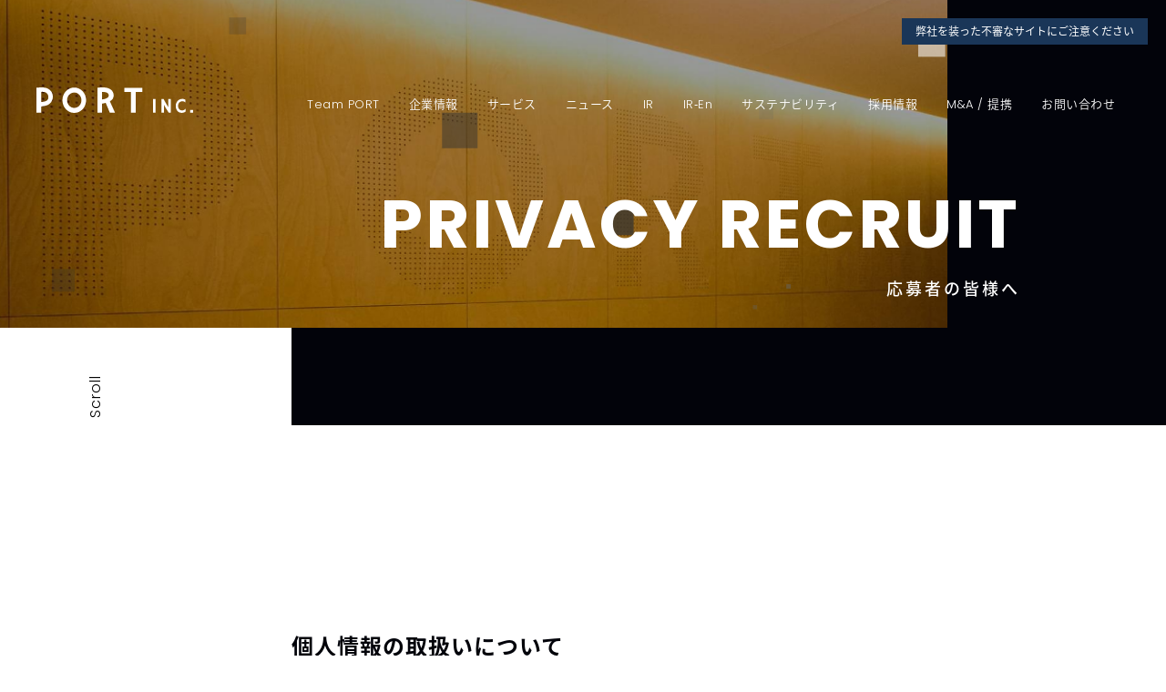

--- FILE ---
content_type: text/html; charset=UTF-8
request_url: https://www.theport.jp/privacy-recruit
body_size: 9821
content:
<!DOCTYPE html>
<html lang="ja" prefix="og: http://ogp.me/ns#">
<head>
	<!-- Google Tag Manager -->
<script>(function(w,d,s,l,i){w[l]=w[l]||[];w[l].push({'gtm.start':
new Date().getTime(),event:'gtm.js'});var f=d.getElementsByTagName(s)[0],
j=d.createElement(s),dl=l!='dataLayer'?'&l='+l:'';j.async=true;j.src=
'https://www.googletagmanager.com/gtm.js?id='+i+dl;f.parentNode.insertBefore(j,f);
})(window,document,'script','dataLayer','GTM-NX5WDPG');</script>
<!-- End Google Tag Manager -->
	<meta charset="UTF-8">
	<title>個人情報の取扱いについて（応募者の皆様へ）｜ポート株式会社（PORT INC.）</title>
	<meta name="description" content="ポート株式会社（PORT INC.）は、「社会的負債を、次世代の可能性に。」をパーパスに掲げています。クライアントとユーザーの成約プロセスに深く入り込み、双方のペインを解消する、成約支援事業を展開しております。">
	<meta name="keywords" content="PORT,ポート">
	<meta name="viewport" content="width=device-width, user-scalable=no, initial-scale=1.0, maximum-scale=1.0, minimum-scale=1.0">
	<meta http-equiv="X-UA-Compatible" content="IE=edge">

	<link rel="shortcut icon" type="image/x-icon" href="https://www.theport.jp/wp-content/themes/port/assets/img/favicon.ico">
	<link rel="apple-touch-icon" href="https://www.theport.jp/wp-content/themes/port/assets/img/webclip.png">

	<meta property="og:title" content="個人情報の取扱いについて（応募者の皆様へ）｜ポート株式会社（PORT INC.）">
	<meta property="fb:app_id" content="">
	<meta property="og:url" content="https://www.theport.jp/privacy-recruit">
	<meta property="og:type" content="website">
	<meta property="og:image" content="https://www.theport.jp/wp-content/themes/port/assets/img/ogp.png">
	<meta property="og:description" content="ポート株式会社（PORT INC.）は、「社会的負債を、次世代の可能性に。」をパーパスに掲げています。クライアントとユーザーの成約プロセスに深く入り込み、双方のペインを解消する、成約支援事業を展開しております。">
	<meta property="og:site_name" content="ポート株式会社（PORT INC.）">
	<meta property="og:locale" content="ja_JP">
	<meta property="article:author" content="">
	<meta name="twitter:card" content="summary">

    <link rel="stylesheet" href="https://www.theport.jp/wp-content/themes/port/style.css" media="all">
    <script src="https://www.theport.jp/wp-content/themes/port/dist/js/port.min.js"></script>
	<meta name='robots' content='max-image-preview:large' />
	<style>img:is([sizes="auto" i], [sizes^="auto," i]) { contain-intrinsic-size: 3000px 1500px }</style>
	<script type="text/javascript">
/* <![CDATA[ */
window._wpemojiSettings = {"baseUrl":"https:\/\/s.w.org\/images\/core\/emoji\/16.0.1\/72x72\/","ext":".png","svgUrl":"https:\/\/s.w.org\/images\/core\/emoji\/16.0.1\/svg\/","svgExt":".svg","source":{"concatemoji":"https:\/\/www.theport.jp\/wp-includes\/js\/wp-emoji-release.min.js?ver=6.8.3"}};
/*! This file is auto-generated */
!function(s,n){var o,i,e;function c(e){try{var t={supportTests:e,timestamp:(new Date).valueOf()};sessionStorage.setItem(o,JSON.stringify(t))}catch(e){}}function p(e,t,n){e.clearRect(0,0,e.canvas.width,e.canvas.height),e.fillText(t,0,0);var t=new Uint32Array(e.getImageData(0,0,e.canvas.width,e.canvas.height).data),a=(e.clearRect(0,0,e.canvas.width,e.canvas.height),e.fillText(n,0,0),new Uint32Array(e.getImageData(0,0,e.canvas.width,e.canvas.height).data));return t.every(function(e,t){return e===a[t]})}function u(e,t){e.clearRect(0,0,e.canvas.width,e.canvas.height),e.fillText(t,0,0);for(var n=e.getImageData(16,16,1,1),a=0;a<n.data.length;a++)if(0!==n.data[a])return!1;return!0}function f(e,t,n,a){switch(t){case"flag":return n(e,"\ud83c\udff3\ufe0f\u200d\u26a7\ufe0f","\ud83c\udff3\ufe0f\u200b\u26a7\ufe0f")?!1:!n(e,"\ud83c\udde8\ud83c\uddf6","\ud83c\udde8\u200b\ud83c\uddf6")&&!n(e,"\ud83c\udff4\udb40\udc67\udb40\udc62\udb40\udc65\udb40\udc6e\udb40\udc67\udb40\udc7f","\ud83c\udff4\u200b\udb40\udc67\u200b\udb40\udc62\u200b\udb40\udc65\u200b\udb40\udc6e\u200b\udb40\udc67\u200b\udb40\udc7f");case"emoji":return!a(e,"\ud83e\udedf")}return!1}function g(e,t,n,a){var r="undefined"!=typeof WorkerGlobalScope&&self instanceof WorkerGlobalScope?new OffscreenCanvas(300,150):s.createElement("canvas"),o=r.getContext("2d",{willReadFrequently:!0}),i=(o.textBaseline="top",o.font="600 32px Arial",{});return e.forEach(function(e){i[e]=t(o,e,n,a)}),i}function t(e){var t=s.createElement("script");t.src=e,t.defer=!0,s.head.appendChild(t)}"undefined"!=typeof Promise&&(o="wpEmojiSettingsSupports",i=["flag","emoji"],n.supports={everything:!0,everythingExceptFlag:!0},e=new Promise(function(e){s.addEventListener("DOMContentLoaded",e,{once:!0})}),new Promise(function(t){var n=function(){try{var e=JSON.parse(sessionStorage.getItem(o));if("object"==typeof e&&"number"==typeof e.timestamp&&(new Date).valueOf()<e.timestamp+604800&&"object"==typeof e.supportTests)return e.supportTests}catch(e){}return null}();if(!n){if("undefined"!=typeof Worker&&"undefined"!=typeof OffscreenCanvas&&"undefined"!=typeof URL&&URL.createObjectURL&&"undefined"!=typeof Blob)try{var e="postMessage("+g.toString()+"("+[JSON.stringify(i),f.toString(),p.toString(),u.toString()].join(",")+"));",a=new Blob([e],{type:"text/javascript"}),r=new Worker(URL.createObjectURL(a),{name:"wpTestEmojiSupports"});return void(r.onmessage=function(e){c(n=e.data),r.terminate(),t(n)})}catch(e){}c(n=g(i,f,p,u))}t(n)}).then(function(e){for(var t in e)n.supports[t]=e[t],n.supports.everything=n.supports.everything&&n.supports[t],"flag"!==t&&(n.supports.everythingExceptFlag=n.supports.everythingExceptFlag&&n.supports[t]);n.supports.everythingExceptFlag=n.supports.everythingExceptFlag&&!n.supports.flag,n.DOMReady=!1,n.readyCallback=function(){n.DOMReady=!0}}).then(function(){return e}).then(function(){var e;n.supports.everything||(n.readyCallback(),(e=n.source||{}).concatemoji?t(e.concatemoji):e.wpemoji&&e.twemoji&&(t(e.twemoji),t(e.wpemoji)))}))}((window,document),window._wpemojiSettings);
/* ]]> */
</script>
<style id='wp-emoji-styles-inline-css' type='text/css'>

	img.wp-smiley, img.emoji {
		display: inline !important;
		border: none !important;
		box-shadow: none !important;
		height: 1em !important;
		width: 1em !important;
		margin: 0 0.07em !important;
		vertical-align: -0.1em !important;
		background: none !important;
		padding: 0 !important;
	}
</style>
<link rel='stylesheet' id='wp-block-library-css' href='https://www.theport.jp/wp-includes/css/dist/block-library/style.min.css?ver=6.8.3' type='text/css' media='all' />
<style id='classic-theme-styles-inline-css' type='text/css'>
/*! This file is auto-generated */
.wp-block-button__link{color:#fff;background-color:#32373c;border-radius:9999px;box-shadow:none;text-decoration:none;padding:calc(.667em + 2px) calc(1.333em + 2px);font-size:1.125em}.wp-block-file__button{background:#32373c;color:#fff;text-decoration:none}
</style>
<style id='global-styles-inline-css' type='text/css'>
:root{--wp--preset--aspect-ratio--square: 1;--wp--preset--aspect-ratio--4-3: 4/3;--wp--preset--aspect-ratio--3-4: 3/4;--wp--preset--aspect-ratio--3-2: 3/2;--wp--preset--aspect-ratio--2-3: 2/3;--wp--preset--aspect-ratio--16-9: 16/9;--wp--preset--aspect-ratio--9-16: 9/16;--wp--preset--color--black: #000000;--wp--preset--color--cyan-bluish-gray: #abb8c3;--wp--preset--color--white: #ffffff;--wp--preset--color--pale-pink: #f78da7;--wp--preset--color--vivid-red: #cf2e2e;--wp--preset--color--luminous-vivid-orange: #ff6900;--wp--preset--color--luminous-vivid-amber: #fcb900;--wp--preset--color--light-green-cyan: #7bdcb5;--wp--preset--color--vivid-green-cyan: #00d084;--wp--preset--color--pale-cyan-blue: #8ed1fc;--wp--preset--color--vivid-cyan-blue: #0693e3;--wp--preset--color--vivid-purple: #9b51e0;--wp--preset--gradient--vivid-cyan-blue-to-vivid-purple: linear-gradient(135deg,rgba(6,147,227,1) 0%,rgb(155,81,224) 100%);--wp--preset--gradient--light-green-cyan-to-vivid-green-cyan: linear-gradient(135deg,rgb(122,220,180) 0%,rgb(0,208,130) 100%);--wp--preset--gradient--luminous-vivid-amber-to-luminous-vivid-orange: linear-gradient(135deg,rgba(252,185,0,1) 0%,rgba(255,105,0,1) 100%);--wp--preset--gradient--luminous-vivid-orange-to-vivid-red: linear-gradient(135deg,rgba(255,105,0,1) 0%,rgb(207,46,46) 100%);--wp--preset--gradient--very-light-gray-to-cyan-bluish-gray: linear-gradient(135deg,rgb(238,238,238) 0%,rgb(169,184,195) 100%);--wp--preset--gradient--cool-to-warm-spectrum: linear-gradient(135deg,rgb(74,234,220) 0%,rgb(151,120,209) 20%,rgb(207,42,186) 40%,rgb(238,44,130) 60%,rgb(251,105,98) 80%,rgb(254,248,76) 100%);--wp--preset--gradient--blush-light-purple: linear-gradient(135deg,rgb(255,206,236) 0%,rgb(152,150,240) 100%);--wp--preset--gradient--blush-bordeaux: linear-gradient(135deg,rgb(254,205,165) 0%,rgb(254,45,45) 50%,rgb(107,0,62) 100%);--wp--preset--gradient--luminous-dusk: linear-gradient(135deg,rgb(255,203,112) 0%,rgb(199,81,192) 50%,rgb(65,88,208) 100%);--wp--preset--gradient--pale-ocean: linear-gradient(135deg,rgb(255,245,203) 0%,rgb(182,227,212) 50%,rgb(51,167,181) 100%);--wp--preset--gradient--electric-grass: linear-gradient(135deg,rgb(202,248,128) 0%,rgb(113,206,126) 100%);--wp--preset--gradient--midnight: linear-gradient(135deg,rgb(2,3,129) 0%,rgb(40,116,252) 100%);--wp--preset--font-size--small: 13px;--wp--preset--font-size--medium: 20px;--wp--preset--font-size--large: 36px;--wp--preset--font-size--x-large: 42px;--wp--preset--spacing--20: 0.44rem;--wp--preset--spacing--30: 0.67rem;--wp--preset--spacing--40: 1rem;--wp--preset--spacing--50: 1.5rem;--wp--preset--spacing--60: 2.25rem;--wp--preset--spacing--70: 3.38rem;--wp--preset--spacing--80: 5.06rem;--wp--preset--shadow--natural: 6px 6px 9px rgba(0, 0, 0, 0.2);--wp--preset--shadow--deep: 12px 12px 50px rgba(0, 0, 0, 0.4);--wp--preset--shadow--sharp: 6px 6px 0px rgba(0, 0, 0, 0.2);--wp--preset--shadow--outlined: 6px 6px 0px -3px rgba(255, 255, 255, 1), 6px 6px rgba(0, 0, 0, 1);--wp--preset--shadow--crisp: 6px 6px 0px rgba(0, 0, 0, 1);}:where(.is-layout-flex){gap: 0.5em;}:where(.is-layout-grid){gap: 0.5em;}body .is-layout-flex{display: flex;}.is-layout-flex{flex-wrap: wrap;align-items: center;}.is-layout-flex > :is(*, div){margin: 0;}body .is-layout-grid{display: grid;}.is-layout-grid > :is(*, div){margin: 0;}:where(.wp-block-columns.is-layout-flex){gap: 2em;}:where(.wp-block-columns.is-layout-grid){gap: 2em;}:where(.wp-block-post-template.is-layout-flex){gap: 1.25em;}:where(.wp-block-post-template.is-layout-grid){gap: 1.25em;}.has-black-color{color: var(--wp--preset--color--black) !important;}.has-cyan-bluish-gray-color{color: var(--wp--preset--color--cyan-bluish-gray) !important;}.has-white-color{color: var(--wp--preset--color--white) !important;}.has-pale-pink-color{color: var(--wp--preset--color--pale-pink) !important;}.has-vivid-red-color{color: var(--wp--preset--color--vivid-red) !important;}.has-luminous-vivid-orange-color{color: var(--wp--preset--color--luminous-vivid-orange) !important;}.has-luminous-vivid-amber-color{color: var(--wp--preset--color--luminous-vivid-amber) !important;}.has-light-green-cyan-color{color: var(--wp--preset--color--light-green-cyan) !important;}.has-vivid-green-cyan-color{color: var(--wp--preset--color--vivid-green-cyan) !important;}.has-pale-cyan-blue-color{color: var(--wp--preset--color--pale-cyan-blue) !important;}.has-vivid-cyan-blue-color{color: var(--wp--preset--color--vivid-cyan-blue) !important;}.has-vivid-purple-color{color: var(--wp--preset--color--vivid-purple) !important;}.has-black-background-color{background-color: var(--wp--preset--color--black) !important;}.has-cyan-bluish-gray-background-color{background-color: var(--wp--preset--color--cyan-bluish-gray) !important;}.has-white-background-color{background-color: var(--wp--preset--color--white) !important;}.has-pale-pink-background-color{background-color: var(--wp--preset--color--pale-pink) !important;}.has-vivid-red-background-color{background-color: var(--wp--preset--color--vivid-red) !important;}.has-luminous-vivid-orange-background-color{background-color: var(--wp--preset--color--luminous-vivid-orange) !important;}.has-luminous-vivid-amber-background-color{background-color: var(--wp--preset--color--luminous-vivid-amber) !important;}.has-light-green-cyan-background-color{background-color: var(--wp--preset--color--light-green-cyan) !important;}.has-vivid-green-cyan-background-color{background-color: var(--wp--preset--color--vivid-green-cyan) !important;}.has-pale-cyan-blue-background-color{background-color: var(--wp--preset--color--pale-cyan-blue) !important;}.has-vivid-cyan-blue-background-color{background-color: var(--wp--preset--color--vivid-cyan-blue) !important;}.has-vivid-purple-background-color{background-color: var(--wp--preset--color--vivid-purple) !important;}.has-black-border-color{border-color: var(--wp--preset--color--black) !important;}.has-cyan-bluish-gray-border-color{border-color: var(--wp--preset--color--cyan-bluish-gray) !important;}.has-white-border-color{border-color: var(--wp--preset--color--white) !important;}.has-pale-pink-border-color{border-color: var(--wp--preset--color--pale-pink) !important;}.has-vivid-red-border-color{border-color: var(--wp--preset--color--vivid-red) !important;}.has-luminous-vivid-orange-border-color{border-color: var(--wp--preset--color--luminous-vivid-orange) !important;}.has-luminous-vivid-amber-border-color{border-color: var(--wp--preset--color--luminous-vivid-amber) !important;}.has-light-green-cyan-border-color{border-color: var(--wp--preset--color--light-green-cyan) !important;}.has-vivid-green-cyan-border-color{border-color: var(--wp--preset--color--vivid-green-cyan) !important;}.has-pale-cyan-blue-border-color{border-color: var(--wp--preset--color--pale-cyan-blue) !important;}.has-vivid-cyan-blue-border-color{border-color: var(--wp--preset--color--vivid-cyan-blue) !important;}.has-vivid-purple-border-color{border-color: var(--wp--preset--color--vivid-purple) !important;}.has-vivid-cyan-blue-to-vivid-purple-gradient-background{background: var(--wp--preset--gradient--vivid-cyan-blue-to-vivid-purple) !important;}.has-light-green-cyan-to-vivid-green-cyan-gradient-background{background: var(--wp--preset--gradient--light-green-cyan-to-vivid-green-cyan) !important;}.has-luminous-vivid-amber-to-luminous-vivid-orange-gradient-background{background: var(--wp--preset--gradient--luminous-vivid-amber-to-luminous-vivid-orange) !important;}.has-luminous-vivid-orange-to-vivid-red-gradient-background{background: var(--wp--preset--gradient--luminous-vivid-orange-to-vivid-red) !important;}.has-very-light-gray-to-cyan-bluish-gray-gradient-background{background: var(--wp--preset--gradient--very-light-gray-to-cyan-bluish-gray) !important;}.has-cool-to-warm-spectrum-gradient-background{background: var(--wp--preset--gradient--cool-to-warm-spectrum) !important;}.has-blush-light-purple-gradient-background{background: var(--wp--preset--gradient--blush-light-purple) !important;}.has-blush-bordeaux-gradient-background{background: var(--wp--preset--gradient--blush-bordeaux) !important;}.has-luminous-dusk-gradient-background{background: var(--wp--preset--gradient--luminous-dusk) !important;}.has-pale-ocean-gradient-background{background: var(--wp--preset--gradient--pale-ocean) !important;}.has-electric-grass-gradient-background{background: var(--wp--preset--gradient--electric-grass) !important;}.has-midnight-gradient-background{background: var(--wp--preset--gradient--midnight) !important;}.has-small-font-size{font-size: var(--wp--preset--font-size--small) !important;}.has-medium-font-size{font-size: var(--wp--preset--font-size--medium) !important;}.has-large-font-size{font-size: var(--wp--preset--font-size--large) !important;}.has-x-large-font-size{font-size: var(--wp--preset--font-size--x-large) !important;}
:where(.wp-block-post-template.is-layout-flex){gap: 1.25em;}:where(.wp-block-post-template.is-layout-grid){gap: 1.25em;}
:where(.wp-block-columns.is-layout-flex){gap: 2em;}:where(.wp-block-columns.is-layout-grid){gap: 2em;}
:root :where(.wp-block-pullquote){font-size: 1.5em;line-height: 1.6;}
</style>
<link rel='stylesheet' id='wp-pagenavi-css' href='https://www.theport.jp/wp-content/plugins/wp-pagenavi/pagenavi-css.css?ver=2.70' type='text/css' media='all' />
<link rel="https://api.w.org/" href="https://www.theport.jp/wp-json/" /><link rel="alternate" title="JSON" type="application/json" href="https://www.theport.jp/wp-json/wp/v2/pages/5505" /><link rel="canonical" href="https://www.theport.jp/privacy-recruit" />
<link rel="alternate" title="oEmbed (JSON)" type="application/json+oembed" href="https://www.theport.jp/wp-json/oembed/1.0/embed?url=https%3A%2F%2Fwww.theport.jp%2Fprivacy-recruit" />
<link rel="alternate" title="oEmbed (XML)" type="text/xml+oembed" href="https://www.theport.jp/wp-json/oembed/1.0/embed?url=https%3A%2F%2Fwww.theport.jp%2Fprivacy-recruit&#038;format=xml" />
</head>

<body class="p-privacy">
<!-- Google Tag Manager (noscript) -->
<noscript><iframe src="https://www.googletagmanager.com/ns.html?id=GTM-NX5WDPG" height="0" width="0" style="display:none;visibility:hidden"></iframe></noscript>
<!-- End Google Tag Manager (noscript) -->
<div id="page" class="l-page">
	<div id="header" class="l-page__header">
		<div style="margin:20px 20px 0; text-align:right">
			<a style="display:inline-block; padding: 5px 15px; background:#1A3658; color:#fff; font-size:12px" href="https://www.theport.jp/news/2025/11546">弊社を装った不審なサイトにご注意ください</a>
		</div>
		<header class="l-header">
			<div class="l-header__logo">
										<p class="logo">
												<a href="https://www.theport.jp" data-no-pjax>
							<svg width="218" height="36" viewBox="0 0 218 36">
								<path d="M60,60.472A62.993,62.993,0,0,1,67.678,60a19.891,19.891,0,0,1,6.225.918,13.737,13.737,0,0,1,4.776,2.637,11.5,11.5,0,0,1,3.049,4.2,14.041,14.041,0,0,1,1.067,5.6,12.439,12.439,0,0,1-2.134,7.07,13.1,13.1,0,0,1-2.325,2.6,14.571,14.571,0,0,1-2.883,1.929,30.47,30.47,0,0,1-8.972,2.026v8.573H60V60.472ZM66.481,80.7c2.422-.135,6.007-0.845,7.7-2.011a6.126,6.126,0,0,0,1.74-2.007,5.873,5.873,0,0,0,.661-2.861,8.147,8.147,0,0,0-.547-3.03,7.2,7.2,0,0,0-1.511-2.373,6.741,6.741,0,0,0-2.313-1.547,12.849,12.849,0,0,0-5.731-.525V80.7Zm187.41,5.569a11.257,11.257,0,0,1,.734-4.156,9.584,9.584,0,0,1,2-3.184,8.886,8.886,0,0,1,2.974-2.038,9.307,9.307,0,0,1,3.665-.723,7.947,7.947,0,0,1,4.091,1.23c-0.017,0,0,3.3,0,4.107a4.215,4.215,0,0,0-1.662-1.36,6.513,6.513,0,0,0-1.186-.4,6.086,6.086,0,0,0-1.318-.143,6.28,6.28,0,0,0-2.491.48,5.634,5.634,0,0,0-1.927,1.338,6.029,6.029,0,0,0-1.243,2.031,7.243,7.243,0,0,0-.439,2.562,7.815,7.815,0,0,0,.527,3.054,5.73,5.73,0,0,0,1.349,2,4.962,4.962,0,0,0,1.814,1.087,6.024,6.024,0,0,0,1.92.33,5.745,5.745,0,0,0,1.4-.179,6.047,6.047,0,0,0,1.355-.522,6.275,6.275,0,0,0,1.2-.83,9.982,9.982,0,0,0,.966-1.134v4.138a7.114,7.114,0,0,1-2.284,1.43,8.033,8.033,0,0,1-2.987.53,8.4,8.4,0,0,1-3.527-.716,7.7,7.7,0,0,1-2.667-1.988,8.854,8.854,0,0,1-1.682-3.048A12.4,12.4,0,0,1,253.891,86.272Zm-109.059-25.8c1.05-.158,2.993-0.276,4.085-0.355S151.259,60,152.665,60a21.83,21.83,0,0,1,6.262.825,13.843,13.843,0,0,1,4.637,2.309,9.992,9.992,0,0,1,2.871,3.555,10.453,10.453,0,0,1,.991,4.566,9.881,9.881,0,0,1-1.118,4.67,9.2,9.2,0,0,1-4.149,3.619l5.285,11.91c0.542,1.242,1.917,4.247,1.917,4.247-0.595.063-6.1,0.062-7.2,0.055l-5.792-13.983a25.146,25.146,0,0,1-5.056,1.175v12.6h-6.479V60.472Zm6.479,16.483c2.957-.072,7.416-1.458,8.862-3.757a3.93,3.93,0,0,0,.484-1.929,3.6,3.6,0,0,0-.508-1.835,4.89,4.89,0,0,0-1.486-1.627,7.771,7.771,0,0,0-2.427-.981,12.629,12.629,0,0,0-3.328-.286h-0.534c-0.169,0-.911.008-1.063,0.025v10.39Zm40.2-10.543h6.58V95.584c-0.272-.019-6.58-0.037-6.58-0.037V66.412ZM112.6,60.157c-9.116,0-16.506,8.025-16.506,17.922S103.484,96,112.6,96s16.5-8.023,16.5-17.921S121.716,60.157,112.6,60.157Zm0,28.779c-5.522,0-10-4.86-10-10.857s4.477-10.857,10-10.857,10,4.862,10,10.857S118.122,88.937,112.6,88.937Zm94.648-22.43h-24.9V60.68h24.9v5.827Zm26.678,29.051c0.028-.162.032-0.83,0.032-1.059V76.529h3.048q0.72,1.4,1.455,2.746T239.985,82q0.79,1.381,1.663,2.861T243.518,88V77.5c0-.525-0.018-0.972-0.018-0.972h3.582s-0.03.982-.03,1.257V95.558h-3.021q-0.762-1.217-1.379-2.2t-1.15-1.823q-0.533-.845-1.011-1.624t-0.95-1.581q-0.471-.8-0.969-1.7t-1.081-1.981v10.9h-3.565Zm-8.076-.006h-3.53V76.528h3.53V95.552ZM278,95.558h-4.067V91.723H278v3.835Z" transform="translate(-60 -60)" />
							</svg>
						</a>
											</p>
								<!-- .l-header__logo // -->
			</div>
			<div class="l-header__nav">
				<nav id="global-nav" class="l-gnav">
					<div class="l-gnav__layer js-header-layer"></div>
					<div class="l-gnav__outer">
						<div class="l-gnav__inner">
							<ul class="l-gnav__list js-header-list">
								<li class="item u-sp">
									<a href="https://www.theport.jp" class="js-header-link"><span>トップ</span></a>
								</li>
								<li class="item m-acdn-menu js-header-acdn">
									<a class="js-header-link js-megamenu-trigger js-header-acdn-trigger" style="cursor: default;" data-megamenu-num="1" data-no-pjax><span>Team PORT</span></a>
									<div class="m-acdn-menu__wrap js-header-acdn-target">
										<ul class="m-acdn-menu__list js-header-acdn-inner">
											<li><a href="https://www.theport.jp/purpose">パーパス</a></li>
											<li><a href="https://www.theport.jp/ceo-message">CEOメッセージ</a></li>
										</ul>
									</div>
								</li>
								<li class="item m-acdn-menu js-header-acdn">
									<a class="js-header-link js-megamenu-trigger js-header-acdn-trigger" style="cursor: default;" data-megamenu-num="2" data-no-pjax><span>企業情報</span></a>
									<div class="m-acdn-menu__wrap js-header-acdn-target">
										<ul class="m-acdn-menu__list js-header-acdn-inner">
											<li><a href="https://www.theport.jp/about">会社概要／役員紹介／アクセス</a></li>
											<li><a href="https://www.theport.jp/about/history">創業経緯／沿革</a></li>
											<li><a href="https://www.theport.jp/about/strategy">経営戦略</a></li>
											<li><a href="https://www.theport.jp/about/office">オフィス紹介</a></li>
										</ul>
									</div>
								</li>
								<li class="item">
									<a href="https://www.theport.jp/service" class="js-header-link"><span>サービス</span></a>
								</li>
								<li class="item">
									<a href="https://www.theport.jp/news" class="js-header-link"><span>ニュース</span></a>
								</li>
								<li class="item">
									<a href="https://www.theport.jp/ir/ir.html" class="js-header-link" data-no-pjax><span>IR</span></a>
								</li>
								<li class="item">
									<a href="https://www.theport.jp/ir/en/" class="js-header-link" data-no-pjax><span>IR‐En</span></a>
								</li>
								<li class="item">
									<a href="https://www.theport.jp/sustainability/" class="js-header-link" data-no-pjax><span>サステナビリティ</span></a>
								</li>
								<li class="item">
									<a href="https://www.theport.jp/recruit" class="js-header-link" target="_blank"><span>採用情報</span></a>
								</li>
								<li class="item">
									<a href="https://www.theport.jp/tie-up" class="js-header-link"><span>M&amp;A / 提携</span></a>
								</li>
								<li class="item">
									<a href="https://www.theport.jp/contact" class="js-header-link"><span>お問い合わせ</span></a>
								</li>
							</ul>
							<div class="current js-header-current"></div>
							<div class="close js-header-close"><span></span><span></span></div>
							<!-- .l-gnav__inner // -->
						</div>
						<!-- .l-gnav__outer // -->
					</div>
					<!-- #global-nav // -->
				</nav>
				<!-- .l-header__nav // -->
			</div>
			<div class="l-header__access"><a href="https://www.theport.jp/about#access" data-no-pjax>ACCESS</a></div>
			<div class="l-header__toggle js-header-toggle"><span></span><span></span></div>
			<!-- .l-header // -->
		</header>
		<!-- #header // -->
	</div>
	<div id="mega-menu" class="l-mega-menu js-megamenu">
		<div class="l-mega-menu__layer js-megamenu-layer"></div>
		<div class="l-mega-menu__inner">
			<ul class="l-mega-menu__list --2col js-megamenu-list">
				<li class="item js-megamenu-item"><a href="https://www.theport.jp/purpose">
						<div class="item__fig" style="background-image:url(https://www.theport.jp/wp-content/themes/port/assets/img/common/img_purpose.jpg);"></div>
						<div class="item__txt"><span>パーパス</span></div>
					</a></li>
				<li class="item js-megamenu-item"><a href="https://www.theport.jp/ceo-message">
						<div class="item__fig" style="background-image:url(https://www.theport.jp/wp-content/themes/port/assets/img/common/img_ceo-message.jpg);"></div>
						<div class="item__txt"><span>CEOメッセージ</span></div>
					</a></li>
			</ul>
			<ul class="l-mega-menu__list js-megamenu-list">
				<li class="item js-megamenu-item"><a href="https://www.theport.jp/about">
						<div class="item__fig" style="background-image:url(https://www.theport.jp/wp-content/themes/port/assets/img/common/img_company.jpg);"></div>
						<div class="item__txt"><span>会社概要／役員紹介／アクセス</span></div>
					</a></li>
				<li class="item js-megamenu-item"><a href="https://www.theport.jp/about/history">
						<div class="item__fig" style="background-image:url(https://www.theport.jp/wp-content/themes/port/assets/img/common/img_history.jpg);"></div>
						<div class="item__txt"><span>創業経緯／沿革</span></div>
					</a></li>
				<li class="item js-megamenu-item"><a href="https://www.theport.jp/about/strategy">
						<div class="item__fig" style="background-image:url(https://www.theport.jp/wp-content/themes/port/assets/img/common/img_strategy.jpg);"></div>
						<div class="item__txt"><span>経営戦略</span></div>
					</a></li>
				<li class="item js-megamenu-item"><a href="https://www.theport.jp/about/office">
						<div class="item__fig" style="background-image:url(https://www.theport.jp/wp-content/themes/port/assets/img/common/img_office.jpg);"></div>
						<div class="item__txt"><span>オフィス紹介</span></div>
					</a></li>
			</ul>
		</div>
		<!-- #mega-menu // -->
	</div>

	<section id="content" class="l-page__content l-content" data-pjax="p-privacy" data-nav="0">
				<header class="l-content__head">
			<div class="m-kv js-opening">
				<div class="m-kv__layer js-opening-layer"></div>
				<div class="m-kv__fig js-opening-visual">
					<div class="m-kv__fig__inner js-visual">
						<div class="fig fig--pc js-mousemove" style="background-image:url(https://www.theport.jp/wp-content/themes/port/assets/img/privacy/img_kv.jpg);"></div>
						<div class="fig fig--sp" style="background-image:url(https://www.theport.jp/wp-content/themes/port/assets/img/privacy/img_kv_sp.jpg);"></div>
						<div id="visual-particle" class="particle js-visual-particle"></div>
					</div>
				</div>
				<div class="m-kv__main">
					<div class="m-kv__main__title js-opening-ttl">
						<h1 class="ttl js-mousemove" data-mousemove-rev="2" data-mousemove-obj>PRIVACY RECRUIT<span class="ttl-ja">応募者の皆様へ</span></h1>
					</div>
					<div class="m-kv__main__scroll js-opening-scroll">
						<div class="c-scroll-down js-scroll" data-scroll="#main">
							<span class="txt">Scroll</span><span class="line"></span>
						</div>
					</div>
				</div>
			<!-- .m-kv // --></div>
		<!-- .l-content__head // --></header>
		
		<div class="l-content__body">
			<div id="main" class="l-main l-inner">
				<p>&nbsp;</p>
<section class="sec">
<header class="sec__head">
<h2 class="ttl">個人情報の取扱いについて</h2>
<p><!-- .sec__head // --></p>
</header>
<div class="sec__body">
<div class="sec__body__block">
<p class="txt">弊社は応募者の個人情報をお預かりすることになりますが、そのお預かりした個人情報の 取扱について、下記のように定め、保護に努めております。</p>
</div>
<div class="sec__body__block">
<h3 class="ttl">個人情報の利用目的</h3>
<p class="txt">応募者への連絡、採用の検討のため。</p>
</div>
<div class="sec__body__block">
<h3 class="ttl">第三者への提供</h3>
<p class="txt">弊社は法律で定められている場合を除いて、応募者の個人情報を当該本人の同意を得 ず第三者に提供することはありません。</p>
</div>
<div class="sec__body__block">
<h3 class="ttl">取扱い業務の委託</h3>
<p class="txt">個人情報の取扱いを委託することがあります。</p>
</div>
<div class="sec__body__block">
<h3 class="ttl">提出の任意性</h3>
<p class="txt">応募者が弊社に対して個人情報を提出することは任意です。ただし、個人情報を提出 されない場合には、採用の検討ができない場合がありますので、あらかじめご了承く ださい。</p>
</div>
<div class="sec__body__block">
<h3 class="ttl">個人情報の開示請求について</h3>
<p class="txt">応募者には、応募者の個人情報の利用目的の通知、開示、内容の訂正、追加又は削除、 利用の停止、消去及び第三者への提供の停止を要求する権利があります。必要な場合 には、下記の窓口まで連絡ください。</p>
</div>
<div class="sec__body__sign">採用情報管理:春日 博文<br />
TEL 03-5937-6731<br />
責任者:個人情報保護管理者 業務推進部長<br />
<!-- .sec__body__sign // --></div>
<p><!-- .sec__body // --></p>
</div>
<p><!-- .sec // --></p>
</section>
			<!-- #main // --></div>

			<div class="l-content__body__layer">
				<div class="l-content__body__layer__inner">
					<div id="content-particle" class="particle js-content-particle"></div>
				</div>
			</div>
		<!-- .l-content__body // --></div>
			<!-- #content // --></section>

<div id="footer" class="l-page__footer">
<port-footer
    hideJinzaiKyo
    serviceName="PORT INC.">
    <span slot="privacyText">
        ポート株式会社は一般財団法人日本情報経済社会推進協会（JIPDEC）よりプライバシーマークを取得(登録番号：第17001426号)し、個人情報の取り扱いについて適切な管理を徹底しています。
    </span>
    <span slot="jpxText">
        ポート株式会社は東京証券取引所、福岡証券取引所の上場企業であり、ユーザーとクライアントの成約支援事業を展開しています。(証券コード：7047)<br />
        運営会社：ポート株式会社／所在地：東京都新宿区北新宿2-21-1 新宿フロントタワー5F
    </span>
    <div class="l-footer__mid" slot="notes">
        <dl>
            <dt>
                <a href="https://www.mhlw.go.jp/stf/seisakunitsuite/bunya/0000091025.html">
                    <img src="https://www.theport.jp/wp-content/themes/port/assets/img/eruboshi.jpg" alt="えるぼしマーク認定" height="70" width="56">
                </a>
            </dt>
            <dd>ポート株式会社は、女性活躍推進の優良企業として、厚生労働省より『えるぼし認定（3つ星）』を認定を受けています。</dd>
        </dl>
        <ul class="list">
            <li><a href="https://www.theport.jp/privacy">個人情報保護方針</a></li>
            <li><a href="https://www.theport.jp/group">グループ会社</a></li>
            <li><a href="https://www.theport.jp/optout">行動ターゲティング広告について</a></li>
            <li><a href="https://www.theport.jp/tool">外部サービスの利用について</a></li>
            <li><a href="https://www.theport.jp/compliance">コンプライアンスポリシー</a></li>
            <li><a href="https://www.theport.jp/security">情報セキュリティポリシー</a></li>
            <li><a href="https://www.theport.jp/antisocial">反社会的勢力排除ポリシー</a></li>
            <li><a href="https://www.theport.jp/saiyo">公正採用選考基本ポリシー</a></li>
            <li><a href="https://www.theport.jp/disclosure">インサイダー防止基本ポリシー</a></li>
            <li><a href="https://www.theport.jp/disclosure2">フェアディスクロージャー基本ポリシー</a></li>
            <li><a href="https://www.theport.jp/copyright">著作権ポリシー</a></li>
            <li><a href="https://www.theport.jp/harassment">ハラスメント防止方針</a></li>
            <li><a href="https://www.theport.jp/jobtypes">取扱い職種の範囲の明示</a></li>
            <li><a href="https://www.theport.jp/cookie-policy">外部送信一覧</a></li>
        </ul>
    </div>
</port-footer>
<div class="l-page__footer__pagetop">
	<div class="c-pagetop js-scroll" data-scroll="#content"><span></span></div>
</div>
<!-- #footer // --></div>

<div id="loader" class="l-page__loader l-loader js-loader">
	<div class="l-loader__layer js-loader-layer"></div>
	<div class="l-loader__grid js-loader-grid"></div>
	<div class="l-loader__logo js-loader-logo">
		<svg width="218" height="36" viewBox="0 0 218 36">
			<path d="M60,60.472A62.993,62.993,0,0,1,67.678,60a19.891,19.891,0,0,1,6.225.918,13.737,13.737,0,0,1,4.776,2.637,11.5,11.5,0,0,1,3.049,4.2,14.041,14.041,0,0,1,1.067,5.6,12.439,12.439,0,0,1-2.134,7.07,13.1,13.1,0,0,1-2.325,2.6,14.571,14.571,0,0,1-2.883,1.929,30.47,30.47,0,0,1-8.972,2.026v8.573H60V60.472ZM66.481,80.7c2.422-.135,6.007-0.845,7.7-2.011a6.126,6.126,0,0,0,1.74-2.007,5.873,5.873,0,0,0,.661-2.861,8.147,8.147,0,0,0-.547-3.03,7.2,7.2,0,0,0-1.511-2.373,6.741,6.741,0,0,0-2.313-1.547,12.849,12.849,0,0,0-5.731-.525V80.7Zm187.41,5.569a11.257,11.257,0,0,1,.734-4.156,9.584,9.584,0,0,1,2-3.184,8.886,8.886,0,0,1,2.974-2.038,9.307,9.307,0,0,1,3.665-.723,7.947,7.947,0,0,1,4.091,1.23c-0.017,0,0,3.3,0,4.107a4.215,4.215,0,0,0-1.662-1.36,6.513,6.513,0,0,0-1.186-.4,6.086,6.086,0,0,0-1.318-.143,6.28,6.28,0,0,0-2.491.48,5.634,5.634,0,0,0-1.927,1.338,6.029,6.029,0,0,0-1.243,2.031,7.243,7.243,0,0,0-.439,2.562,7.815,7.815,0,0,0,.527,3.054,5.73,5.73,0,0,0,1.349,2,4.962,4.962,0,0,0,1.814,1.087,6.024,6.024,0,0,0,1.92.33,5.745,5.745,0,0,0,1.4-.179,6.047,6.047,0,0,0,1.355-.522,6.275,6.275,0,0,0,1.2-.83,9.982,9.982,0,0,0,.966-1.134v4.138a7.114,7.114,0,0,1-2.284,1.43,8.033,8.033,0,0,1-2.987.53,8.4,8.4,0,0,1-3.527-.716,7.7,7.7,0,0,1-2.667-1.988,8.854,8.854,0,0,1-1.682-3.048A12.4,12.4,0,0,1,253.891,86.272Zm-109.059-25.8c1.05-.158,2.993-0.276,4.085-0.355S151.259,60,152.665,60a21.83,21.83,0,0,1,6.262.825,13.843,13.843,0,0,1,4.637,2.309,9.992,9.992,0,0,1,2.871,3.555,10.453,10.453,0,0,1,.991,4.566,9.881,9.881,0,0,1-1.118,4.67,9.2,9.2,0,0,1-4.149,3.619l5.285,11.91c0.542,1.242,1.917,4.247,1.917,4.247-0.595.063-6.1,0.062-7.2,0.055l-5.792-13.983a25.146,25.146,0,0,1-5.056,1.175v12.6h-6.479V60.472Zm6.479,16.483c2.957-.072,7.416-1.458,8.862-3.757a3.93,3.93,0,0,0,.484-1.929,3.6,3.6,0,0,0-.508-1.835,4.89,4.89,0,0,0-1.486-1.627,7.771,7.771,0,0,0-2.427-.981,12.629,12.629,0,0,0-3.328-.286h-0.534c-0.169,0-.911.008-1.063,0.025v10.39Zm40.2-10.543h6.58V95.584c-0.272-.019-6.58-0.037-6.58-0.037V66.412ZM112.6,60.157c-9.116,0-16.506,8.025-16.506,17.922S103.484,96,112.6,96s16.5-8.023,16.5-17.921S121.716,60.157,112.6,60.157Zm0,28.779c-5.522,0-10-4.86-10-10.857s4.477-10.857,10-10.857,10,4.862,10,10.857S118.122,88.937,112.6,88.937Zm94.648-22.43h-24.9V60.68h24.9v5.827Zm26.678,29.051c0.028-.162.032-0.83,0.032-1.059V76.529h3.048q0.72,1.4,1.455,2.746T239.985,82q0.79,1.381,1.663,2.861T243.518,88V77.5c0-.525-0.018-0.972-0.018-0.972h3.582s-0.03.982-.03,1.257V95.558h-3.021q-0.762-1.217-1.379-2.2t-1.15-1.823q-0.533-.845-1.011-1.624t-0.95-1.581q-0.471-.8-0.969-1.7t-1.081-1.981v10.9h-3.565Zm-8.076-.006h-3.53V76.528h3.53V95.552ZM278,95.558h-4.067V91.723H278v3.835Z" transform="translate(-60 -60)"/>
		</svg>
	</div>
<!-- #loader // --></div>
<!-- #page // --></div>

<script src="https://www.theport.jp/wp-content/themes/port/assets/js/bundle.min.js"></script>
<script type="speculationrules">
{"prefetch":[{"source":"document","where":{"and":[{"href_matches":"\/*"},{"not":{"href_matches":["\/wp-*.php","\/wp-admin\/*","\/wp-content\/uploads\/*","\/wp-content\/*","\/wp-content\/plugins\/*","\/wp-content\/themes\/port\/*","\/*\\?(.+)"]}},{"not":{"selector_matches":"a[rel~=\"nofollow\"]"}},{"not":{"selector_matches":".no-prefetch, .no-prefetch a"}}]},"eagerness":"conservative"}]}
</script>
</body>
</html>


--- FILE ---
content_type: text/css
request_url: https://www.theport.jp/wp-content/themes/port/style.css
body_size: 101
content:
/*
Theme Name: theport
Theme URI: 
Description: PORT株式会社コーポレートサイト
Version: 1.0
Author: the Port
Author URI: https://www.theport.jp/
*/
@charset "utf-8";
@import url('./assets/css/style.css');

--- FILE ---
content_type: text/css
request_url: https://www.theport.jp/wp-content/themes/port/assets/css/style.css
body_size: 22502
content:
@import"https://fonts.googleapis.com/css2?family=Noto+Sans&family=Poppins:wght@100;200;300;500;600;700&display=swap";@font-face{font-family:"Noto Sans Japanese";font-style:normal;font-weight:300;src:url(//fonts.gstatic.com/ea/notosansjapanese/v6/NotoSansJP-DemiLight.woff2) format("woff2"),url(//fonts.gstatic.com/ea/notosansjapanese/v6/NotoSansJP-DemiLight.woff) format("woff"),url(//fonts.gstatic.com/ea/notosansjapanese/v6/NotoSansJP-DemiLight.otf) format("opentype")}@font-face{font-family:"Noto Sans Japanese";font-style:normal;font-weight:400;src:url(//fonts.gstatic.com/ea/notosansjapanese/v6/NotoSansJP-Regular.woff2) format("woff2"),url(//fonts.gstatic.com/ea/notosansjapanese/v6/NotoSansJP-Regular.woff) format("woff"),url(//fonts.gstatic.com/ea/notosansjapanese/v6/NotoSansJP-Regular.otf) format("opentype")}@font-face{font-family:"Noto Sans Japanese";font-style:normal;font-weight:500;src:url(//fonts.gstatic.com/ea/notosansjapanese/v6/NotoSansJP-Medium.woff2) format("woff2"),url(//fonts.gstatic.com/ea/notosansjapanese/v6/NotoSansJP-Medium.woff) format("woff"),url(//fonts.gstatic.com/ea/notosansjapanese/v6/NotoSansJP-Medium.otf) format("opentype")}@font-face{font-family:"Noto Sans Japanese";font-style:normal;font-weight:700;src:url(//fonts.gstatic.com/ea/notosansjapanese/v6/NotoSansJP-Bold.woff2) format("woff2"),url(//fonts.gstatic.com/ea/notosansjapanese/v6/NotoSansJP-Bold.woff) format("woff"),url(//fonts.gstatic.com/ea/notosansjapanese/v6/NotoSansJP-Bold.otf) format("opentype")}html,body,div,span,object,iframe,h1,h2,h3,h4,h5,h6,p,blockquote,pre,abbr,address,cite,code,del,dfn,em,img,ins,kbd,q,samp,small,strong,sub,sup,var,b,i,dl,dt,dd,ol,ul,li,fieldset,form,label,legend,table,caption,tbody,tfoot,thead,tr,th,td,article,aside,canvas,details,figcaption,figure,footer,header,hgroup,menu,nav,section,summary,time,mark,audio,video{margin:0;padding:0;border:0;outline:0;font-size:100%;vertical-align:baseline;background:rgba(0,0,0,0)}body{line-height:0}article,aside,details,figcaption,figure,footer,header,hgroup,menu,nav,section{display:block}ol,ul{list-style:none}blockquote,q{quotes:none}blockquote:before,blockquote:after,q:before,q:after{content:"";content:none}a{margin:0;padding:0;font-size:100%;vertical-align:baseline;background:rgba(0,0,0,0)}ins{background-color:#ff9;color:#000;text-decoration:none}mark{background-color:#ff9;color:#000;font-style:italic;font-weight:bold}img{border:0;vertical-align:top}em{font-style:italic}del{text-decoration:line-through}abbr[title],dfn[title]{border-bottom:1px dotted;cursor:help}table{border-collapse:collapse;border-spacing:0}hr{display:block;height:1px;border:0;border-top:1px solid #ccc;margin:0;padding:0}input,select,textarea{font-family:inherit;font-style:inherit;font-weight:inherit;font-size:100%;margin:0;padding:0;vertical-align:middle}input:focus,textarea:focus,select:focus{outline:none}html{overflow-y:scroll}@media screen and (max-width: 1279px){html.is-active{overflow:hidden;height:100%}}head{font-family:pc}@media screen and (max-width: 1279px){head{font-family:sp}}body{overflow:hidden;color:#02030a;font-family:"Noto Sans Japanese",-apple-system,BlinkMacSystemFont,"Helvetica Neue","Segoe UI","ヒラギノ角ゴ ProN W3","Hiragino Kaku Gothic ProN","ヒラギノ角ゴ Pro W3","Hiragino Kaku Gothic Pro","メイリオ","Meiryo","游ゴシック",YuGothic,"ＭＳ Ｐゴシック","MS PGothic",Sans-Serif;font-size:14px;font-weight:400;line-height:1.65;-webkit-text-size-adjust:100%;-moz-text-size-adjust:100%;text-size-adjust:100%}@media screen and (max-width: 1279px){body{font-size:12px}}@media screen and (max-width: 768px){body{font-family:-apple-system,BlinkMacSystemFont,"Helvetica Neue","游ゴシック Medium",YuGothic,YuGothicM,"Hiragino Kaku Gothic ProN",メイリオ,Meiryo,sans-serif;font-weight:400}}a{color:inherit;-webkit-tap-highlight-color:rgba(0,0,0,0)}a:link,a:visited{text-decoration:none}.js-animate{opacity:0;transform:translateY(40px);transition:opacity .6s cubic-bezier(0.215, 0.61, 0.355, 1),transform .6s cubic-bezier(0.215, 0.61, 0.355, 1)}.js-animate.is-animated{opacity:1;transform:translateY(0)}.l-page{position:relative}.l-page__header{position:absolute;top:0;left:0;z-index:998;width:100%}.l-page__header.is-fixed{position:fixed;background:#fff}.l-page__footer{position:relative;padding:0;background:#02030a}.l-page__footer__pagetop{position:absolute;z-index:5;top:-120px;right:60px}.l-page__loader{position:fixed;top:0;left:0;z-index:999;width:100%;height:100%}@media screen and (max-width: 1279px){.l-page__footer{padding:10px 20px 10px}.l-page__footer__pagetop{top:-60px;right:20px}}@media screen and (max-width: 768px){.l-page__footer__pagetop{top:-64px;right:20px}}.l-header{display:flex;justify-content:space-between;align-items:center;height:128px;padding:0 40px}.l-header__logo svg{width:172px;height:auto;fill:#fff;fill-rule:evenodd}.l-header__access,.l-header__toggle{display:none}.l-page__header.is-fixed .l-header{height:80px}.l-page__header.is-fixed .l-header__logo svg{width:120px;fill:#02030a}@media screen and (max-width: 1279px){.l-header{display:flex;position:relative;height:78px;padding:0 30px}.l-header__logo svg{width:110px}.l-header__toggle{overflow:hidden;display:block;position:absolute;top:0;right:30px;bottom:0;width:24px;height:24px;margin:auto;cursor:pointer}.l-header__toggle span{display:block;position:absolute;right:0;height:2px;background:#fff;transition:transform .3s cubic-bezier(0.215, 0.61, 0.355, 1)}.l-header__toggle span:nth-child(1){top:7px;width:100%}.l-header__toggle span:nth-child(2){bottom:7px;width:14px}.l-header__access{display:flex;justify-content:center;align-items:center;position:absolute;top:0;right:94px;height:100%}.l-header__access a{color:#fff;font-size:10px;font-weight:300;line-height:1.1}html.is-active .l-header__toggle span{transform:translateX(-100%)}.l-page__header.is-fixed .l-header{height:60px}.l-page__header.is-fixed .l-header__logo svg{width:110px}.l-page__header.is-fixed .l-header__access a{color:#02030a}.l-page__header.is-fixed .l-header__toggle span{background:#02030a}}.l-gnav__layer{display:none}.l-gnav__inner{position:relative}.l-gnav__inner .current{position:absolute;bottom:0;left:0;width:0;height:1px;background:#fff}.l-gnav__list{display:flex;align-items:center;position:relative}.l-gnav__list .item>a{display:block;padding:20px 16px;line-height:1}.l-gnav__list .item>a span{display:inline-block;color:#fff;font-family:"Poppins","Noto Sans Japanese",-apple-system,BlinkMacSystemFont,"Helvetica Neue","Segoe UI","ヒラギノ角ゴ ProN W3","Hiragino Kaku Gothic ProN","ヒラギノ角ゴ Pro W3","Hiragino Kaku Gothic Pro","メイリオ","Meiryo","游ゴシック",YuGothic,"ＭＳ Ｐゴシック","MS PGothic",Sans-Serif;font-size:13px;font-weight:300;line-height:1;letter-spacing:.5px}.l-page__header.is-fixed .l-gnav__inner .current{background:#02030a}.l-page__header.is-fixed .l-gnav__list .item>a{padding:10px 16px}.l-page__header.is-fixed .l-gnav__list .item>a>span{color:#02030a}@media screen and (max-width: 1279px){.l-gnav{position:fixed;top:0;left:0;z-index:1;width:100%;height:100vh;transform:translateX(100%);transition:transform .4s cubic-bezier(0.645, 0.045, 0.355, 1)}.l-gnav__layer{display:block;position:absolute;top:0;left:0;width:100%;height:100%;background:linear-gradient(to right, rgba(2, 3, 10, 0.68) 0%, rgba(2, 3, 10, 0.68) 75%, rgba(2, 3, 10, 0) 100%);filter:progid:DXImageTransform.Microsoft.gradient( startColorstr="#ad02030a", endColorstr="#0002030a",GradientType=1 );cursor:pointer;transform:translateX(-200%);transition:transform .4s cubic-bezier(0.645, 0.045, 0.355, 1)}.l-gnav__outer{overflow-y:scroll;-webkit-overflow-scrolling:touch;position:absolute;top:0;right:0;width:290px;height:100%;background:#02030a;transform:translateX(100%);transition:transform .6s cubic-bezier(0.645, 0.045, 0.355, 1)}.l-gnav__inner{display:flex;align-items:center;box-sizing:border-box;position:relative;min-height:100%;padding:40px}.l-gnav__inner .current{display:none}.l-gnav__inner .close{position:absolute;top:30px;right:30px;width:24px;height:24px}.l-gnav__inner .close span{display:block;position:absolute;top:0;right:0;bottom:0;left:0;width:100%;height:2px;background:#fff}.l-gnav__inner .close span:nth-child(1){transform:rotate(45deg)}.l-gnav__inner .close span:nth-child(2){transform:rotate(-45deg)}.l-gnav__list{display:block;width:100%}.l-gnav__list .item>a{display:block;padding:10px 0}.l-gnav__list .item>a span{font-size:14px;font-weight:500;letter-spacing:2px}html.is-active .l-gnav,html.is-active .l-gnav__layer,html.is-active .l-gnav__outer{transform:translateX(0)}.l-page__header.is-fixed .l-gnav__list .item>a{padding:10px 0}.l-page__header.is-fixed .l-gnav__list .item>a>span{color:#fff}}.l-mega-menu{visibility:hidden;position:fixed;top:0;left:0;z-index:997;width:100%;height:100%;opacity:0}.l-mega-menu__layer{position:absolute;top:0;left:0;width:100%;height:100%;background:#02030a;opacity:.68}.l-mega-menu__inner{position:relative;padding-top:128px}.l-mega-menu__list{display:none;background:#02030a}.l-mega-menu__list.is-active{display:flex}.l-mega-menu__list .item{width:33.33%}.l-mega-menu__list .item a{overflow:hidden;display:block;position:relative}.l-mega-menu__list .item__fig{position:relative;padding-top:59.38%;background-repeat:no-repeat;background-position:50%;background-size:cover;transition:transform 1.4s cubic-bezier(0.215, 0.61, 0.355, 1)}.l-mega-menu__list .item__fig:before{content:"";position:absolute;top:0;left:0;width:100%;height:100%;background:#02030a;opacity:0;transition:opacity 1s cubic-bezier(0.215, 0.61, 0.355, 1)}.l-mega-menu__list .item__txt{display:flex;justify-content:center;align-items:center;position:absolute;top:0;left:0;width:100%;height:100%}.l-mega-menu__list .item__txt span{position:relative;min-width:60px;padding-bottom:30px;text-align:center;color:#fff;font-family:"Noto Sans Japanese",-apple-system,BlinkMacSystemFont,"Helvetica Neue","Segoe UI","ヒラギノ角ゴ ProN W3","Hiragino Kaku Gothic ProN","ヒラギノ角ゴ Pro W3","Hiragino Kaku Gothic Pro","メイリオ","Meiryo","游ゴシック",YuGothic,"ＭＳ Ｐゴシック","MS PGothic",Sans-Serif;font-size:18px;font-weight:500;letter-spacing:2px}.l-mega-menu__list .item__txt span:before{content:"";position:absolute;right:0;bottom:0;left:0;width:60px;height:6px;margin:auto;background:#fff}.l-mega-menu__list.--2col .item{width:50%}.l-mega-menu__list.--2col .item__fig{padding-top:29.69%}.l-mega-menu.is-active{visibility:visible}.l-page__header.is-fixed+.l-mega-menu .l-mega-menu__inner{padding-top:80px}.mode-pc .l-mega-menu__list a:hover .item__fig{transform:scale(1.05)}.mode-pc .l-mega-menu__list a:hover .item__fig:before{opacity:.4}@media screen and (max-width: 1279px){.l-mega-menu{display:none}}.l-footer{position:relative;margin:0 12.5%}.l-footer__top{padding-bottom:50px;border-bottom:1px solid #3b3d4c}.l-footer__top .list{font-size:12px}.l-footer__top .list dt{color:#8b8ea3;letter-spacing:1px;line-height:1}.l-footer__top .list dd{margin-top:18px}.l-footer__top .list dd ul{letter-spacing:-0.4em;margin:-5px -10px}.l-footer__top .list dd li{display:inline-block;margin:5px 10px;color:#8b8ea3;letter-spacing:0}.l-footer__top .list dd a{color:#d3d6e2;letter-spacing:1px;transition:color .3s cubic-bezier(0.215, 0.61, 0.355, 1)}.l-footer__mid{margin-top:30px}.l-footer__mid dl{display:flex;padding-bottom:30px}.l-footer__mid dt{flex-shrink:0}.l-footer__mid dd{margin:auto 0 auto 20px}.l-footer__mid .list{letter-spacing:-0.4em;margin:-4px -6px}.l-footer__mid .list li{display:inline-block;margin:4px 6px;letter-spacing:0}.l-footer__mid .list a{color:#a8aab5;font-size:10px;letter-spacing:1px;transition:color .3s cubic-bezier(0.215, 0.61, 0.355, 1)}.l-footer__btm{display:flex;justify-content:space-between;align-items:flex-end;margin-top:40px}.l-footer__nav .jpx{display:flex;align-items:center;margin-top:30px}.l-footer__nav .jpx+.jpx{margin-top:15px}.l-footer__nav .jpx dt img{width:60px;height:auto}.l-footer__nav .jpx dd{width:400px;margin-left:22px;color:#8b8ea3;font-size:11px;letter-spacing:.5px;line-height:2}.l-footer__nav .jpx dd>a{text-decoration:underline}.l-footer__help .list{letter-spacing:-0.4em;margin:-6px;text-align:right}.l-footer__help .list li{display:inline-block;margin:6px;letter-spacing:0}.l-footer__help .list a{color:#d3d6e2;font-size:12px;letter-spacing:1px;transition:color .3s cubic-bezier(0.215, 0.61, 0.355, 1)}.l-footer__help .list--ico a{transition:opacity .3s cubic-bezier(0.215, 0.61, 0.355, 1)}.l-footer__help .copy{margin-top:15px;color:#8b8ea3;font-family:"Poppins";font-size:12px;font-weight:300;letter-spacing:1px}.mode-pc .l-footer__help .list a:hover,.mode-pc .l-footer__mid .list a:hover,.mode-pc .l-footer__top .list a:hover{color:#fff}.mode-pc .l-footer__help .list--ico a:hover{opacity:.8}@media screen and (max-width: 1279px){.l-footer{margin:0}.l-footer__top{padding-bottom:30px}.l-footer__top .list{font-size:10px;text-align:center}.l-footer__top .list dd ul{margin:-3px -10px}.l-footer__top .list dd li{margin:3px 10px}.l-footer__top .list dd a{letter-spacing:0}.l-footer__mid .list{text-align:center;margin:-2px -6px}.l-footer__mid .list li{margin:2px 6px}.l-footer__btm{display:block;margin-top:30px}.l-footer__nav .jpx{justify-content:center;align-items:flex-start}.l-footer__nav .jpx dt{margin-top:5px}.l-footer__nav .jpx dt img{width:44px}.l-footer__nav .jpx dd{width:auto;max-width:315px;font-size:10px;letter-spacing:0;line-height:1.8}.l-footer__help{margin-top:30px}.l-footer__help .list{text-align:center}.l-footer__help .list a{font-size:10px;letter-spacing:0}.l-footer__help .copy{margin-top:20px;text-align:center;font-size:9px;letter-spacing:.5px}}.l-loader{overflow:hidden;will-change:opacity}.l-loader__layer{position:absolute;top:0;left:0;width:100%;height:100%;background:#02030a;will-change:background}.l-loader__grid{overflow:hidden;display:flex;flex-wrap:wrap;position:absolute;top:0;left:0;width:100%}.l-loader__grid .item{background:#02030a;will-change:opacity,background;transition:background .7s cubic-bezier(0.215, 0.61, 0.355, 1)}.l-loader__logo{display:flex;justify-content:center;align-items:center;position:absolute;top:0;left:0;width:100%;height:100%;mix-blend-mode:difference;will-change:transform,opacity}.l-loader__logo svg{width:218px;height:42px;transition:filter .55s .65s cubic-bezier(0.215, 0.61, 0.355, 1);will-change:filter}.l-loader__logo.is-animated svg{filter:blur(5px)}.l-loader.is-started .l-loader__layer{background:rgba(0,0,0,0)}.l-loader.is-active .l-loader__grid .item{background:#fff}.l-loader.is-hidden{visibility:hidden}.l-loader__logo.is-stroke svg path{fill:none;stroke:#fff;stroke-dasharray:300;stroke-dashoffset:0;stroke-width:1;animation:hello .6s cubic-bezier(0.645, 0.045, 0.355, 1) forwards}@keyframes hello{0%{stroke-dashoffset:300;fill:rgba(0,0,0,0)}25%{fill:rgba(0,0,0,0)}100%{stroke-dashoffset:0;fill:#fff}}@media screen and (max-width: 768px){.l-loader__logo svg{width:109px;height:19px}}.l-content__body{position:relative;padding:200px 0 180px}.l-content__body__layer{box-sizing:border-box;position:absolute;bottom:0;left:0;width:100%;height:68.72%;padding-right:31.25%}.l-content__body__layer--news{height:54.22%}.l-content__body__layer__inner{position:relative;height:100%;background:#e4e4ea}.l-content__body__layer__inner .particle{position:absolute;top:0;left:0;width:100%;height:100%}.l-content__body__layer__inner .particle canvas{backface-visibility:hidden;opacity:.85}@media screen and (max-width: 1279px){.l-content__body{padding:75px 0 75px}.l-content__body__layer{height:62.6%;padding-right:24.93%}.l-content__body__layer--news{height:52.6%}}.l-main{position:relative;z-index:2;will-change:transform}.l-max-wrap{margin:0 12.5%}.l-min-wrap{margin:0 25%}@media screen and (max-width: 1279px){.l-max-wrap,.l-min-wrap{margin:auto;padding:0 60px}}@media screen and (max-width: 768px){.l-max-wrap,.l-min-wrap{padding:0 30px}}.l-inner{width:50%;margin:auto}.l-inner--xl{width:75%}@media screen and (max-width: 1279px){.l-inner{width:auto;padding:0 60px}.l-inner--xl{width:auto}}@media screen and (max-width: 768px){.l-inner{padding:0 30px}}.l-right{margin-top:180px}.l-right__inner{padding-left:25%}@media screen and (max-width: 1279px){.l-right{margin-top:120px}.l-right__inner{padding-left:60px}}@media screen and (max-width: 768px){.l-right{margin-top:60px}.l-right__inner{padding-left:30px}}.l-news{display:flex;justify-content:space-between;padding:0 6.25%;margin-bottom:120px}.l-news__head{width:21.43%}.l-news__head .btn{width:193px;margin-top:50px}.l-news__body{width:78.57%}@media screen and (max-width: 1279px){.l-news{display:block;padding:0 60px;margin-bottom:70px}.l-news__head{width:auto}.l-news__body{overflow:hidden;width:auto}.l-news__body .btn{float:right;width:137px;margin-top:60px}}@media screen and (max-width: 768px){.l-news{padding:0 30px}.l-news__body .btn{margin-top:30px}}.l-single{margin-top:-80px}.l-single__head .ttl{position:relative;padding-bottom:30px;font-size:24px;font-weight:700;line-height:1.6;letter-spacing:1px}.l-single__head .ttl:before{content:"";position:absolute;bottom:0;left:0;width:60px;height:6px;background:#02030a}.l-single__head .note{margin-top:45px;letter-spacing:-0.4em}.l-single__head .note li{display:inline-block;letter-spacing:0}.l-single__head .note li+li{margin-left:40px}.l-single__body{margin-top:50px}.l-single__body h2{margin:2em 0 1em;font-size:16px}.l-single__body p{line-height:2.1;letter-spacing:1px}.l-single__body p+p,.l-single__body dl+p{margin-top:2em}.l-single__body a{border-bottom:1px solid #02030a;word-wrap:break-word;word-break:break-all;transition:border .3s cubic-bezier(0.215, 0.61, 0.355, 1)}.l-single__body img{max-width:100%;height:auto}.l-single__body dl{margin-top:50px}.l-single__body dl dt{font-weight:700;line-height:2.4}.l-single__body dl dd p{margin-top:0;line-height:2.4}.l-single__body dl+dl{margin-top:30px}.mode-pc .l-single__body a:hover{border-bottom-color:rgba(0,0,0,0)}@media screen and (max-width: 1279px){.l-single{margin-top:0}.l-single__head .ttl{padding-bottom:15px}.l-single__head .ttl:before{width:30px;height:3px}.l-single__head .note{margin-top:30px}.l-single__head .note li+li{margin-left:30px}}@media screen and (max-width: 768px){.l-single__head .ttl{font-size:16px}.l-single__head .note li+li{margin-left:25px}.l-single__body{margin-top:15px}.l-single__body h2{font-size:12px}.l-single__body dl{margin-top:30px}.l-single__body dl dt{line-height:2.1}.l-single__body dl dd p{line-height:2.1}.l-single__body dl+dl{margin-top:20px}}.l-local-nav{margin-top:200px}.l-local-nav__inner{display:flex;margin:auto}.l-local-nav__inner .item{flex-grow:1}.l-local-nav--col01 .l-local-nav__inner{width:50%}.l-local-nav--col03 .l-local-nav__inner{width:75%}@media screen and (max-width: 1279px){.l-local-nav{margin-top:120px;padding:0 60px}.l-local-nav__inner{display:block}.l-local-nav--col01 .l-local-nav__inner,.l-local-nav--col03 .l-local-nav__inner{width:auto}}@media screen and (max-width: 768px){.l-local-nav{margin-top:70px;padding:0 30px}}.c-btn{overflow:hidden;display:flex;justify-content:center;align-items:center;position:relative;width:100%;height:78px}.c-btn span{position:relative;z-index:1;font-family:"Poppins";font-size:14px;font-weight:500;letter-spacing:1.5px;transition:color .4s cubic-bezier(0.215, 0.61, 0.355, 1)}.c-btn i{position:absolute;width:13px;height:13px;opacity:0;will-change:opacity}.c-btn--c01{background:#02030a}.c-btn--c01 span{color:#fff}.c-btn--c01 i{background:#fff}.mode-pc .c-btn--c01:hover span{color:#02030a}.c-btn--c02{background:#fff}.c-btn--c02 span{color:#02030a}.c-btn--c02 i{background:#02030a}.mode-pc .c-btn--c02:hover span{color:#fff}@media screen and (max-width: 1279px){.c-btn{height:60px}.c-btn span{font-size:12px}}.c-input{-webkit-appearance:none;-moz-appearance:none;appearance:none;box-sizing:border-box;width:100%;height:70px;padding:0 30px;border:none;border-radius:0;background:#f1f2f6;font-size:14px;font-weight:300}.c-input::-moz-placeholder{color:#a8aab5}.c-input::placeholder{color:#a8aab5}.c-input:-ms-input-placeholder{color:#a8aab5}.c-input::-ms-input-placeholder{color:#a8aab5}@media screen and (max-width: 768px){.c-input{height:45px;padding:0 15px;font-size:12px}}.c-select{-webkit-appearance:none;-moz-appearance:none;appearance:none;box-sizing:border-box;width:100%;height:70px;padding:0 30px;border:none;border-radius:0;background:#f1f2f6;font-size:14px;font-weight:300}.c-select::-moz-placeholder{color:#a8aab5}.c-select::placeholder{color:#a8aab5}@media screen and (max-width: 768px){.c-select{height:45px;padding:0 15px;font-size:12px}}.c-radio{display:inline-block}.c-radio input[type=radio]{display:none}.c-radio label{display:inline-block;position:relative;padding-left:32px;vertical-align:middle;font-family:"Poppins";font-size:14px;font-weight:500;cursor:pointer;-webkit-user-select:none;-moz-user-select:none;user-select:none}.c-radio label:before,.c-radio label:after{content:"";box-sizing:border-box;position:absolute;top:0;bottom:0;margin:auto}.c-radio label:before{left:0;width:20px;height:20px;border:2px solid #607690}.c-radio label:after{left:6px;width:8px;height:8px;background:#607690;opacity:0;transition:opacity .2s cubic-bezier(0.215, 0.61, 0.355, 1)}.c-radio label.is-active:after{opacity:1}.c-radio br{display:none}@media screen and (max-width: 768px){.c-radio label{padding-left:24px;font-size:12px}.c-radio label:before{width:14px;height:14px;border-width:1px}.c-radio label:after{left:4px;width:6px;height:6px}}.c-radio_check_label{display:inline-block;margin-right:30px;line-height:1}.c-radio_check_label input{vertical-align:middle;accent-color:#607690;margin-right:10px}.c-check{display:inline-block}.c-check input[type=checkbox]{display:none}.c-check label{display:inline-block;position:relative;padding-left:32px;vertical-align:middle;font-family:"Poppins";font-size:14px;font-weight:500;cursor:pointer;-webkit-user-select:none;-moz-user-select:none;user-select:none}.c-check label:before,.c-check label:after{content:"";position:absolute;top:0;bottom:0;left:0;margin:auto}.c-check label:before{width:18px;height:18px;border:1px solid #c2c3cc}.c-check label:after{width:20px;height:20px;background:url(../img/common/ico_check.png) no-repeat 50%;background-size:cover;opacity:0;transition:opacity .2s cubic-bezier(0.215, 0.61, 0.355, 1)}.c-check input[type=checkbox]:checked+label:after{opacity:1}@media screen and (max-width: 768px){.c-check label{padding-left:26px;font-size:12px}.c-check label:before{width:13px;height:13px}.c-check label:after{width:14px;height:14px}}.c-textarea{-webkit-appearance:none;-moz-appearance:none;appearance:none;box-sizing:border-box;width:100%;height:240px;padding:22px 30px;border:none;border-radius:0;background:#f1f2f6;font-size:14px;resize:vertical}@media screen and (max-width: 768px){.c-textarea{height:160px;padding:10px 15px;font-size:12px}}input[type=submit],input[type=button]{display:inline-block;border:none;border-radius:0;box-sizing:border-box;-webkit-appearance:button;-moz-appearance:button;appearance:button;cursor:pointer}input[type=submit]::-webkit-search-decoration,input[type=button]::-webkit-search-decoration{display:none}input[type=submit]::focus,input[type=button]::focus{outline-offset:-2px}.c-submit{width:100%;height:80px;color:#fff;font-weight:500;letter-spacing:2px;cursor:pointer;border:none;font-size:100%;transition:background .3s cubic-bezier(0.215, 0.61, 0.355, 1)}.c-submit--c01{background:#02030a}.mode-pc .c-submit--c01:hover{background:#607690}.c-submit--c02{background:#c2c3cc}.mode-pc .c-submit--c02:hover{background:#a8aab5}@media screen and (max-width: 1279px){.c-submit{height:60px}}.c-title{position:relative;padding-bottom:38px;font-family:"Poppins";font-size:60px;font-weight:700;line-height:1;letter-spacing:2px}.c-title:before{content:"";position:absolute;bottom:0;left:0;width:60px;height:6px}.c-title--ja{padding-bottom:30px;font-family:"Noto Sans Japanese",-apple-system,BlinkMacSystemFont,"Helvetica Neue","Segoe UI","ヒラギノ角ゴ ProN W3","Hiragino Kaku Gothic ProN","ヒラギノ角ゴ Pro W3","Hiragino Kaku Gothic Pro","メイリオ","Meiryo","游ゴシック",YuGothic,"ＭＳ Ｐゴシック","MS PGothic",Sans-Serif;font-size:34px;line-height:1.4}.c-title--c01{color:#02030a}.c-title--c01:before{background:#02030a}.c-title--c02{color:#fff}.c-title--c02:before{background:#fff}@media screen and (max-width: 1279px){.c-title{padding-bottom:15px;font-size:26px;line-height:1.3}.c-title:before{width:30px;height:3px}.c-title--ja{padding-bottom:12px;font-family:-apple-system,BlinkMacSystemFont,"Helvetica Neue","游ゴシック Medium",YuGothic,YuGothicM,"Hiragino Kaku Gothic ProN",メイリオ,Meiryo,sans-serif;font-size:16px;line-height:1.6}}.c-scroll-down{position:relative;width:210px;cursor:pointer}.c-scroll-down .txt{color:#fff;font-family:"Poppins";font-size:16px;font-weight:300;letter-spacing:1px}.c-scroll-down .line{overflow:hidden;position:absolute;top:0;right:0;bottom:0;width:140px;height:1px;margin:auto}.c-scroll-down .line:before{content:"";position:absolute;top:0;left:0;width:120%;height:100%;background:#fff;animation-name:scrollLine;animation-duration:3.2s;animation-timing-function:cubic-bezier(0.77, 0, 0.175, 1);animation-iteration-count:infinite}@media screen and (max-width: 1279px){.c-scroll-down{width:120px}.c-scroll-down .txt{font-size:12px}.c-scroll-down .line{width:75px}}@media screen and (max-width: 768px){.c-scroll-down .txt{font-size:11px}}@keyframes scrollLine{0%{transform:translateX(100%)}5%{transform:translateX(100%)}45%{transform:translateX(0)}55%{transform:translateX(0)}95%{transform:translateX(-100%)}100%{transform:translateX(-100%)}}.c-pagetop{overflow:hidden;box-sizing:border-box;position:relative;width:60px;height:60px;border:1px solid #02030a;cursor:pointer}.c-pagetop span{display:block;position:absolute;top:0;right:0;bottom:0;left:0;width:12px;height:15px;margin:auto;background:url(../img/common/ico_arrow_top.png) no-repeat 50%;background-size:cover}.mode-pc .c-pagetop:hover span{animation-name:pagetopAnime;animation-duration:2s;animation-timing-function:cubic-bezier(0.215, 0.61, 0.355, 1);animation-iteration-count:infinite}@media screen and (max-width: 1279px){.c-pagetop{width:40px;height:40px}.c-pagetop span{width:8px;height:10px}}@keyframes pagetopAnime{0%{opacity:1;transform:translateY(0%)}5%{opacity:1;transform:translateY(0%)}35%{opacity:0;transform:translateY(-100%)}40%{transform:translateY(100%)}45%{opacity:0;transform:translateY(100%)}75%{opacity:1;transform:translateY(0%)}100%{opacity:1;transform:translateY(0%)}}.m-acdn-menu__wrap{display:none}@media screen and (max-width: 1279px){.m-acdn-menu__wrap{overflow:hidden;display:block;height:0}.m-acdn-menu__list{padding:8px 0}.m-acdn-menu__list a{display:block;padding:8px 0;color:#fff;font-size:12px}.m-acdn-menu>a{position:relative}.m-acdn-menu>a:before,.m-acdn-menu>a:after{content:"";position:absolute;top:0;right:0;bottom:0;width:10px;height:1px;margin:auto;background:#fff}.m-acdn-menu>a:after{transform:rotate(90deg);transition:transform .3s cubic-bezier(0.215, 0.61, 0.355, 1)}.m-acdn-menu.is-active>a:after{transform:rotate(360deg)}}.m-mv{overflow:hidden;position:relative;height:100vh;background:#fff;transform:translate3d(0, 0, 0);backface-visibility:hidden}.m-mv__layer{position:absolute;top:0;right:0;width:75%;height:100%;background:#02030a;will-change:transform,width}.m-mv__fig{overflow:hidden;box-sizing:border-box;position:absolute;top:0;left:0;width:100%;height:100%;padding-right:18.75%;will-change:transform}.m-mv__fig__outer{overflow:hidden;box-sizing:border-box;position:relative;height:87.1%;will-change:transform}.m-mv__fig__inner{overflow:hidden;position:absolute;top:0;left:0;width:100%;height:100%;will-change:transform}.m-mv__fig__inner .fig{position:absolute;top:0;left:0;width:100%;height:100%;background-repeat:no-repeat;background-position:50%;background-size:cover;will-change:transform}.m-mv__fig__inner .particle{position:absolute;top:0;left:0;z-index:2;width:100%;height:100%;will-change:transform}.m-mv__fig__inner .particle canvas{backface-visibility:hidden}.m-mv__main{display:flex;justify-content:flex-end;position:absolute;top:0;right:0;left:0;width:87.5%;height:100%;margin:auto}.m-mv__main__title{display:flex;justify-content:center;flex-direction:column;height:100%;will-change:transform}.m-mv__main__title .ttl{margin-top:80px;text-align:right;color:#fff;font-family:"Poppins";font-size:5.73vw;line-height:1.3;letter-spacing:2px}.m-mv__main__title .ttl span{display:block;white-space:nowrap;word-wrap:normal;word-break:keep-all}.m-mv__main__title .ttl span:nth-child(2){margin-top:5px;font-size:3.33vw}.m-mv__main__title .ttl span i{vertical-align:middle;font-style:normal;font-size:5.2vw;font-weight:100}.m-mv__main__title .txt{margin-top:30px;text-align:right;color:#fff;font-size:18px;line-height:1.7;letter-spacing:1px}.m-mv__main__scroll{position:absolute;bottom:132px;left:0;z-index:1;transform:rotate(270deg);mix-blend-mode:difference}@media screen and (max-width: 1279px){.m-mv__fig{padding-right:20%}.m-mv__fig__outer{height:89.19%}.m-mv__fig__inner .fig{background-position:55% 45%}.m-mv__main{box-sizing:border-box;width:100%}.m-mv__main__title{padding-right:60px}.m-mv__main__title .ttl{width:auto;margin-top:0;font-size:48px}.m-mv__main__title .ttl span:nth-child(2){font-size:32px}.m-mv__main__title .ttl span i{font-size:46px}.m-mv__main__title .txt{font-size:14px}.m-mv__main__scroll{bottom:72px;left:-20px}}@media screen and (max-width: 768px){.m-mv__main__title{padding-right:30px}.m-mv__main__title .ttl{font-size:42px;line-height:1.1}.m-mv__main__title .ttl span:nth-child(2){margin-top:11px;font-size:20px}.m-mv__main__title .ttl span i{font-size:28px}.m-mv__main__title .txt{font-size:10px;margin-top:16px;letter-spacing:1px}.m-mv__main__scroll{bottom:62px;left:-30px}}@media screen and (max-width: 374px){.m-mv__main__title{padding-right:15px}.m-mv__main__title .txt{font-size:11px}}.m-kv{overflow:hidden;position:relative;padding-top:36.46%;background:#fff;transform:translate3d(0, 0, 0);backface-visibility:hidden}.m-kv__layer{position:absolute;top:0;right:0;width:75%;height:100%;background:#02030a;will-change:transform}.m-kv__fig{overflow:hidden;position:absolute;top:0;left:0;width:81.25%;will-change:transform}.m-kv__fig__inner{overflow:hidden;position:relative;padding-top:34.62%;will-change:transform;will-change:transform}.m-kv__fig__inner .fig{position:absolute;top:0;left:0;width:100%;height:100%;background-repeat:no-repeat;background-position:50%;background-size:cover;will-change:transform}.m-kv__fig__inner .fig--sp{display:none}.m-kv__fig__inner .particle{position:absolute;top:0;left:0;z-index:1;width:100%;height:100%;will-change:transform}.m-kv__fig__inner .particle canvas{backface-visibility:hidden}.m-kv__main{position:absolute;top:0;right:0;left:0;width:75%;height:100%;margin:auto}.m-kv__main__title{margin-top:21.5%;will-change:transform}.m-kv__main__title .ttl{text-align:right;color:#fff;font-family:"Poppins";font-size:74px;font-weight:700;line-height:1.1;letter-spacing:3px;will-change:transform}.m-kv__main__title .ttl span{display:block;margin-top:20px;font-size:18px;font-weight:500}.m-kv__main__title .ttl .ttl-ja{font-family:"Noto Sans Japanese",-apple-system,BlinkMacSystemFont,"Helvetica Neue","Segoe UI","ヒラギノ角ゴ ProN W3","Hiragino Kaku Gothic ProN","ヒラギノ角ゴ Pro W3","Hiragino Kaku Gothic Pro","メイリオ","Meiryo","游ゴシック",YuGothic,"ＭＳ Ｐゴシック","MS PGothic",Sans-Serif}.m-kv__main__scroll{position:absolute;bottom:100px;left:-160px;z-index:1;transform:rotate(270deg);mix-blend-mode:difference;will-change:transform}@media screen and (max-width: 1279px){.m-kv__main__title .ttl{font-size:40px}.m-kv__main__title .ttl span{margin-top:15px;font-size:14px}.m-kv__main__title .ttl .ttl-ja{text-align:right;font-family:-apple-system,BlinkMacSystemFont,"Helvetica Neue","游ゴシック Medium",YuGothic,YuGothicM,"Hiragino Kaku Gothic ProN",メイリオ,Meiryo,sans-serif}.m-kv__main__scroll{bottom:50px;left:-120px}}@media screen and (max-width: 768px){.m-kv{padding-top:117.33%}.m-kv__layer{width:77.33%}.m-kv__fig{width:80%}.m-kv__fig__inner{padding-top:126.67%}.m-kv__fig__inner .fig--pc{display:none}.m-kv__fig__inner .fig--sp{display:block}.m-kv__main{display:flex;justify-content:flex-end;align-items:center;box-sizing:border-box;width:100%;padding:0 30px}.m-kv__main__title{margin-top:0}.m-kv__main__title .ttl{font-size:30px;line-height:1.3;letter-spacing:1px}.m-kv__main__title .ttl span{margin-top:10px;text-align:left;font-size:11px}.m-kv__main__title .ttl .ttl-ja{text-align:right}.m-kv__main__scroll{bottom:52px;left:-20px}}.m-news-list{margin-top:-24px}.m-news-list .item{overflow:hidden;will-change:height;transform:translate3d(0, 0, 0);backface-visibility:hidden}.m-news-list .item a{display:flex;justify-content:space-between;align-items:center;position:relative;padding:24px 0}.m-news-list .item a:not([href]){pointer-events:none}.m-news-list .item a:before{content:"";position:absolute;bottom:0;left:0;width:100%;height:1px;background:#c2c3cc}.m-news-list .item__head{display:flex;width:240px}.m-news-list .item__head .date{width:50%}.m-news-list .item__head .cate{width:50%}.m-news-list .item__head .cate span{position:relative;padding-left:14px;font-family:"Poppins"}.m-news-list .item__head .cate span:before{content:"";position:absolute;top:0;bottom:0;left:0;width:4px;height:4px;margin:auto;background:#02030a}.m-news-list .item__body{width:calc(100% - 240px)}.m-news-list .item__body .ttl{font-weight:300}.m-news-list .item__body .ttl span{border-bottom:1px solid rgba(0,0,0,0);transition:border .3s cubic-bezier(0.215, 0.61, 0.355, 1)}.m-news-list .item__body .ttl i{padding:0 3px;font-style:normal}.m-news-btn{width:200px;margin:64px 0 0 auto}.mode-pc .m-news-list a[href]:hover .ttl span{border-bottom-color:#02030a}.js-sort .m-news-list .item a{transition:opacity .3s cubic-bezier(0.645, 0.045, 0.355, 1)}.js-sort .m-news-list .item a:before{transition:opacity .4s .2s cubic-bezier(0.645, 0.045, 0.355, 1)}.js-sort .m-news-list .item a,.js-sort .m-news-list .item a:before{opacity:1}.js-sort .m-news-list .item.is-hidden a,.js-sort .m-news-list .item.is-hidden a:before{opacity:0}@media screen and (max-width: 1279px){.m-news-list{margin-top:0}.m-news-list .item a{display:block}.m-news-list .item__head{width:auto}.m-news-list .item__head .date{width:80px;font-size:11px}.m-news-list .item__head .cate{width:calc(100% - 80px);font-size:11px}.m-news-list .item__body{width:auto;margin-top:8px}.m-news-list .item__body .ttl{font-size:12px;line-height:1.7}}.m-slide-nav__inner{overflow:auto;white-space:nowrap}.m-slide-nav__list{display:table;max-width:100%}.m-slide-nav__list .item{display:table-cell;padding:0 20px 0 0}.m-slide-nav__list .item a{overflow:hidden;display:block;position:relative;padding-bottom:10px;font-family:"Poppins";font-size:16px;font-weight:700;letter-spacing:1px}.m-slide-nav__list .item a:before{content:"";position:absolute;bottom:0;left:0;width:100%;height:2px;background:rgba(0,0,0,0);transition:background .3s cubic-bezier(0.645, 0.045, 0.355, 1)}.m-slide-nav__list .item+.item{padding:0 20px}.mode-pc .m-slide-nav__list .item a:hover:before,.m-slide-nav__list .item.is-active a:before{background:#02030a}.m-slide-nav__inner::-webkit-scrollbar,.m-slide-nav__inner::-webkit-scrollbar-track,.m-slide-nav__inner::-webkit-scrollbar-thumb{　　display:none}@media screen and (max-width: 768px){.m-slide-nav{margin-top:10px}.m-slide-nav__list .item{padding:0 15px 0 0}.m-slide-nav__list .item a{font-size:14px}.m-slide-nav__list .item+.item{padding:0 15px}}.m-check-list{margin:80px 0 120px}.m-check-list__list{overflow:hidden;margin:-20px}.m-check-list__list .item{float:left;margin:20px}@media screen and (max-width: 1279px){.m-check-list{margin:45px 0 60px}.m-check-list__list{margin:-10px -15px}.m-check-list__list .item{margin:10px 15px}}@media screen and (max-width: 768px){.m-check-list{margin:10px 0 40px}.m-check-list__list{margin:-6px -10px}.m-check-list__list .item{margin:6px 10px}}.m-list-pager{margin-top:120px}.m-list-pager .wp-pagenavi{display:flex;justify-content:flex-end;align-items:center}.m-list-pager .wp-pagenavi a,.m-list-pager .wp-pagenavi span{display:flex;justify-content:center;align-items:center;position:relative;width:80px;height:80px;margin:0;padding:0;border:none;background:#02030a;color:#fff;font-family:"Poppins";font-size:16px;font-weight:700;letter-spacing:1px;transition:background .3s cubic-bezier(0.215, 0.61, 0.355, 1),color .3s cubic-bezier(0.215, 0.61, 0.355, 1)}.m-list-pager .previouspostslink:before,.m-list-pager .previouspostslink:after,.m-list-pager .nextpostslink:before,.m-list-pager .nextpostslink:after{content:"";position:absolute;top:0;right:0;bottom:0;left:0;width:15px;height:12px;margin:auto;background-repeat:no-repeat;background-position:50%;background-size:cover;transition:opacity .3s cubic-bezier(0.215, 0.61, 0.355, 1)}.m-list-pager .previouspostslink:before{background-image:url(../img/common/ico_arrow_left.png)}.m-list-pager .previouspostslink:after{background-image:url(../img/common/ico_arrow_left_on.png);opacity:0}.m-list-pager .nextpostslink:before{background-image:url(../img/common/ico_arrow_right.png)}.m-list-pager .nextpostslink:after{background-image:url(../img/common/ico_arrow_right_on.png);opacity:0}.mode-pc .m-list-pager .wp-pagenavi a:hover,.m-list-pager .wp-pagenavi span.current{background:#e4e4ea;color:#02030a}.mode-pc .m-list-pager .wp-pagenavi a:hover:before{opacity:0}.mode-pc .m-list-pager .wp-pagenavi a:hover:after{opacity:1}@media screen and (max-width: 1279px){.m-list-pager{margin-top:80px}.m-list-pager .wp-pagenavi a,.m-list-pager .wp-pagenavi span{width:60px;height:60px;font-size:14px;font-weight:500}.m-list-pager .previouspostslink:before,.m-list-pager .previouspostslink:after,.m-list-pager .nextpostslink:before,.m-list-pager .nextpostslink:after{width:10px;height:8px}}@media screen and (max-width: 768px){.m-list-pager{margin-top:40px}.m-list-pager .wp-pagenavi a,.m-list-pager .wp-pagenavi span{width:50px;height:50px}.m-list-pager .first,.m-list-pager .extend,.m-list-pager .current,.m-list-pager .page,.m-list-pager .last{display:none !important}}.m-single-pager{margin-top:70px}.m-single-pager__list{display:flex;justify-content:flex-end;align-items:center}.m-single-pager__list .item a{display:flex;justify-content:center;align-items:center;position:relative;height:80px;background:#02030a;color:#fff;transition:background .3s cubic-bezier(0.215, 0.61, 0.355, 1),color .3s cubic-bezier(0.215, 0.61, 0.355, 1)}.m-single-pager__list .item--change a{width:80px}.m-single-pager__list .item--change a:before,.m-single-pager__list .item--change a:after{content:"";position:absolute;top:0;right:0;bottom:0;left:0;width:15px;height:12px;margin:auto;background-repeat:no-repeat;background-position:50%;background-size:cover;transition:opacity .3s cubic-bezier(0.215, 0.61, 0.355, 1)}.m-single-pager__list .item--prev a:before{background-image:url(../img/common/ico_arrow_left.png)}.m-single-pager__list .item--prev a:after{background-image:url(../img/common/ico_arrow_left_on.png);opacity:0}.m-single-pager__list .item--next a:before{background-image:url(../img/common/ico_arrow_right.png)}.m-single-pager__list .item--next a:after{background-image:url(../img/common/ico_arrow_right_on.png);opacity:0}.m-single-pager__list .item--back a{padding:0 60px;font-family:"Poppins";font-size:14px;font-weight:700;letter-spacing:1px}.mode-pc .m-single-pager .item a:hover{background:#e4e4ea;color:#02030a}.mode-pc .m-single-pager .item--change a:hover:before{opacity:0}.mode-pc .m-single-pager .item--change a:hover:after{opacity:1}@media screen and (max-width: 1279px){.m-single-pager__list .item a{height:60px}.m-single-pager__list .item--change a{width:60px}.m-single-pager__list .item--change a:before,.m-single-pager__list .item--change a:after{width:10px;height:8px}.m-single-pager__list .item--back a{padding:0 40px;font-size:12px}}@media screen and (max-width: 768px){.m-single-pager{margin-top:35px}.m-single-pager__list .item a{height:50px}.m-single-pager__list .item--change a{width:50px}.m-single-pager__list .item--back a{padding:0 30px}}.m-local-nav a{display:block;position:relative}.m-local-nav__fig{overflow:hidden;position:relative}.m-local-nav__fig .fig{position:absolute;top:0;left:0;width:100%;height:100%;background-repeat:no-repeat;background-position:50%;background-size:cover;transition:transform 1.4s cubic-bezier(0.215, 0.61, 0.355, 1);will-change:transform}.m-local-nav__fig:after{content:"";position:absolute;top:0;left:0;width:100%;height:100%;background:#02030a;opacity:0;transition:opacity 1s cubic-bezier(0.215, 0.61, 0.355, 1)}.m-local-nav__desc{display:flex;justify-content:center;align-items:center;position:absolute;top:0;left:0;width:100%;height:100%}.m-local-nav__desc .txt{position:relative;min-width:60px;text-align:center;color:#fff;font-size:20px;font-weight:700;letter-spacing:1px;line-height:1}.l-local-nav--col01 .m-local-nav__fig{padding-top:36.67%}.l-local-nav--col03 .m-local-nav__fig{padding-top:73.33%}.mode-pc .m-local-nav a:hover .m-local-nav__fig:after{opacity:.4}.mode-pc .m-local-nav a:hover .fig{transform:scale(1.05)}@media screen and (max-width: 1279px){.m-local-nav__fig:after{display:none}.m-local-nav__desc .txt{font-size:16px}.l-local-nav--col01 .m-local-nav__fig,.l-local-nav--col03 .m-local-nav__fig{padding-top:36.67%}}@media screen and (max-width: 768px){.l-local-nav--col01 .m-local-nav__fig,.l-local-nav--col03 .m-local-nav__fig{padding-top:73.33%}}.m-notfound{text-align:center}.m-notfound .ttl{font-size:20px}.m-notfound .txt{margin-top:30px}@media screen and (max-width: 1279px){.m-notfound .ttl{font-size:14px}.m-notfound .txt{margin-top:20px}}.u-tb,.u-sp,img.u-sp{display:none}@media screen and (max-width: 1279px){.u-pc{display:none}.u-tb{display:block}}@media screen and (max-width: 768px){.u-sp{display:block}img.u-sp{display:inline}}@media screen and (max-width: 768px){.u-fit-img{width:100%;height:auto}}.u-mgn-t00{margin-top:0}.u-mgn-r00{margin-right:0}.u-mgn-b00{margin-bottom:0}.u-mgn-l00{margin-left:0}.u-pdg-t00{padding-top:0}.u-pdg-r00{padding-right:0}.u-pdg-b00{padding-bottom:0}.u-pdg-l00{padding-left:0}.u-txt-c{text-align:center}.u-txt-r{text-align:right}.u-txt-l{text-align:left}.u-txt-ind{overflow:hidden;display:inline-block;text-indent:-200%}.u-txt-underline{text-decoration:underline !important}.u-txt-underline:hover{text-decoration:none !important}.u-font-c01{color:#fff}.u-font-c02{color:#607690}.u-em200{font-weight:200}.u-em300{font-weight:300}.u-em700{font-weight:700}.u-alpha{transition:opacity .3s cubic-bezier(0.25, 0.46, 0.45, 0.94)}.mode-pc .u-alpha:hover{opacity:.6;-ms-filter:"progid:DXImageTransform.Microsoft.Alpha(Opacity=60)"}.u-link{border-bottom:1px solid currentColor;transition:border .3s cubic-bezier(0.215, 0.61, 0.355, 1)}.mode-pc .u-link:hover{border-bottom-color:rgba(0,0,0,0)}.p-index .sec{position:relative;padding-left:8.33%}.p-index .sec__back{overflow:hidden;position:absolute;top:0;left:0;width:100%;height:100%;background:#02030a}.p-index .sec__back .bg{position:absolute;top:0;left:0;width:100%;height:100%;background-repeat:no-repeat;background-position:0 50%;background-size:cover}.p-index .sec__body{position:relative;padding:200px 0 180px}.p-index .sec__body .lead{margin-top:40px;color:#fff;font-size:20px;font-weight:500;letter-spacing:1px}.p-index .sec__body .txt{margin-top:30px;color:#fff;font-weight:400;line-height:2.4;letter-spacing:1px}.p-index .sec__body .btn{width:208px;margin-top:40px}.p-index .sec--service{overflow:hidden}.p-index .sec--service .sec__body{padding:200px 0 140px}.p-index .sec--service .sec__body__ttl{position:absolute;top:290px;left:0;z-index:1}.p-index .sec--service .sec__body__ttl .pointer{display:flex;position:relative;margin-top:40px;transform:translate3d(0, 0, 0);backface-visibility:hidden}.p-index .sec--service .sec__body__ttl .pointer li{overflow:hidden;position:relative;width:28px;height:2px}.p-index .sec--service .sec__body__ttl .pointer span{display:block;position:absolute;top:0;left:0;width:100%;height:100%;background:#607690;will-change:transform}.p-index .sec--service .sec__body__ttl .pointer li+li{margin-left:12px}.p-index .sec--service .sec__body__ttl .pointer li:before{content:"";position:absolute;top:0;left:0;width:100%;height:100%;background:#fff}.p-index .sec--service .sec__body__slider{padding-left:27.27%}.p-index .sec--service .sec__body__slider .slider{position:relative}.p-index .sec--service .sec__body__slider .slider__fig{overflow:hidden;position:relative;height:640px}.p-index .sec--service .sec__body__slider .slider__fig .item{position:absolute;top:0;left:0;width:100%;height:100%;background-repeat:no-repeat;background-position:0 50%;background-size:cover;will-change:transform}.p-index .sec--service .sec__body__slider .slider__detail{position:absolute;right:0;bottom:0;width:100%}.p-index .sec--service .sec__body__slider .slider__detail .item{box-sizing:border-box;position:absolute;right:0;bottom:0;width:100%;padding-left:37.5%}.p-index .sec--service .sec__body__slider .slider__detail .item__inner{position:relative;padding:35px 40px 30px}.p-index .sec--service .sec__body__slider .slider__detail .item__inner:before{content:"";position:absolute;top:0;left:0;width:100%;height:100%;background:#607690;opacity:.94}.p-index .sec--service .sec__body__slider .slider__detail .item__ttl{position:relative;color:#fff;font-family:"Poppins";font-size:40px;line-height:1;letter-spacing:1px}.p-index .sec--service .sec__body__slider .slider__detail .item__txt{position:relative;margin-top:15px;color:#fff;font-weight:400;line-height:2.4}.p-index .service{display:flex;justify-content:space-between}.p-index .service__detail{position:relative;width:50%}.p-index .service__detail__inner{position:relative;z-index:1;padding:180px 12.5%}.p-index .service__detail__inner .txt{margin-top:40px;margin-bottom:50px;color:#fff;font-weight:400;line-height:2.4;letter-spacing:1px}.p-index .service__detail__inner .list{margin:-15px -5%;letter-spacing:-0.4em}.p-index .service__detail__inner .list li{display:inline-block;margin:15px 5%;letter-spacing:0}.p-index .service__detail__inner .list li:nth-child(10) img{height:25px;margin-bottom:-3px}.p-index .service__detail__inner .list li:nth-child(11) img{height:28px;margin-top:-6px}.p-index .service__detail__inner .list li img{width:auto;height:22px;transition:opacity .4s cubic-bezier(0.215, 0.61, 0.355, 1)}.p-index .service__detail__inner .btn{width:207px;margin-top:60px}.p-index .service__detail__image{position:absolute;top:0;left:0;width:100%;height:100%;background:url(../img/index/bg_service01.jpg) no-repeat 50%;background-size:cover}.p-index .service__image{position:relative;width:50%}.p-index .service__image .image{position:absolute;top:0;left:0;width:100%;height:100%;background:url(../img/index/bg_service02.jpg) no-repeat 50%;background-size:cover}.p-index .about{display:flex;justify-content:flex-end;margin-top:200px;padding-left:6.25%}.p-index .about__inner{display:flex;justify-content:space-between;align-items:center;position:relative;width:100%;max-width:1560px}.p-index .about__head{width:25.64%}.p-index .about__head .txt{margin-top:40px;line-height:2.4}.p-index .about__body{width:69.23%}.p-index .about__body__list{display:flex;align-items:center}.p-index .about__body__list .item{width:33.33%}.p-index .about__body__list .item__fig{overflow:hidden;position:relative;padding-top:66.67%}.p-index .about__body__list .item__fig .fig{position:absolute;top:0;left:0;width:100%;height:100%;background-repeat:no-repeat;background-position:50%;background-size:cover;transition:transform 1.4s cubic-bezier(0.215, 0.61, 0.355, 1);will-change:transform}.p-index .about__body__list .item__fig:after{content:"";position:absolute;top:0;left:0;width:100%;height:100%;background:#02030a;opacity:0;transition:opacity 1s cubic-bezier(0.215, 0.61, 0.355, 1)}.p-index .about__body__list .item__desc{margin-top:25px;padding:0 30px}.p-index .about__body__list .item__desc .ttl{font-family:"Poppins","Noto Sans Japanese",-apple-system,BlinkMacSystemFont,"Helvetica Neue","Segoe UI","ヒラギノ角ゴ ProN W3","Hiragino Kaku Gothic ProN","ヒラギノ角ゴ Pro W3","Hiragino Kaku Gothic Pro","メイリオ","Meiryo","游ゴシック",YuGothic,"ＭＳ Ｐゴシック","MS PGothic",Sans-Serif;font-size:16px;font-weight:500;line-height:1.2;letter-spacing:1px;transition:letter-spacing .4s cubic-bezier(0.215, 0.61, 0.355, 1)}.p-index .local-nav{display:flex;margin-top:200px}.p-index .local-nav .item{width:50%}.p-index .local-nav .item a{display:block;position:relative}.p-index .local-nav .item__fig{overflow:hidden;position:relative;padding-top:63.89%}.p-index .local-nav .item__fig .fig{position:absolute;top:0;left:0;width:100%;height:100%;background-repeat:no-repeat;background-position:50%;background-size:cover;transition:transform 1.4s cubic-bezier(0.215, 0.61, 0.355, 1);will-change:transform}.p-index .local-nav .item__fig:after{content:"";position:absolute;top:0;left:0;width:100%;height:100%;background:#02030a;opacity:0;transition:opacity 1s cubic-bezier(0.215, 0.61, 0.355, 1)}.p-index .local-nav .item__desc{display:flex;justify-content:center;align-items:center;position:absolute;top:0;left:0;width:100%;height:100%}.p-index .local-nav .item__desc .ttl{position:relative;padding-bottom:35px;color:#fff;font-family:"Poppins";font-size:48px;line-height:1;letter-spacing:2px}.p-index .local-nav .item__desc .ttl:before{content:"";position:absolute;right:0;bottom:0;left:0;width:60px;height:6px;margin:auto;background:#fff}.mode-pc .p-index .about__body__list .item a:hover .item__fig:after,.mode-pc .p-index .local-nav .item a:hover .item__fig:after{opacity:.4}.mode-pc .p-index .about__body__list .item a:hover .fig,.mode-pc .p-index .local-nav .item a:hover .fig{transform:scale(1.05)}.mode-pc .p-index .about__body__list .item a:hover .ttl{letter-spacing:2px}.mode-pc .p-index .service__detail__inner .list a:hover img{opacity:.75}@media screen and (max-width: 1279px){.p-index .sec{padding-left:80px}.p-index .sec__back .bg{background-position:50%}.p-index .sec__body{padding:150px 0 120px}.p-index .sec__body .lead{font-size:16px}.p-index .sec__body .txt{max-width:420px;line-height:2}.p-index .sec__body .btn{width:155px}.p-index .sec--service .sec__body{padding:150px 0 0}.p-index .sec--service .sec__body__ttl{position:static}.p-index .sec--service .sec__body__ttl .pointer{margin-top:30px}.p-index .sec--service .sec__body__ttl .pointer li{width:30px;height:2px}.p-index .sec--service .sec__body__ttl .pointer li+li{margin-left:12px}.p-index .sec--service .sec__body__slider{margin-top:80px;padding-left:80px}.p-index .sec--service .sec__body__slider .slider__fig{height:0;padding-top:66.67%}.p-index .sec--service .sec__body__slider .slider__fig .item{background-position:20% 50%}.p-index .sec--service .sec__body__slider .slider__detail .item{padding-left:40px}.p-index .sec--service .sec__body__slider .slider__detail .item__inner{padding:30px 40px}.p-index .sec--service .sec__body__slider .slider__detail .item__ttl{font-size:20px}.p-index .sec--service .sec__body__slider .slider__detail .item__txt{line-height:2}.p-index .service__detail__inner{padding:150px 30px 120px}.p-index .service__detail__inner .txt{margin-top:30px;margin-bottom:35px;line-height:2}.p-index .service__detail__inner .list{display:flex;flex-wrap:wrap;align-items:center;margin:-8px 0;letter-spacing:0}.p-index .service__detail__inner .list li{width:50%;margin:8px 0}.p-index .service__detail__inner .list li:nth-child(10) img{height:17px;margin-bottom:0}.p-index .service__detail__inner .list li:nth-child(11) img{height:17px;margin-top:0}.p-index .service__detail__inner .list li img{height:14px}.p-index .service__detail__inner .btn{width:155px;margin-top:35px}.p-index .about{display:block;margin-top:140px;padding-left:60px}.p-index .about__inner{display:block}.p-index .about__head{width:630px}.p-index .about__head .txt{margin-top:40px;line-height:2}.p-index .about__body{width:100%;margin-top:60px}.p-index .about__body__list{display:flex;align-items:center}.p-index .about__body__list .item__desc{margin-top:20px;padding:0 15px}.p-index .about__body__list .item__desc .ttl{font-size:14px}.p-index .local-nav{margin-top:160px}.p-index .local-nav .item__desc .ttl{padding-bottom:15px;font-size:26px}.p-index .local-nav .item__desc .ttl:before{width:30px;height:3px}}@media screen and (max-width: 768px){.p-index .sec{padding-left:40px}.p-index .sec__body{padding:75px 40px 60px 0}.p-index .sec__body .lead{margin-top:25px;font-size:14px;font-weight:700;letter-spacing:0}.p-index .sec__body .txt{margin-top:25px;line-height:1.8}.p-index .sec__body .btn{margin-top:30px}.p-index .sec--service .sec__body{padding:75px 0 0}.p-index .sec--service .sec__body__ttl{padding-right:40px}.p-index .sec--service .sec__body__ttl .pointer{margin-top:20px}.p-index .sec--service .sec__body__ttl .pointer li{width:15px}.p-index .sec--service .sec__body__ttl .pointer li+li{margin-left:6px}.p-index .sec--service .sec__body__slider{margin-top:30px;margin-left:-40px;padding-left:40px}.p-index .sec--service .sec__body__slider .slider__fig{height:380px;padding-top:0}.p-index .sec--service .sec__body__slider .slider__fig .item{background-position:60% 50%}.p-index .sec--service .sec__body__slider .slider__detail .item{padding-left:20px}.p-index .sec--service .sec__body__slider .slider__detail .item__inner{padding:22px 20px}.p-index .sec--service .sec__body__slider .slider__detail .item__txt{margin-top:10px;line-height:1.8}.p-index .service{display:block}.p-index .service__detail{width:auto}.p-index .service__detail__inner{padding:75px 40px 60px}.p-index .service__detail__inner .txt{line-height:1.8}.p-index .service__detail__image{background-image:url(../img/index/bg_service01_sp.jpg)}.p-index .service__image{width:auto;height:0;padding-top:85.33%}.p-index .service__image .image{background-image:url(../img/index/bg_service02_sp.jpg)}.p-index .about{margin-top:70px;padding-left:30px}.p-index .about__head{width:auto;padding-right:30px}.p-index .about__head .txt{margin-top:30px}.p-index .about__body{width:100%;margin-top:30px}.p-index .about__body__list{display:block}.p-index .about__body__list .item{width:auto}.p-index .about__body__list .item a{display:flex;align-items:center}.p-index .about__body__list .item__fig{width:53.97%;padding-top:0}.p-index .about__body__list .item__fig .fig{position:static;padding-top:66.47%}.p-index .about__body__list .item__desc{box-sizing:border-box;width:46.03%;margin-top:0;padding:0 20px}.p-index .about__body__list .item__desc .ttl{font-weight:700;line-height:1.7;letter-spacing:1px}.p-index .local-nav{display:block;margin-top:80px}.p-index .local-nav .item{width:auto}}.p-purpose .l-content__body__layer{height:58.62%}.p-purpose .mission{padding-left:12.5%}.p-purpose .mission__inner{display:flex;justify-content:space-between;align-items:center}.p-purpose .mission__desc{width:42.86%}.p-purpose .mission__desc .txt{line-height:2.2;letter-spacing:1px}.p-purpose .mission__desc .txt+.txt{margin-top:1.1em}.p-purpose .mission__fig{width:50%}.p-purpose .mission__fig .fig{height:0;padding-top:73.81%;background-image:url(../img/purpose/img_mission.jpg);background-repeat:no-repeat;background-position:50%;background-size:cover}.p-purpose .origin{margin-top:160px;padding-left:12.5%}.p-purpose .origin__inner{display:flex;justify-content:space-between;align-items:center;padding:165px 14.29% 145px;background:url(../img/purpose/bg_origin.jpg) no-repeat 50%;background-size:cover}.p-purpose .origin__desc{width:50%}.p-purpose .origin__desc .ttl{font-size:44px;padding-bottom:40px}.p-purpose .origin__desc .txt{color:#fff;line-height:2.2;letter-spacing:1px}.p-purpose .origin__logo{width:40%;text-align:center}.p-purpose .origin__logo img{width:65.83%;height:auto}.p-purpose .value{position:relative;margin-top:230px}.p-purpose .value .fig{position:absolute;top:-115px;right:6.25%;width:43.75%;overflow:hidden}.p-purpose .value .fig img{max-width:100%}.p-purpose .value__inner{margin-right:12.5%;padding:140px 12.5% 160px;background-color:#02030a;color:#fff}.p-purpose .value__head{margin-bottom:50px;padding-right:50%}.p-purpose .value__head .ttl{font-family:"Poppins";font-size:44px;font-weight:700;line-height:1;letter-spacing:.08em;margin-bottom:44px}.p-purpose .value__head .txt{line-height:2.2}.p-purpose .value__list{border-bottom:1px solid #35353b}.p-purpose .value__list .item{border-top:1px solid #35353b}.p-purpose .value__list a{position:relative;display:flex;align-items:center;justify-content:space-between;padding:47px 0;line-height:1}.p-purpose .value__list .wrap{display:flex;align-items:center;justify-content:center;-moz-column-gap:25px;column-gap:25px}.p-purpose .value__list .wrap .num{font-family:"Poppins";font-size:22px;font-weight:bold;margin-top:.3em;letter-spacing:.05em}.p-purpose .value__list .wrap .ttl{font-size:26px;font-weight:bold;letter-spacing:.05em}.p-purpose .value__list .txt{font-family:"Poppins";font-size:14px;font-weight:bold;letter-spacing:.08em}.mode-pc .p-purpose .value__list a .fig{display:block;position:absolute;z-index:1;top:50%;right:126px;width:330px;height:210px;opacity:0;visibility:hidden;pointer-events:none;background-repeat:no-repeat;background-size:cover;background-position:center;background-color:#fff;transform:translateY(-45%);transition:opacity .5s cubic-bezier(0.215, 0.61, 0.355, 1),transform .5s cubic-bezier(0.215, 0.61, 0.355, 1)}.mode-pc .p-purpose .value__list a .fig.value01{background-image:url(../img/purpose/hover_5values_01.jpg)}.mode-pc .p-purpose .value__list a .fig.value02{background-image:url(../img/purpose/hover_5values_02.jpg)}.mode-pc .p-purpose .value__list a .fig.value03{background-image:url(../img/purpose/hover_5values_03.jpg)}.mode-pc .p-purpose .value__list a .fig.value04{background-image:url(../img/purpose/hover_5values_04.jpg)}.mode-pc .p-purpose .value__list a .fig.value05{background-image:url(../img/purpose/hover_5values_05.jpg)}.mode-pc .p-purpose .value__list a i{position:absolute;width:30px;height:30px;opacity:1;will-change:opacity;transition:opacity .5s cubic-bezier(0.215, 0.61, 0.355, 1)}.mode-pc .p-purpose .value__list a:hover .fig{opacity:1;visibility:visible;transform:translateY(-50%)}.mode-pc .p-purpose .value__list a:hover .fig i{background-color:#02030a}@media screen and (max-width: 1279px){.p-purpose .mission{padding-left:60px}.p-purpose .mission__desc .ttl{margin-bottom:25px}.p-purpose .mission__desc .txt{line-height:2}.p-purpose .mission__desc .txt+.txt{margin-top:1em}.p-purpose .origin{margin-top:75px;padding-left:60px}.p-purpose .origin__inner{display:block;padding:75px 80px}.p-purpose .origin__desc{width:auto}.p-purpose .origin__desc .ttl{font-size:22px;padding-bottom:30px}.p-purpose .origin__desc .txt{line-height:2}.p-purpose .origin__logo{width:auto;margin-top:40px}.p-purpose .origin__logo img{width:181px}.p-purpose .value{margin-top:85px}.p-purpose .value .fig{top:-30px;right:0}.p-purpose .value__inner{margin-right:60px;padding:185px 60px 70px}.p-purpose .value__head{margin-bottom:30px}.p-purpose .value__head .ttl{font-size:22px}.p-purpose .value__head .txt{line-height:2}.p-purpose .value__list a{padding:16px 0}.p-purpose .value__list .wrap{-moz-column-gap:20px;column-gap:20px}.p-purpose .value__list .wrap .num{font-size:16px}.p-purpose .value__list .wrap .ttl{font-size:16px}.p-purpose .value__list .txt{font-size:10px}}@media screen and (max-width: 768px){.p-purpose .mission{padding-left:30px;padding-right:30px}.p-purpose .mission__inner{flex-direction:column;row-gap:30px}.p-purpose .mission__desc{display:block;width:100%}.p-purpose .mission__desc .ttl{font-size:22px;margin-top:30px;margin-bottom:140px}.p-purpose .mission__fig{width:100%;position:absolute;top:0;left:0;z-index:-1;padding-left:22%}.p-purpose .mission__fig .fig{padding:0;aspect-ratio:580/428;width:100%;height:77%;max-height:215px}.p-purpose .origin{margin-top:50px;padding-left:30px}.p-purpose .origin__inner{padding:75px 40px;background-image:url(../img/purpose/bg_origin_sp.jpg)}.p-purpose .origin__desc .ttl{padding-bottom:25px}.p-purpose .value .fig{top:-30px;width:76%;max-width:340px}.p-purpose .value__inner{margin-right:30px;padding-right:30px;padding-left:30px}.p-purpose .value__head{padding-right:0}}.p-strategy .strategy__head__detail .ttl{letter-spacing:.08em;font-size:20px;font-weight:900;line-height:1.4}.p-strategy .strategy__head__detail .sub_ttl{margin-top:35px;letter-spacing:.08em;font-size:44px;font-weight:900;line-height:1.4}.p-strategy .strategy__head__detail .txt{margin-top:40px;line-height:2.2}.p-strategy .strategy__head__image{margin-top:110px;padding-left:12.5%}.p-strategy .strategy__head__image .fig img{width:100%;height:auto}.p-strategy .strategy__foot{margin-top:100px}.p-strategy .strategy__foot__inner .txt{line-height:2.2}.p-strategy .strategy__foot__inner .fig{width:50vw;margin:90px auto 0}.p-strategy .section{margin-top:130px}.p-strategy .section .ttl{margin-bottom:40px;font-size:16px;line-height:1.6;letter-spacing:1px}.p-strategy .section .sub_ttl{font-size:20px;margin-bottom:55px}.p-strategy .section .txt{margin-top:1em;line-height:2.2}.p-strategy .section .fig{margin-top:90px;background:#fff}.p-strategy .section .fig img{width:100%;max-width:100%;height:auto}.p-strategy .section .fig ul{margin-top:55px}.p-strategy .section .fig ul>li{font-size:11px;line-height:2;padding-left:2.5em;text-indent:-2.5em}.p-strategy .section .fig ul>li>a,.p-strategy .section .fig ul>li>span{margin-left:1em}.p-strategy .section .fig ul>li>a{border-bottom:1px solid #02030a}.p-strategy .section .fig ul>li>a:hover{border-bottom:none}.p-strategy .section .fig--01,.p-strategy .section .fig--02{padding:70px 70px 60px;border:2px solid #eaebf0}.p-strategy .section .fig--01 picture,.p-strategy .section .fig--02 picture{display:block}.p-strategy .section .fig--01 picture{padding:0 50px}.p-strategy .section .fig--02 picture{padding:0 20px}@media screen and (max-width: 1279px){.p-strategy .strategy__head__detail .ttl{font-size:16px}.p-strategy .strategy__head__detail .sub_ttl{font-size:22px;margin-top:25px}.p-strategy .strategy__head__detail .txt{margin-top:25px;line-height:2}.p-strategy .strategy__head__image{margin-top:35px;padding-left:60px}.p-strategy .strategy__foot{margin-top:35px}.p-strategy .strategy__foot__inner .txt{line-height:2}.p-strategy .strategy__foot__inner .fig{width:auto;margin:35px auto 0}.p-strategy .section{margin-top:50px}.p-strategy .section .ttl{margin-bottom:25px;font-size:13px;line-height:1.8}.p-strategy .section .sub_ttl{font-size:16px;font-weight:bold;line-height:2;margin-bottom:35px}.p-strategy .section .txt{line-height:2}.p-strategy .section .fig{margin-top:35px}.p-strategy .section .fig ul{margin-top:35px}.p-strategy .section .fig ul>li{font-size:8px;padding-left:3em;text-indent:-3em}.p-strategy .section .fig--01,.p-strategy .section .fig--02{padding:40px 28px 35px}.p-strategy .section .fig--01 picture,.p-strategy .section .fig--02 picture{padding:0}}@media screen and (max-width: 768px){.p-strategy .strategy__head__image{padding-left:30px}}.p-service .intro{line-height:2;letter-spacing:-0.3px}.p-service .intro__description{margin-bottom:80px}.p-service .intro__image{max-width:100%;margin-bottom:120px}.p-service .intro .ttl{font-size:28px;margin-bottom:40px}.p-service .service-anchor{display:flex;justify-content:space-between;align-items:center;box-sizing:border-box}.p-service .service-anchor li:first-child{border-left:solid 1px #000}.p-service .service-anchor__item{flex-basis:33.3%}.p-service .service-anchor__item a{display:flex;justify-content:space-between;align-items:center;padding:20px 30px;border-right:solid 1px #000;font-size:16px;font-weight:bold}.p-service .service-anchor__item a::after{content:"";width:43px;height:43px;background-image:url(../img/service/icon_arrow_b_off.svg);background-repeat:no-repeat;background-size:contain}.p-service .service-anchor__item a:hover::after{background-image:url(../img/service/icon_arrow_b_on.svg)}.p-service .service{margin-top:0}.p-service .service__inner{padding-right:8.333%}.p-service .service__block{padding-top:140px}.p-service .service__block__ttl{margin-bottom:48px;font-size:44px}.p-service .service__block__vision{font-size:28px;margin-bottom:56px;position:relative;padding-left:15px;line-height:1.2;border-left:solid 10px #000}.p-service .service__block__subttl{font-size:24px;margin-bottom:60px}.p-service .service__block__subttl--space{margin-top:110px}.p-service .service__block__description{margin-bottom:70px}.p-service .service__block__list{display:flex;flex-wrap:wrap;margin:-1.5166666667%}.p-service .service__block__list .item{width:30.3%;margin:1.5166666667%}.p-service .service__block__list .item__image a,.p-service .service__block__list .item__image span{display:block;border:1px solid #e4e4ea;transition:border .3s cubic-bezier(0.215, 0.61, 0.355, 1)}.p-service .service__block__list .item__image img{width:100%;height:auto}.p-service .service__block__list .item__detail{margin-top:35px}.p-service .service__block__list .item__detail .ttl{font-size:20px;font-weight:600;line-height:1.4;letter-spacing:1.5px}.p-service .service__block__list .item__detail .ttl a{transition:color .3s cubic-bezier(0.215, 0.61, 0.355, 1)}.p-service .service__block__list .item__detail .lead{margin-top:20px;font-weight:600;line-height:2.2;letter-spacing:.5px}.p-service .service__block__list .item__detail .txt{margin-top:15px;line-height:2.2}.p-service .service__block__list .item--corp .item__detail .ttl{font-size:14px;letter-spacing:.5px}.p-service .service__block__list .item--corp .item__detail .lead{font-size:20px;letter-spacing:1.5px}.mode-pc .service__block__list .item__image a:hover{border-color:#a8aab5}.mode-pc .service__block__list .item__detail a:hover{color:#607690}@media screen and (max-width: 1279px){.p-service .intro{line-height:1.8;letter-spacing:0}.p-service .intro__description{margin-bottom:40px}.p-service .intro__image{margin-bottom:70px}.p-service .intro .ttl{font-size:20px}.p-service .service__inner{padding-right:60px}.p-service .service__block{padding-top:70px}.p-service .service__block__ttl{margin-bottom:35px}.p-service .service__block__description{margin-bottom:40px}.p-service .service__block__subttl{margin-bottom:35px}.p-service .service__block__subttl--space{margin-top:45px}.p-service .service__block__list .item__detail{margin-top:20px}.p-service .service__block__list .item__detail .ttl{font-size:16px;letter-spacing:1px}.p-service .service__block__list .item__detail .lead{margin-top:10px;line-height:1.8;letter-spacing:.5px}.p-service .service__block__list .item__detail .txt{margin-top:5px;line-height:1.8}.p-service .service__block__list .item--corp .item__detail .ttl{font-size:12px;letter-spacing:.5px}.p-service .service__block__list .item--corp .item__detail .lead{font-size:16px;letter-spacing:1px}}@media screen and (max-width: 768px){.p-service .service-anchor{flex-wrap:wrap;gap:15px 0}.p-service .service-anchor li:nth-child(2n+1){border-left:solid 1px #000}.p-service .service-anchor__item{box-sizing:border-box;flex-basis:50%}.p-service .service-anchor__item a{font-size:14px;padding:10px}.p-service .service-anchor__item a::after{width:25px;height:25px}.p-service .service{margin-top:0}.p-service .service__inner{padding-right:35px}.p-service .service__block__ttl{margin-bottom:24px;font-size:32px}.p-service .service__block__vision{font-size:20px;margin-bottom:32px;border-left-width:5px;padding-left:20px;line-height:1.7}.p-service .service__block__subttl{font-size:20px}.p-service .service__block__list{display:block;margin:0}.p-service .service__block__list .item{width:auto;margin:30px 0 0}.p-service .service__block__list .item__detail{margin-top:20px}}.p-about .outline__body{margin-top:60px;border-bottom:1px solid #c2c3cc}.p-about .outline__name{margin-bottom:30px;font-size:15px;letter-spacing:1px}.p-about .outline__item{display:flex;justify-content:space-between;padding:30px 0;border-top:1px solid #c2c3cc;line-height:2.2}.p-about .outline__item>dt{width:50%}.p-about .outline__item>dd{width:50%}.p-about .outline__item>dd a{border-bottom:1px solid #607690;color:#607690;transition:border .3s cubic-bezier(0.215, 0.61, 0.355, 1)}.p-about .outline__item .address a{border-bottom:1px solid #607690;color:#607690;transition:border .3s cubic-bezier(0.215, 0.61, 0.355, 1)}.p-about .outline__item .address+.address{margin-top:20px}.p-about .outline--group{margin-top:180px}.p-about .member__inner,.p-about .adviser__inner{padding:180px 0 160px 120px;background:#212229}.p-about .member__head,.p-about .adviser__head{margin-bottom:60px}.p-about .member__body,.p-about .adviser__body{display:flex;flex-wrap:wrap;justify-content:space-between;margin:-35px 0}.p-about .member__item,.p-about .adviser__item{width:46.97%;margin:35px 0}.p-about .member__item .fig,.p-about .adviser__item .fig{position:relative;height:0;padding-top:66.77%}.p-about .member__item .fig span,.p-about .adviser__item .fig span{display:block;position:absolute;top:0;left:0;width:100%;height:100%;background-repeat:no-repeat;background-position:50%;background-size:cover}.p-about .member__item .desc,.p-about .adviser__item .desc{margin-top:35px;padding:0 50px 0 30px;color:#d6d7df}.p-about .member__item .desc__occupation,.p-about .adviser__item .desc__occupation{font-size:14px;font-weight:700;letter-spacing:1px;margin-bottom:30px}.p-about .member__item .desc__position,.p-about .adviser__item .desc__position{font-size:12px;font-weight:700;letter-spacing:1px}.p-about .member__item .desc__name,.p-about .adviser__item .desc__name{margin-top:5px;font-size:24px;font-weight:500;letter-spacing:2px}.p-about .member__item .desc__txt,.p-about .adviser__item .desc__txt{margin-top:15px;line-height:2.2;letter-spacing:1px}.p-about .adviser__body{justify-content:flex-start}.p-about .adviser__inner{padding-top:0}.p-about .adviser__item{flex-basis:auto}.p-about .adviser__item:nth-child(2n+1) .desc{padding:0 min(4.2vw,80px) 0 0}.p-about .adviser__item:nth-child(2n) .desc{padding:0 min(2.1vw,40px) 0 0}.p-about .access{margin-top:190px}.p-about .access__body{display:flex;align-items:center;margin-top:60px}.p-about .access__map{width:68.75%}.p-about .access__map__inner{position:relative;height:0;padding-top:39.39%}.p-about .access__map__inner .map{position:absolute;top:0;left:0;width:100%;height:100%}.p-about .access__desc{width:31.25%}.p-about .access__desc .item{padding:0 20%;line-height:2;letter-spacing:1px}.p-about .access__desc .item+.item{margin-top:15px}.p-about .access__desc .item dt{font-weight:600}.p-about .access__body+.access__body{margin-top:80px}.mode-pc .p-about .outline__item a:hover,.mode-pc .p-about .outline__item .address a:hover{border-bottom-color:rgba(0,0,0,0)}@media screen and (max-width: 1279px){.p-about .outline__body{margin-top:40px}.p-about .outline__name{margin-bottom:20px;font-size:13px}.p-about .outline__item{padding:20px 0}.p-about .outline--group{margin-top:65px}.p-about .member__inner,.p-about .adviser__inner{padding:60px 0 80px 60px}.p-about .member__head,.p-about .adviser__head{margin-bottom:40px}.p-about .member__body,.p-about .adviser__body{margin:-25px 0}.p-about .member__item,.p-about .adviser__item{margin:25px 0}.p-about .member__item .desc,.p-about .adviser__item .desc{margin-top:25px;padding:0 30px 0 20px}.p-about .member__item .desc__name,.p-about .adviser__item .desc__name{font-size:18px}.p-about .member__item .desc__txt,.p-about .adviser__item .desc__txt{margin-top:10px}.p-about .adviser__inner{padding-top:0}.p-about .adviser__item .desc__name{font-weight:700}.p-about .access{margin-top:75px}.p-about .access__body{display:block;margin-top:40px}.p-about .access .access__body+.access__body{margin-top:60px}.p-about .access__map{width:92%}.p-about .access__desc{width:auto;margin-top:25px;padding:0 60px}.p-about .access__desc .item{padding:0}.p-about .access__desc .item+.item{margin-top:10px}}@media screen and (max-width: 768px){.p-about .outline__body{margin-top:30px}.p-about .outline__item{line-height:1.8}.p-about .outline__item .address+.address{margin-top:15px}.p-about .member__inner,.p-about .adviser__inner{padding:75px 0 55px 40px}.p-about .member__head,.p-about .adviser__head{margin-bottom:30px}.p-about .member__body,.p-about .adviser__body{display:block;margin:0}.p-about .member__item,.p-about .adviser__item{width:auto;margin:0}.p-about .member__item .desc,.p-about .adviser__item .desc{padding:0 30px 0 0}.p-about .member__item .desc__position,.p-about .adviser__item .desc__position{font-size:10px}.p-about .member__item .desc__name,.p-about .adviser__item .desc__name{margin-top:5px;font-size:16px}.p-about .member__item .desc__txt,.p-about .adviser__item .desc__txt{line-height:1.8}.p-about .member__item+.member__item,.p-about .adviser__item+.member__item{margin-top:40px}.p-about .adviser__inner{padding-top:0}.p-about .adviser__item:nth-child(2n+1) .desc,.p-about .adviser__item:nth-child(2n) .desc{padding:0 30px 0 0}.p-about .adviser__item:nth-child(2n+1) .desc__occupation,.p-about .adviser__item:nth-child(2n) .desc__occupation{margin-top:30px}.p-about .access__body{margin-top:35px}.p-about .access .access__body+.access__body{margin-top:40px}.p-about .access__map{width:92%}.p-about .access__map__inner{padding-top:81.16%}.p-about .access__desc{padding:0 30px}.p-about .access__desc .item{letter-spacing:0}.p-about .access__desc .item+.item{margin-top:10px}}.p-history .story{display:flex;justify-content:space-between;align-items:center}.p-history .story__desc{width:41.67%}.p-history .story__desc .txt{margin-top:45px;line-height:2}.p-history .story__fig{width:50%}.p-history .story__fig img{width:100%;height:auto}.p-history .history{margin-top:180px}.p-history .history__body{margin-top:60px;border-top:1px solid #c2c3cc}.p-history .history__item{display:flex;justify-content:space-between;padding:30px 0;border-bottom:1px solid #c2c3cc;line-height:2.2}.p-history .history__item>dt,.p-history .history__item>dd{width:50%}.p-history .history__item p+p{margin-top:1em}@media screen and (max-width: 1279px){.p-history .history{margin-top:80px}.p-history .history__body{margin-top:40px}.p-history .history__item{padding:20px 0}}@media screen and (max-width: 768px){.p-history .story{display:block}.p-history .story__desc{width:auto}.p-history .story__desc .txt{margin-top:30px}.p-history .story__fig{width:auto;margin-top:30px;margin-right:-30px}.p-history .history{margin-top:60px}.p-history .history__body{margin-top:30px}.p-history .history__item{line-height:1.8}}.p-office .note__txt{text-align:center;font-size:20px;font-weight:700;line-height:1.8}@media screen and (max-width: 1279px){.p-office .note{max-width:630px;margin:auto}.p-office .note__txt{font-size:14px}}.p-office .office{margin-top:160px}.p-office .office__head__inner{display:flex;align-items:center}.p-office .office__head__inner .fig{width:50%}.p-office .office__head__inner .fig img{width:100%;height:auto}.p-office .office__head__inner .desc{box-sizing:border-box;width:50%;padding:0 8.33%}.p-office .office__head__inner .desc__txt{margin-top:40px;line-height:2}.p-office .office__body .fig{position:relative;z-index:1;height:0;padding-top:56.94%}.p-office .office__body .fig__bg{position:absolute;top:0;left:0;width:100%;height:100%;background-repeat:no-repeat;background-position:50%;background-size:cover}.p-office .office__body .fig__img{position:absolute;width:25%;height:0;padding-top:36.11%;background-repeat:no-repeat;background-position:50%;background-size:cover}.p-office .office__body .fig__img--01{top:-110px;right:16.67%}.p-office .office__body .fig__img--02{bottom:-166px;left:-16.67%}.p-office .office__body .meet{overflow:hidden;position:relative;padding-left:8.33%}.p-office .office__body .meet__back{overflow:hidden;position:absolute;top:0;left:0;width:100%;height:100%;background:#02030a}.p-office .office__body .meet__back .bg{position:absolute;top:0;left:0;width:100%;height:100%;background-repeat:no-repeat;background-position:0 50%;background-size:cover}.p-office .office__body .meet__body{position:relative;padding:200px 0 140px}.p-office .office__body .meet__body__ttl{position:absolute;top:290px;left:0;z-index:1}.p-office .office__body .meet__body__ttl .ttl{color:#fff;font-size:20px;font-weight:500;letter-spacing:2px}.p-office .office__body .meet__body__ttl .txt{margin-top:30px;color:#fff;font-weight:200;line-height:2.4;letter-spacing:1px}.p-office .office__body .meet__body__ttl .pointer{display:flex;position:relative;margin-top:40px;transform:translate3d(0, 0, 0);backface-visibility:hidden}.p-office .office__body .meet__body__ttl .pointer li{overflow:hidden;position:relative;width:28px;height:2px}.p-office .office__body .meet__body__ttl .pointer span{display:block;position:absolute;top:0;left:0;width:100%;height:100%;background:#607690;will-change:transform}.p-office .office__body .meet__body__ttl .pointer li+li{margin-left:12px}.p-office .office__body .meet__body__ttl .pointer li:before{content:"";position:absolute;top:0;left:0;width:100%;height:100%;background:#fff}.p-office .office__body .meet__body__slider{padding-left:27.27%}.p-office .office__body .meet__body__slider .slider{position:relative}.p-office .office__body .meet__body__slider .slider__fig{overflow:hidden;position:relative;height:640px}.p-office .office__body .meet__body__slider .slider__fig .item{position:absolute;top:0;left:0;width:100%;height:100%;background-repeat:no-repeat;background-position:0 50%;background-size:cover;will-change:transform}.p-office .office__body .meet__body__slider .slider__detail{position:absolute;right:0;bottom:0;width:100%}.p-office .office__body .meet__body__slider .slider__detail .item{box-sizing:border-box;position:absolute;right:0;bottom:0}.p-office .office__body .meet__body__slider .slider__detail .item__inner{display:flex;justify-content:center;align-items:center;position:relative;width:230px;height:130px}.p-office .office__body .meet__body__slider .slider__detail .item__inner:before{content:"";position:absolute;top:0;left:0;width:100%;height:100%;background:#607690;opacity:.94}.p-office .office__body .meet__body__slider .slider__detail .item__ttl{position:relative;color:#fff;font-family:"Poppins";font-size:40px;line-height:1;letter-spacing:1px}.p-office .office__foot{margin-top:290px}.p-office .office__foot__inner .fig>img{width:100%;height:auto}.p-office .office__foot__inner .fig--01{padding-right:12.5%}.p-office .office__foot__inner .fig--02{margin-top:200px;padding-left:37.5%}.p-office .office__foot__inner .fig--03{margin-top:-240px;padding:0 50% 0 12.5%}@media screen and (max-width: 1279px){.p-office .office{margin-top:75px}.p-office .office__head__inner .desc{margin-left:60px;padding:0}.p-office .office__head__inner .desc__txt{margin-top:25px;line-height:1.8}.p-office .office__body{margin-top:150px}.p-office .office__body .fig{padding-top:81.16%}.p-office .office__body .fig__img--01{right:15.94%}.p-office .office__body .fig__img--02{bottom:-48px;left:4.64%}.p-office .office__body .meet__body{padding:80px 0 0}.p-office .office__body .meet__body__ttl{position:static}.p-office .office__body .meet__body__ttl .ttl{font-size:16px;font-weight:700}.p-office .office__body .meet__body__ttl .txt{margin-top:20px;font-weight:500;line-height:1.8}.p-office .office__body .meet__body__ttl .pointer{margin-top:30px}.p-office .office__body .meet__body__ttl .pointer li{width:30px}.p-office .office__body .meet__body__slider{margin-top:40px;padding-left:80px}.p-office .office__body .meet__body__slider .slider__fig{height:0;padding-top:66.67%}.p-office .office__body .meet__body__slider .slider__detail .item__inner{width:110px;height:65px}.p-office .office__body .meet__body__slider .slider__detail .item__ttl{font-size:20px}.p-office .office__foot{margin-top:145px}.p-office .office__foot__inner .fig--02{margin-top:100px}.p-office .office__foot__inner .fig--03{margin-top:-120px}}@media screen and (max-width: 768px){.p-office .office{margin-top:55px}.p-office .office__head__inner{display:block}.p-office .office__head__inner .fig{width:auto;margin-left:-30px}.p-office .office__head__inner .desc{width:auto;margin-top:35px;margin-left:0}.p-office .office__body .fig__img{width:38.26%;padding-top:55.65%}.p-office .office__body .fig__img--01{top:-113px;right:15.65%}.p-office .office__body .fig__img--02{left:4.64%;width:30.72%;padding-top:44.35%}.p-office .office__body .meet__body__ttl .txt{padding-right:30px}.p-office .office__body .meet__body__ttl .pointer{margin-top:20px}.p-office .office__body .meet__body__ttl .pointer li{width:15px}.p-office .office__body .meet__body__ttl .pointer li+li{margin-left:6px}.p-office .office__body .meet__body__slider{margin-top:30px;padding-left:0}.p-office .office__body .meet__body__slider .slider__fig{padding-top:75.41%}.p-office .office__foot__inner .fig--01{padding-right:30px}.p-office .office__foot__inner .fig--02{margin-top:80px;padding-left:30px}.p-office .office__foot__inner .fig--03{margin-top:-60px;padding:0 125px 0 50px}}.p-office .branch{margin-top:200px}.p-office .branch__head{display:flex;flex-direction:row-reverse;align-items:center}.p-office .branch__head .fig{width:50%}.p-office .branch__head .fig img{width:100%;height:auto}.p-office .branch__head .desc{box-sizing:border-box;width:50%;padding:0 8.33%}.p-office .branch__head .desc__txt{margin-top:40px;line-height:2}.p-office .branch__body{margin-top:245px}.p-office .branch__body .fig{position:relative}.p-office .branch__body .fig__bg{margin:0 41.67% 0 25%}.p-office .branch__body .fig__bg span{display:block;height:0;padding-top:83.33%;background-repeat:no-repeat;background-position:50%;background-size:cover}.p-office .branch__body .fig__img{position:absolute;top:-72%;right:8.33%;width:25%;height:0;padding-top:36.11%;background-repeat:no-repeat;background-position:50%;background-size:cover}@media screen and (max-width: 1279px){.p-office .branch{margin-top:80px}.p-office .branch__head .desc{margin-left:60px;padding:0}.p-office .branch__head .desc__txt{margin-top:25px;line-height:1.8}.p-office .branch__body{margin-top:165px}}@media screen and (max-width: 768px){.p-office .branch__head{display:block}.p-office .branch__head .fig{width:auto;margin-top:35px;margin-left:-30px}.p-office .branch__head .desc{width:auto;margin-left:0}.p-office .branch__body{margin-top:185px}.p-office .branch__body .fig__bg{margin:0 23.81% 0 12.7%}.p-office .branch__body .fig__img{top:-222px;right:10.16%;width:126px;padding-top:182px}}.p-office .satellite{margin-top:215px;margin-bottom:15.1%;padding:200px 0 180px;background:url(../img/about/office/bg_satellite.jpg) no-repeat 50%;background-size:cover;background-attachment:fixed}.p-office .satellite__head{display:flex;align-items:center}.p-office .satellite__head .desc{box-sizing:border-box;width:50%;padding:0 12.5%}.p-office .satellite__head .desc__txt{margin-top:35px;color:#fff;font-weight:300;line-height:2;letter-spacing:.5px}.p-office .satellite__head .desc__txt+.desc__txt{margin-top:1.5em}.p-office .satellite__head .fig{width:50%}.p-office .satellite__head .fig img{width:100%;height:auto}.p-office .satellite__body{margin-top:70px}.p-office .satellite__body .fig{position:relative}.p-office .satellite__body .fig__bg{width:33.33%}.p-office .satellite__body .fig__bg span{display:block;height:0;padding-top:100%;background-repeat:no-repeat;background-position:50%;background-size:cover}.p-office .satellite__body .fig__img{position:absolute;top:56.25%;right:8.33%;width:41.67%;height:0;padding-top:33.33%;background-repeat:no-repeat;background-position:50%;background-size:cover}@media screen and (max-width: 1279px){.p-office .satellite{margin-top:90px;margin-bottom:80px;padding:75px 0 245px}.p-office .satellite__head .desc{padding:0 60px}.p-office .satellite__head .desc__txt{margin-top:25px;line-height:1.8}.p-office .satellite__body{margin-top:70px}.p-office .satellite__body .fig__bg{width:40%}.p-office .satellite__body .fig__img{right:0}}@media screen and (max-width: 768px){.p-office .satellite{margin-top:80px;padding-bottom:140px}.p-office .satellite__head{display:block}.p-office .satellite__head .fig{width:auto;margin-top:35px;padding-left:30px}.p-office .satellite__head .desc{width:auto;padding:0 30px}.p-office .satellite__body{margin-top:0}.p-office .satellite__body .fig{margin-top:-25px}.p-office .satellite__body .fig__bg{width:115px;height:115px;margin-left:13.33%;padding:0}.p-office .satellite__body .fig__img{top:auto;bottom:-172px;right:9.52%;width:175px;padding-top:140px}}.p-contact .step{display:flex;justify-content:center}.p-contact .step__list{display:flex;justify-content:space-between;align-items:center;position:relative;width:440px}.p-contact .step__list .item{position:relative;width:40px;text-align:center}.p-contact .step__list .item span{display:block;font-weight:700;line-height:1;letter-spacing:1px}.p-contact .step__list .item__num{font-family:"Poppins";font-size:14px}.p-contact .step__list .item__txt{margin-top:72px;font-size:16px}.p-contact .step__list .item:before{content:"";position:absolute;top:22px;right:0;left:0;width:100%;height:40px;margin:auto;background:#c2c3cc}.p-contact .step__list .item.is-active .item__num{color:#607690}.p-contact .step__list .item.is-active:before{background:#607690}.p-contact .step__list:before{content:"";position:absolute;top:41px;left:0;width:100%;height:1px;background:#c2c3cc}.p-contact .note__txt{text-align:center;font-weight:300;line-height:2.2}.p-contact .note .note__txt+.note__txt{margin-top:1.5em}.p-contact .note__imp{padding:5px 15px;border:1px solid #b70000;color:#b70000;font-weight:700;text-decoration:underline}.p-contact .step+.note,.p-contact .note+.step{margin-top:70px}.p-contact .form__block{margin-top:50px}.p-contact .form__block dt{font-weight:700}.p-contact .form__block dt span{margin-left:2px;color:#607690;font-weight:100}.p-contact .form__block dd{margin-top:15px;line-height:2.2}.p-contact .form__block dd span{display:block;font-size:11px}.p-contact .form__block dd .note{margin-top:14px}.p-contact .form__block ul{display:flex;flex-wrap:wrap;width:100%;margin:-8px 0;padding-top:15px}.p-contact .form__block ul li{width:50%;margin:8px 0}.p-contact .form__error{font-size:11px;margin-top:5px;color:#b70000}.p-contact .form__error--general{text-align:center}.p-contact .form__agree{margin-top:55px;text-align:center}.p-contact .form__btn{margin-top:50px}.p-contact .form__btn br+.btn{margin-top:20px}.p-contact .confirm .form__block ul{display:block;margin:0;padding:0}.p-contact .confirm .form__block li{width:auto;margin:0}.p-contact .confirm .form__block .c-radio{display:inline}@media screen and (max-width: 768px){.p-contact .step__list{width:181px}.p-contact .step__list .item{width:27px}.p-contact .step__list .item span{letter-spacing:0}.p-contact .step__list .item__num{font-size:10px}.p-contact .step__list .item__txt{margin-top:45px;font-size:12px}.p-contact .step__list .item:before{top:17px;height:27px}.p-contact .step__list:before{top:31px}.p-contact .note__txt{text-align:left;line-height:2}.p-contact .note__imp{text-align:center}.p-contact .step+.note,.p-contact .note+.step{margin-top:45px}.p-contact .form__block{margin-top:35px}.p-contact .form__block dd{line-height:1.8}.p-contact .form__block dd span{font-size:10px}.p-contact .form__block dd .note{margin-top:12px}.p-contact .form__block ul{display:block;margin:0;padding-top:0}.p-contact .form__block ul li{width:auto;margin:0}.p-contact .form__block ul li+li{margin-top:8px}.p-contact .form__agree{margin-top:30px;text-align:left}.p-contact .form__btn{margin-top:25px}.p-contact .form__btn br+.btn{margin-top:15px}}.p-privacy .sec__head .ttl{position:relative;padding-bottom:30px;font-size:24px;letter-spacing:1px}.p-privacy .sec__head .ttl:before{content:"";position:absolute;bottom:0;left:0;width:60px;height:6px;background:#02030a}.p-privacy .sec__body{margin-top:40px}.p-privacy .sec__body .ttl{margin-bottom:25px;font-size:14px}.p-privacy .sec__body .ttl2{margin-bottom:15px;font-size:14px}.p-privacy .sec__body .txts{margin-top:30px}.p-privacy .sec__body .txt{line-height:2.1}.p-privacy .sec__body .list li{display:block;position:relative;padding-left:20px;line-height:2.1}.p-privacy .sec__body .list li+li{margin-top:12px}.p-privacy .sec__body .list li:before{content:"・";position:absolute;top:0;left:0}.p-privacy .sec__body .list+.txt,.p-privacy .sec__body .txt+.list,.p-privacy .sec__body .txt+.txt{margin-top:12px}.p-privacy .sec__body__sign{margin-top:55px;line-height:2.1}.p-privacy .sec__body .tbl{margin-top:40px;width:100%}.p-privacy .sec__body .tbl th,.p-privacy .sec__body .tbl td{padding:10px;text-align:left}.p-privacy .sec__body .tbl-scroll{overflow-wrap:break-word;word-break:break-all;border:1px solid #02030a;width:1000px}.p-privacy .sec__body .tbl-scroll th,.p-privacy .sec__body .tbl-scroll td{padding:10px;text-align:left;border:1px solid #02030a}.p-privacy .sec__body .tbl-scroll a{text-decoration:underline}.p-privacy .sec__body .tbl-scroll a:hover,.p-privacy .sec__body .tbl-scroll a:focus{text-decoration:none}.p-privacy .sec__body .tbl-scroll__wrap{overflow:auto;width:100%;background-color:#fff;background-repeat:no-repeat;background-image:linear-gradient(to left, hsla(0, 0%, 100%, 0), white 25px),linear-gradient(to left, rgba(255, 255, 255, 0), rgba(0, 0, 0, 0.2)),linear-gradient(to right, hsla(0, 0%, 100%, 0), white 25px),linear-gradient(to right, rgba(255, 255, 255, 0), rgba(0, 0, 0, 0.2));background-attachment:local,scroll,local,scroll;background-size:50px 100%,20px 100%,50px 100%,20px 100%;background-position:0 0,0 0,right,right}.p-privacy .sec+.sec{margin-top:85px}.p-privacy .txt+.sec__body__block,.p-privacy .sec__body__block+.sec__body__block{margin-top:65px}@media screen and (max-width: 768px){.p-privacy .sec__head .ttl{padding-bottom:16px;font-size:16px}.p-privacy .sec__head .ttl:before{width:30px;height:2px}.p-privacy .sec__body{margin-top:30px}.p-privacy .sec__body .ttl{margin-bottom:20px;font-size:12px}.p-privacy .sec__body .txt{line-height:1.8}.p-privacy .sec__body .list li{line-height:1.8}.p-privacy .sec__body .list li+li{margin-top:8px}.p-privacy .sec__body .list span{padding-left:16px}.p-privacy .sec__body .txt+.list{margin-top:8px}.p-privacy .sec__body__sign{margin-top:40px;line-height:1.8}.p-privacy .sec__body .tbl{display:block}.p-privacy .sec__body .tbl thead{display:none}.p-privacy .sec__body .tbl tbody{display:block}.p-privacy .sec__body .tbl th,.p-privacy .sec__body .tbl td{display:block;padding:0 0 15px}.p-privacy .sec__body .tbl tr:not(:last-of-type){display:block;border-bottom:solid 1px #eee;margin-bottom:20px}.p-privacy .sec__body .tbl-scroll th,.p-privacy .sec__body .tbl-scroll td{padding:5px 10px}.p-privacy .sec+.sec{margin-top:55px}.p-privacy .txt+.sec__body__block,.p-privacy .sec__body__block+.sec__body__block{margin-top:45px}}.p-tie-up__lead{text-align:left;font-weight:300;line-height:2.2}.p-tie-up__iframe{margin:40px 0}.ceo-message-column{margin:0 12.5% 120px;display:flex;justify-content:space-between;align-items:center}.ceo-message-column__img{width:41.6666666667%}.ceo-message-column__img img{width:100%}.ceo-message-column-info{width:50%}.ceo-message-column-info__name{margin-bottom:32px;font-size:12px;line-height:2.2;position:relative}.ceo-message-column-info__name span{font-size:20px;font-weight:bold}.ceo-message-column-info__name::after{content:"";width:1161px;height:190px;display:block;position:absolute;top:0;right:-34%;z-index:-1;background-image:url(../img/ceo-message/img_bg_text.png);background-size:contain;background-repeat:no-repeat}.ceo-message-column-info__heading{font-size:32px;margin-bottom:24px;line-height:1.6}.ceo-message-column-info__text{line-height:2.4}.ceo-message-text{width:37.5%;margin:0 auto 40px;line-height:2.4}.ceo-message-text p{margin-bottom:24px}.ceo-message-sign{width:300px;margin:0 31.25% 0 auto}.ceo-message-sign img{width:100%}@media screen and (max-width: 1279px){.ceo-message-column{margin:0 60px 80px}.ceo-message-column-info__name span{font-size:16px;margin-bottom:24px}.ceo-message-column-info__name::after{width:580px;height:95px;top:16px}.ceo-message-column-info__heading{font-size:20px}.ceo-message-column-info__text{line-height:2}.ceo-message-text{width:calc(100% - 240px);margin:0 auto 80px;line-height:2}.ceo-message-sign{width:240px;margin:0 120px 0 auto}}@media screen and (max-width: 768px){.ceo-message-column{display:block;margin:0 0 24px}.ceo-message-column__img{width:auto;margin:0 30px 32px 0}.ceo-message-column-info{width:calc(100% - 60px);margin:0 auto}.ceo-message-column-info__name{margin-bottom:20px}.ceo-message-column-info__name::after{width:560px;height:180px;top:48px;right:-322px}.ceo-message-text{width:calc(100% - 60px);margin:0 auto 32px}.ceo-message-sign{width:200px;margin:0 30px 0 auto}}.p-index .c-title::before{display:none}.top-mission{position:relative;margin-bottom:160px}.top-mission::after{content:"";width:75%;height:100vh;background:#02030a;display:none;position:absolute;top:100px;right:0;z-index:-1}.top-mission-inner{margin-right:18.75%;padding:200px 0 40px 6.25%;background-image:url(../img/index/bg_mission-renewal.jpg);background-size:cover;position:relative;z-index:1}.top-mission-inner__heading{font-size:40px;color:#fff;line-height:1.25;margin-bottom:32px}.top-mission-inner__description{color:#fff;line-height:2;margin-bottom:32px}.top-mission-inner__text{font-size:240px;color:#fff;opacity:.05;line-height:1;font-weight:bold;position:relative;left:-10%;font-family:"Poppins"}.top-mission-list{position:absolute;right:6.25%;bottom:0;display:flex;width:56.25%;z-index:2}.top-mission-item{position:relative}.top-mission-item a{transition:.8s}.top-mission-item__img{overflow:hidden}.top-mission-item__img img{transition:.8s;width:100%}.top-mission-item__title{position:absolute;bottom:40px;left:40px;color:#fff;font-size:16px}.top-intro{position:relative;padding:110px 0 160px}.top-intro__layer{position:absolute;top:0;left:0;width:81.25%}.top-intro__layer img{width:100%;height:auto}.top-intro__inner{background:#02030a}.top-intro__purpose{display:flex;justify-content:space-between;position:relative;padding:80px 6.25% 0}.top-intro__purpose__head{width:42.86%}.top-intro__purpose__head__inner{padding-right:13.88%}.top-intro__purpose__head__inner .ttl{color:#fff;font-size:2.29vw;font-weight:700;line-height:1.4;letter-spacing:2px}.top-intro__purpose__head__inner .txt{margin-top:30px;color:#fff;line-height:2}.top-intro__purpose__body{width:57.14%;margin-top:50px}.top-intro__purpose__body__inner{display:flex;justify-content:space-between}.top-intro__purpose__body__inner .item{width:50%}.top-intro__purpose__body__inner .item>a{overflow:hidden;display:block;position:relative;height:0;padding-top:104.16%}.top-intro__purpose__body__inner .item>a:after{content:"";position:absolute;top:0;left:0;width:100%;height:100%;background:#02030a;opacity:0;transition:opacity 1s cubic-bezier(0.215, 0.61, 0.355, 1)}.top-intro__purpose__body__inner .item>a>img{position:absolute;top:0;left:0;width:100%;height:100%;-o-object-fit:cover;object-fit:cover;transition:transform 1.4s cubic-bezier(0.215, 0.61, 0.355, 1);will-change:transform}.top-intro__purpose__body__inner .item>a>span{display:block;-o-object-fit:cover;object-fit:cover;position:absolute;bottom:0;left:0;width:100%;padding:8.33% 10.41%;color:#fff;font-size:18px;font-weight:700;letter-spacing:2px}.top-intro__purpose__foot{position:absolute;bottom:60px;left:0;z-index:-1}.top-intro__purpose__foot .txt>img{width:auto;height:188px}.top-intro__strategy{display:flex;flex-direction:row-reverse;justify-content:space-between;margin-top:160px}.top-intro__strategy__head{width:50%}.top-intro__strategy__head__inner{padding:60px 12.5% 0}.top-intro__strategy__head__inner .ttl{color:#fff;font-size:2.29vw;font-weight:700;line-height:1.4;letter-spacing:2px}.top-intro__strategy__head__inner .txt{margin-top:30px;color:#fff;line-height:2}.top-intro__strategy__head__inner .btn{margin-top:50px;width:236px}.top-intro__strategy__body{width:50%}.top-intro__strategy__body__inner{display:flex;align-items:flex-end}.top-intro__strategy__body__inner .image>img{width:100%;height:auto}.top-intro__strategy__body__inner .image--01{width:62.5%;margin-bottom:-60px}.top-intro__strategy__body__inner .image--02{width:37.5%;margin-bottom:-160px}.top-intro__strategy__foot{position:absolute;top:80px;right:0;z-index:-1}.top-intro__strategy__foot .txt>img{width:auto;height:188px}.top-service{padding:0 13.5%;margin-top:140px;margin-bottom:40px}.top-service__head .ttl{font-size:40px;font-weight:bold;color:#02030a;margin-bottom:32px}.top-service__head .txt{position:relative;margin-bottom:56px}.top-service__body{display:flex;justify-content:space-between;flex-wrap:wrap}.top-service__body .item{width:50%}.top-service__body .item>a{overflow:hidden;display:block;position:relative;height:0;padding-top:80.55%}.top-service__body .item__image{position:absolute;top:0;left:0;width:100%;height:100%}.top-service__body .item__image:after{content:"";position:absolute;top:0;left:0;width:100%;height:100%;background:#02030a;opacity:0;transition:opacity 1s cubic-bezier(0.215, 0.61, 0.355, 1)}.top-service__body .item__image img{width:100%;height:100%;-o-object-fit:cover;object-fit:cover;transition:transform 1.4s cubic-bezier(0.215, 0.61, 0.355, 1);will-change:transform}.top-service__body .item__detail{box-sizing:border-box;position:absolute;bottom:0;left:0;width:100%;padding:0 6.9% 35px}.top-service__body .item__detail__ttl{color:#fff;font-size:20px;line-height:1.5}.top-service__body .item__detail__txt{margin-top:30px;color:#fff;line-height:2}.top-service__foot{display:flex;justify-content:flex-end;margin-top:60px}.top-service__foot .btn{width:200px}.top-company-inner{margin-left:25%;padding:144px 120px;background-image:url(../img/index/bg_company.jpg);background-size:cover;display:flex;justify-content:space-between;position:relative;top:80px;z-index:1}.top-company-inner__heading{width:50%;font-size:40px;font-weight:bold;color:#fff}.top-company-inner-list{width:50%}.top-company-inner-list__item{color:#fff;font-size:20px;font-weight:700;padding:24px 0;border-bottom:1px solid rgba(255,255,255,.2);letter-spacing:2px}.top-company-inner-list__item a{transition:.8s}.top-ir{margin-bottom:120px;overflow:hidden}.top-ir a{transition:.8s;padding:200px 0 160px;display:block;background-image:url(../img/index/bg_ir.jpg);background-size:cover}.top-ir-inner{text-align:center}.top-ir-inner__heading{font-size:40px;color:#fff;margin-bottom:24px}.top-ir-inner__description{color:#fff}.top-information{padding:0 13.5%}.top-information-list{display:flex;justify-content:space-between}.top-information-item{width:33.3333333333%;position:relative}.top-information-item a{transition:.8s}.top-information-item__img{overflow:hidden;margin:0}.top-information-item__img img{width:100%;transition:.8s}.top-information-item__text{position:absolute;left:40px;bottom:30px;color:#fff;font-size:20px;font-weight:700;letter-spacing:2px}@media screen and (min-width: 1279px){.top-mission-item a:hover{opacity:.75}.top-mission-item a:hover .top-mission-item__img img{transform:scale(1.05)}.top-intro__purpose__body__inner .item>a:hover:after{opacity:.3}.top-intro__purpose__body__inner .item>a:hover>img{transform:scale(1.05)}.top-company-inner-list__item a:hover{opacity:.65}.top-service__body .item>a:hover .item__image:after{opacity:.3}.top-service__body .item>a:hover .item__image img{transform:scale(1.05)}.top-ir a:hover{opacity:.9}.top-information-item a:hover{opacity:.85}.top-information-item a:hover .top-information-item__img img{transform:scale(1.05)}}@media screen and (max-width: 1420px){.top-mission-list{width:50%}}@media screen and (max-width: 1279px){.top-mission{margin-bottom:80px}.top-mission-inner{padding:200px 0 100px 6.25%}.top-mission-inner__heading{font-size:32px}.top-mission-inner__text{font-size:160px}.top-mission-list{right:60px}.top-mission-item__img.u-pc{display:block}.top-mission::after{width:56.75%;height:55vh}.top-intro{padding:30px 0 80px}.top-intro__layer{width:calc(100% - 60px)}.top-intro__purpose{padding:40px 30px 0}.top-intro__purpose__head__inner{padding-right:30px}.top-intro__purpose__head__inner .ttl{font-size:20px;line-height:1.8;letter-spacing:1px}.top-intro__purpose__head__inner .txt{margin-top:20px}.top-intro__purpose__body{margin-top:35px}.top-intro__purpose__body__inner .item>a>span{padding:20px 30px;font-size:16px;letter-spacing:1px}.top-intro__purpose__foot{bottom:30px}.top-intro__purpose__foot .txt>img{height:94px}.top-intro__strategy{margin-top:60px}.top-intro__strategy__head__inner{padding:0 30px}.top-intro__strategy__head__inner .ttl{font-size:20px;line-height:1.8;letter-spacing:1px}.top-intro__strategy__head__inner .txt{margin-top:20px}.top-intro__strategy__head__inner .btn{margin-top:33px;width:175px}.top-intro__strategy__body__inner .image--01{margin-bottom:-30px}.top-intro__strategy__body__inner .image--02{margin-bottom:-80px}.top-intro__strategy__foot{top:40px}.top-intro__strategy__foot .txt>img{height:94px}.top-service{padding:0 60px;margin-top:61px;margin-bottom:0}.top-service__head .ttl{font-size:22px;margin-bottom:21px}.top-service__head .txt{margin-bottom:30px}.top-service__body .item__detail{padding:0 30px 30px}.top-service__body .item__detail__ttl{font-size:16px}.top-service__body .item__detail__txt{margin-top:19px}.top-service__foot{margin-top:30px}.top-company-inner{margin-left:60px;padding:100px 60px}.top-company-inner__heading{font-size:32px}.top-ir{margin-bottom:60px}.top-ir-inner__heading{font-size:32px}.top-information{padding:0 60px}}@media screen and (max-width: 768px){.top-mission{margin-bottom:30px}.top-mission::after{width:50%;height:120vh}.top-mission-inner{padding:80px 0 40px 30px;background-position-x:center}.top-mission-inner__heading{font-size:20px}.top-mission-inner__description{margin-bottom:0}.top-mission-inner__text{display:none}.top-mission-list{position:relative;display:block;top:-10px;right:0;padding-left:30px;width:100%;background:#02030a}.top-mission-item{position:relative}.top-mission-item__img.u-pc{display:none}.top-mission-item__title{left:16px;bottom:16px}.top-intro{padding:30px 0 0}.top-intro__layer{width:calc(100% - 30px)}.top-intro__purpose{display:block}.top-intro__purpose__head{width:auto}.top-intro__purpose__head__inner{padding-right:0}.top-intro__purpose__body{width:auto}.top-intro__purpose__body__inner{margin:0 -30px}.top-intro__purpose__body__inner .item{width:50%}.top-intro__purpose__body__inner .item>a{padding-top:149.33%}.top-intro__purpose__foot{display:none}.top-intro__strategy{display:block;position:relative;padding-bottom:70px}.top-intro__strategy__head{width:auto;position:relative;z-index:1;padding-top:53.33%}.top-intro__strategy__body{width:auto;position:absolute;top:0;left:0}.top-intro__strategy__body__inner .image--01{width:50%;margin-bottom:0}.top-intro__strategy__body__inner .image--02{width:28%;margin-bottom:-40px}.top-intro__strategy__foot{top:55px;right:auto;left:calc(50% - 30px)}.top-intro__strategy__foot .txt>img{height:94px}.top-service{padding:0 30px}.top-service__body{display:block}.top-service__body .item{width:auto}.top-service__body .item>a{padding-top:117.46%}.top-company-inner{margin-left:30px;top:64px;display:block;padding:58px 45px;background-image:url(../img/index/bg_company-sp.jpg)}.top-company-inner__heading{font-size:20px;margin-bottom:21px;letter-spacing:2px}.top-company-inner-list{width:100%}.top-company-inner-list__item{padding:15px 0;font-size:16px;letter-spacing:1px}.top-ir a{padding:138px 0 76px;background-image:url(../img/index/bg_ir-sp.jpg)}.top-ir-inner__heading{font-size:22px;margin-bottom:18px}.top-information{padding:0 30px}.top-information-list{display:block}.top-information-item{width:100%}.top-information-item__text{bottom:24px;left:30px;font-size:16px}}.p-purpose-value .l-content__body__layer{height:58.62%}.p-purpose-value .lead{padding-left:18.75%;padding-right:18.75%}.p-purpose-value .lead__inner{box-sizing:border-box;display:flex;justify-content:space-between;align-items:center;-moz-column-gap:10%;column-gap:10%}.p-purpose-value .lead__desc{box-sizing:border-box;flex-basis:40%}.p-purpose-value .lead__desc .ttl{font-size:44px}.p-purpose-value .lead__desc .txt{line-height:2.2;letter-spacing:1px}.p-purpose-value .lead__fig{box-sizing:border-box;flex-basis:50%}.p-purpose-value .lead__fig img{max-width:100%}.p-purpose-value .interpretation{margin-top:75px;padding-left:18.75%;padding-right:18.75%}.p-purpose-value .interpretation__head .ttl{font-size:26px;padding-bottom:50px}.p-purpose-value .interpretation__list{display:flex;flex-wrap:wrap;border-left:1px solid #c2c3cc;border-bottom:1px solid #c2c3cc}.p-purpose-value .interpretation__list .item{box-sizing:border-box;position:relative;flex:0 0 50%;display:flex;flex-direction:column;justify-content:space-between;border-top:1px solid #c2c3cc;border-right:1px solid #c2c3cc;padding:60px;padding:4.3% 5%}.p-purpose-value .interpretation__list .item::before{content:"";position:absolute;top:-10px;left:20px;display:block;width:44px;height:34px;background-repeat:no-repeat;background-size:contain;background-image:url(../img/purpose/icon-quotation.svg)}.p-purpose-value .interpretation__list .txt{line-height:2.2}.p-purpose-value .interpretation__list .txt+.txt{margin-top:20px}.p-purpose-value .value{margin-top:160px;padding-left:12.5%;padding-right:12.5%}.p-purpose-value .value__list{display:flex;align-items:center;justify-content:center;width:100%}.p-purpose-value .value__list .item{position:relative;flex:1 1 20%}.p-purpose-value .value__list .item a{position:relative;overflow:hidden;display:block;padding-top:74.3%}.p-purpose-value .value__list .item a .fig{position:absolute;top:0;left:0;width:101%;height:101%;background-repeat:no-repeat;background-position:center;background-size:cover;transition:transform 1.4s cubic-bezier(0.215, 0.61, 0.355, 1);will-change:transform}.p-purpose-value .value__list .item a .fig.value01{background-image:url(../img/purpose/bg_5values_01.jpg)}.p-purpose-value .value__list .item a .fig.value02{background-image:url(../img/purpose/bg_5values_02.jpg)}.p-purpose-value .value__list .item a .fig.value03{background-image:url(../img/purpose/bg_5values_03.jpg)}.p-purpose-value .value__list .item a .fig.value04{background-image:url(../img/purpose/bg_5values_04.jpg)}.p-purpose-value .value__list .item a .fig.value05{background-image:url(../img/purpose/bg_5values_05.jpg)}.p-purpose-value .value__list .item a .txt{display:flex;justify-content:center;align-items:center;position:absolute;top:0;left:0;width:100%;height:100%;z-index:1;color:#fff;font-size:20px;font-weight:bold}.p-purpose-value .value__list .item a::before{content:"";z-index:1;position:absolute;top:0;left:0;width:100%;height:100%;background:#02030a;opacity:0;transition:opacity 1s cubic-bezier(0.215, 0.61, 0.355, 1)}.mode-pc .p-purpose-value .value__list .item a:hover::before{opacity:.4}.mode-pc .p-purpose-value .value__list .item a:hover .fig{transform:scale(1.05)}@media screen and (max-width: 1279px){.p-purpose-value .lead{padding-left:60px;padding-right:60px}.p-purpose-value .lead__desc .ttl{font-size:22px;padding-bottom:22px}.p-purpose-value .lead__desc .txt{line-height:2}.p-purpose-value .interpretation{padding-left:60px;padding-right:60px}.p-purpose-value .value{margin-top:60px;padding-left:60px;padding-right:60px}.p-purpose-value .value__list{flex-direction:column}.p-purpose-value .value__list .item{width:100%;flex-basis:100%}.p-purpose-value .value__list .item a{padding-top:36.67%}.p-purpose-value .value__list .item a .txt{font-size:16px}}@media screen and (max-width: 768px){.p-purpose-value .lead{padding-left:30px;padding-right:30px}.p-purpose-value .lead__inner{flex-direction:column;row-gap:30px}.p-purpose-value .lead__desc .ttl{font-size:22px;padding-bottom:22px}.p-purpose-value .interpretation{margin-top:45px;padding-left:30px;padding-right:30px}.p-purpose-value .interpretation__head .ttl{font-size:16px;padding-bottom:32px}.p-purpose-value .interpretation__list{flex-direction:column}.p-purpose-value .interpretation__list .item{padding:10% 12%}.p-purpose-value .interpretation__list .item::before{top:-5px;width:29px;height:22px}.p-purpose-value .interpretation__list .txt{line-height:2}.p-purpose-value .interpretation__list .txt+.txt{margin-top:15px}.p-purpose-value .value{padding-left:30px;padding-right:30px}.p-purpose-value .value__list .item a{padding-top:73.33%}}.p-sustainability p{line-height:2.3}.p-sustainability .c-btn{height:65px;font-weight:700}.p-sustainability .l-content__body{padding-bottom:160px}.p-sustainability .l-content__body__layer{height:76.5%}.p-sustainability .l-local-nav{margin-top:160px}.p-sustainability .l-local-nav__inner{background:#02030a}.p-sustainability .policy{position:relative}.p-sustainability .policy .txt{margin-bottom:2.5rem}.p-sustainability .policy__btn{width:195px}.p-sustainability .policy__btn .c-btn{color:#fff}.p-sustainability .policy__btn .c-btn:hover span{color:#02030a}.p-sustainability .policy .fig__img{position:absolute;z-index:1}.p-sustainability .policy .fig__img--01{top:30%;left:0;width:12.5%}.p-sustainability .policy .fig__img--02{top:0;right:0;width:12.5%}.p-sustainability .policy .fig__img--03{right:12.5%;bottom:-65%;width:18.75%}.p-sustainability .materiality{position:relative;padding-left:6.25%;margin-top:130px;color:#fff}.p-sustainability .materiality .fig__img{position:absolute;z-index:1}.p-sustainability .materiality .fig__img--04{bottom:-14%;left:18.75%;width:12.5%}.p-sustainability .materiality__inner{padding:150px 18.75% 110px 12.5%;background-repeat:no-repeat;background-position:center;background-size:cover}.p-sustainability .materiality__txt{display:flex}.p-sustainability .materiality__txt .left{width:50%}.p-sustainability .materiality__txt .right{width:50%;padding-left:10%}.p-sustainability .materiality__btn{width:260px;margin:40px 0 0 auto}.p-sustainability .materiality__btn .c-btn{color:#02030a}.p-sustainability .materiality__btn .c-btn:hover span{color:#fff}.p-sustainability .materiality__list li a{position:relative;display:block;padding:1.2rem 0;font-size:20px;font-weight:700;border-bottom:1px solid rgba(255,255,255,.2)}.p-sustainability .materiality__list li a::after{position:absolute;top:50%;right:0;width:19px;height:15px;content:"";background-image:url("../img/common/ico_arrow_right.png");background-repeat:no-repeat;background-size:contain;transform:translateY(-50%);transition:all .3s ease-in-out}.p-sustainability .materiality__list li a:hover::after{right:-10px}.p-sustainability .commitment{margin-top:150px}.p-sustainability .commitment__head{display:flex;gap:30px}.p-sustainability .commitment__list{display:flex;flex-wrap:wrap;gap:10px;margin-top:50px;margin-bottom:50px}.p-sustainability .commitment__card{position:relative;width:calc(33.3333% - 6.7px);overflow:hidden}.p-sustainability .commitment__card::before{position:absolute;top:0;left:0;z-index:1;width:100%;height:100%;content:"";background-color:rgba(0,0,0,.3);transition:all .3s ease-in-out}.p-sustainability .commitment__card:hover::before{background-color:rgba(0,0,0,.6)}.p-sustainability .commitment__card:hover .commitment__card__img{transform:scale(1.03)}.p-sustainability .commitment__card__img{transition:all .3s ease-in-out}.p-sustainability .commitment__card__img img{width:100%}.p-sustainability .commitment__card__txt{position:absolute;bottom:0;left:0;z-index:2;box-sizing:border-box;width:100%;padding:0 12% 23%;color:#fff}.p-sustainability .commitment__card__txt .port{font-family:"Poppins";font-size:16px;font-weight:600}.p-sustainability .commitment__card__txt .port span{font-weight:100}.p-sustainability .commitment__card__txt .ttl{font-family:"Poppins";font-size:24px;font-weight:600}.p-sustainability .commitment__card__txt .txt{margin-top:30px}.p-sustainability .commitment__card__txt .arrow{position:absolute;right:12%;bottom:20%;width:19px;height:15px;background-image:url("../img/common/ico_arrow_right.png");background-repeat:no-repeat;background-size:contain}.p-sustainability .commitment__btn{width:325px;margin:45px auto 0 0}.p-sustainability .commitment__btn .c-btn{color:#fff}.p-sustainability .commitment__btn .c-btn:hover span{color:#02030a}.p-sustainability .governance{position:relative;margin-top:130px;margin-left:6.25%;color:#fff}.p-sustainability .governance__inner{position:relative;padding:150px 18.75% 120px 12.5%;background-color:#02030a}.p-sustainability .governance__head{display:flex;-moz-column-gap:5%;column-gap:5%;margin-bottom:65px}.p-sustainability .governance__head .ttl{flex-shrink:0;line-height:1}.p-sustainability .governance__link{display:flex;margin-bottom:60px}.p-sustainability .governance__link__item{flex-basis:50%;aspect-ratio:600/300}.p-sustainability .governance__link__item a{position:relative;display:block;width:100%;height:100%;overflow:hidden}.p-sustainability .governance__link__item a::before{position:absolute;top:0;left:0;z-index:1;width:100%;height:100%;content:"";background:#02030a;opacity:0;transition:opacity 1s cubic-bezier(0.215, 0.61, 0.355, 1)}.p-sustainability .governance__link__item .fig{position:absolute;top:0;left:0;width:101%;height:101%;background-repeat:no-repeat;background-position:center;background-size:cover;transition:transform 1.4s cubic-bezier(0.215, 0.61, 0.355, 1);will-change:transform}.p-sustainability .governance__link__item .governance01{background-image:url("../img/sustainability/img_governance_01.jpg")}.p-sustainability .governance__link__item .governance02{background-image:url("../img/sustainability/img_governance_02.jpg")}.p-sustainability .governance__link__item .txt{position:absolute;top:0;left:0;z-index:1;display:flex;align-items:center;justify-content:center;width:100%;height:100%;font-size:20px;font-weight:bold;color:#fff}.p-sustainability .governance__link__item .arrow{position:absolute;right:42px;bottom:40px;z-index:1;width:15px;height:12px;background-image:url("../img/common/ico_arrow_right.png");background-repeat:no-repeat;background-size:contain}.p-sustainability .governance__btn{width:265px}.p-sustainability .nav__list{display:flex;gap:30px}.p-sustainability .nav__list li span{position:relative;padding-right:23px;font-size:16px;font-weight:700;background-image:url("../img/common/ico_arrow.svg");background-repeat:no-repeat;background-position:right 10px;background-size:10px 6px}.p-sustainability__max-wrap{margin:0 18.75%}.p-sustainability--policy .about{position:relative;margin-top:130px}.p-sustainability--policy .about .fig__img{position:absolute;z-index:1}.p-sustainability--policy .about .fig__img--01{top:30%;left:0;width:12.5%}.p-sustainability--policy .about .fig__img--02{top:0;right:0;width:12.5%}.p-sustainability--policy .about .fig__img--03{right:12.5%;bottom:-70%;width:18.75%}.p-sustainability--policy .about .txt{max-width:37.5rem;margin-top:50px}.p-sustainability--policy .about .txt a{padding-bottom:3px;border-bottom:1px solid}.p-sustainability--policy .organization{padding-left:6.25%;margin-top:140px}.p-sustainability--policy .organization__inner{position:relative;padding:150px 18.75% 160px 12.5%;color:#fff;background-color:#02030a}.p-sustainability--policy .organization__inner .particle{position:absolute;top:0;right:0;width:100%;height:100%}.p-sustainability--policy .organization .txt{margin-top:50px;margin-bottom:70px}.p-sustainability--policy .organization img{width:100%}.p-sustainability--materiality .process{padding-top:130px}.p-sustainability--materiality .process .txt{margin-top:50px}.p-sustainability--materiality .process__item{position:relative;display:flex;padding:70px 0}.p-sustainability--materiality .process__item:not(:last-child){border-bottom:1px solid #aab0d3}.p-sustainability--materiality .process__item:not(:last-child)::before{position:absolute;right:0;bottom:-13px;left:0;z-index:1;width:24px;height:24px;margin:0 auto;content:"";background-color:#fff;border:1px solid rgba(0,0,0,0);border-right-color:#aab0d3;border-bottom-color:#aab0d3;transform:rotate(45deg)}.p-sustainability--materiality .process__item .num{width:10%;padding-top:10px;font-family:"Poppins";font-size:18px;font-weight:500;color:#aab0d3}.p-sustainability--materiality .process__item .txt{width:90%;margin:0}.p-sustainability--materiality .process__item .txt h3{font-size:28px;font-weight:700}.p-sustainability--materiality .process__item .txt p{margin-top:35px}.p-sustainability--materiality .internalControlImg{position:relative;z-index:1;margin:185px 6.25% -10vw 12.5%}.p-sustainability--materiality .internalControlImg img{width:100%;height:auto}.p-sustainability--materiality .about{padding-left:6.25%}.p-sustainability--materiality .about__inner{position:relative;padding:10vw 18.75% 110px 12.5%;color:#fff;background-color:#02030a}.p-sustainability--materiality .about__inner .particle{position:absolute;top:0;right:0;z-index:-1;width:100%;height:100%}.p-sustainability--materiality .about .ttl{margin-top:150px}.p-sustainability--materiality .about .txt{margin-top:50px}.p-sustainability--materiality .about__list{margin-top:85px}.p-sustainability--materiality .about__item{padding:70px 70px 75px;background-color:rgba(255,255,255,.12)}.p-sustainability--materiality .about__item:not(:last-child){margin-bottom:10px}.p-sustainability--materiality .about__item h3{position:relative;margin-bottom:30px;font-size:28px;font-weight:700}.p-sustainability--materiality .about__item p+p{margin-top:20px}.p-sustainability--materiality .about__item__initiative{display:flex;gap:30px;align-items:flex-start;padding-top:55px;margin-top:50px;border-top:1px solid rgba(255,255,255,.2)}.p-sustainability--materiality .about__item__initiative p{padding:5px 35px;font-size:18px;font-weight:700;background-color:#3d3e46}.p-sustainability--materiality .about__item__initiative ul{color:#3d3e46}.p-sustainability--materiality .about__item__initiative ul li{position:relative;padding-left:20px;margin-top:10px;color:#fff}.p-sustainability--materiality .about__item__initiative ul li::before{position:absolute;top:9px;left:2px;width:6px;height:6px;content:"";background-color:#686c82}.p-sustainability--commitment .system{margin-top:130px}.p-sustainability--commitment .system .txt{margin-top:50px}.p-sustainability--commitment .system img{width:100%;margin-top:50px}.p-sustainability--commitment .project{padding-left:6.25%;margin-top:130px}.p-sustainability--commitment .project__inner{position:relative;padding:150px 18.75% 150px 12.5%;color:#fff;background-color:#02030a}.p-sustainability--commitment .project__inner .txt{margin-top:50px;margin-bottom:90px}.p-sustainability--commitment .project__inner .particle{position:absolute;top:0;right:0;width:100%;height:100%}.p-sustainability--commitment .project__item{position:relative;display:flex;align-items:center;padding-top:10px}.p-sustainability--commitment .project__item__anchor{position:absolute;top:-120px;left:0;display:block;visibility:hidden;width:0;height:1px;pointer-events:none;opacity:0}.p-sustainability--commitment .project__item__img{width:50%}.p-sustainability--commitment .project__item__txt{width:50%;padding-left:75px}.p-sustainability--commitment .project__item__txt h3{font-family:"Poppins";font-size:24px;font-weight:700}.p-sustainability--commitment .project__item__txt h3 span{font-weight:300}.p-sustainability--commitment .project__item__txt p{margin-top:30px}.p-sustainability--commitment .scholarship{padding-top:160px}.p-sustainability--commitment .scholarship .sub_ttl{font-size:28px;font-weight:700;color:currentcolor}.p-sustainability--commitment .scholarship .txt{margin:38px auto 42px}.p-sustainability--commitment .scholarship__btn{width:410px}.p-sustainability--governance .ttl{padding-bottom:0}.p-sustainability--governance .sub_ttl{margin-top:80px;font-size:28px;font-weight:700;color:currentcolor}.p-sustainability--governance .sub_ttl--1{margin-top:80px}.p-sustainability--governance .c-btn--c01 svg{margin-left:8px;vertical-align:middle}@media(hover: hover){.p-sustainability--governance .c-btn--c01:hover svg path{fill:#02030a}}.p-sustainability--governance .c-btn--c02 svg{margin-left:8px;vertical-align:middle}@media(hover: hover){.p-sustainability--governance .c-btn--c02:hover svg path{fill:#fff}}.p-sustainability--governance .corporateGovernance{padding-top:130px}.p-sustainability--governance .corporateGovernance__organization{margin-top:60px}.p-sustainability--governance .corporateGovernance__organization img{max-width:100%;height:auto}.p-sustainability--governance .corporateGovernance__btn{width:410px;margin:42px 0 90px}.p-sustainability--governance .corporateGovernance .table{margin-top:22px;margin-bottom:90px;line-height:2.2}.p-sustainability--governance .corporateGovernance .table tr{border-bottom:solid 1px #c2c3cc}.p-sustainability--governance .corporateGovernance .table th{width:30%;padding:40px 10px 40px 0;text-align:left}.p-sustainability--governance .corporateGovernance .table td{padding:40px 0 40px 10px}.p-sustainability--governance .corporateGovernance .txt{margin-top:38px}.p-sustainability--governance .corporateGovernanceImg{display:flex;gap:30px;padding:10px 6.25%}.p-sustainability--governance .corporateGovernanceImg picture{width:23.2%}.p-sustainability--governance .corporateGovernanceImg picture:first-child{width:50%}.p-sustainability--governance .corporateGovernanceImg picture img{width:100%}.p-sustainability--governance .internalControlImg{position:relative;z-index:1;margin:185px 6.25% -10vw 12.5%}.p-sustainability--governance .internalControlImg img{width:100%;height:auto}.p-sustainability--governance .internalControl{position:relative;padding-left:6.25%;color:#fff}.p-sustainability--governance .internalControl__inner{position:relative;padding:10vw 6.25% 160px;background-color:#02030a}.p-sustainability--governance .internalControl__inner .particle{position:absolute;top:0;right:0;z-index:-1;width:100%;height:100%}.p-sustainability--governance .internalControl__content{max-width:1200px;margin:0 auto}.p-sustainability--governance .internalControl__btn{width:340px;margin-top:40px}.p-sustainability--governance .internalControl__iframe{margin-top:60px}.p-sustainability--governance .internalControl .ttl{margin-top:150px;margin-bottom:80px;color:currentcolor}.p-sustainability--governance .internalControl .sub_ttl{margin-top:90px}.p-sustainability--governance .internalControl .txt{margin-top:40px}.mode-pc .p-sustainability .governance__link__item a:hover::before{opacity:.4}.mode-pc .p-sustainability .governance__link__item a:hover .fig{transform:scale(1.05)}@media screen and (min-width: 1279px){.p-sustainability .c-title--ja{font-size:44px}.p-sustainability .policy__inner{padding-left:12.5%}.p-sustainability .policy .txt{max-width:37.5rem}.p-sustainability .materiality__txt .left{padding-top:1.2rem}.p-sustainability .materiality .fig__img--04{max-width:240px}.p-sustainability .commitment__head .ttl{min-width:540px}}@media screen and (max-width: 1279px){.p-sustainability .c-title--ja{font-size:32px}.p-sustainability--policy .about__inner{padding:0 35% 0 16.5%}.p-sustainability .policy__inner{padding:0 35% 0 16.5%}.p-sustainability .policy .txt{max-width:100%}.p-sustainability .materiality__inner{padding:90px 60px 70px 30px}.p-sustainability .commitment__head .ttl{min-width:400px}.p-sustainability .governance__inner{padding-right:8.7%;padding-left:8.7%}.p-sustainability__max-wrap{padding:0 30px;margin:auto}}@media screen and (max-width: 768px){.p-sustainability .c-btn{height:50px}.p-sustainability .l-content__body{padding-bottom:95px}.p-sustainability .l-content__body__layer{height:79%}.p-sustainability .l-local-nav{margin-top:80px}.p-sustainability .c-title--ja{font-size:22px}.p-sustainability__btn{box-sizing:border-box;width:170px;padding:1rem;text-align:center}.p-sustainability .policy__inner{padding:35px 30px 100px}.p-sustainability .policy__btn{width:170px}.p-sustainability .policy .fig__img--01{top:inherit;bottom:-50px;left:0;width:100px}.p-sustainability .policy .fig__img--02{top:inherit;right:0;bottom:80px;width:100px}.p-sustainability .policy .fig__img--03{right:30px;bottom:-110px;width:160px}.p-sustainability .policy .txt{max-width:100%;margin-bottom:30px}.p-sustainability .materiality{padding:0 0 0 30px;margin-top:90px}.p-sustainability .materiality__inner{padding:70px 30px}.p-sustainability .materiality__txt{display:block;margin-top:12px}.p-sustainability .materiality__txt .left{width:100%;line-height:2}.p-sustainability .materiality__txt .right{width:100%;padding-left:0}.p-sustainability .materiality__list li a{padding:16px 0;font-size:16px}.p-sustainability .materiality__list li a::after{width:9.5px;height:7.5px}.p-sustainability .materiality__btn{width:170px}.p-sustainability .materiality .fig__img--04{bottom:-7%;left:50px;width:26.5%}.p-sustainability .commitment{margin-top:72px}.p-sustainability .commitment__head{display:block}.p-sustainability .commitment__head .txt{margin-top:15px}.p-sustainability .commitment__list{display:block;margin-top:30px;margin-bottom:30px}.p-sustainability .commitment__card{display:block;width:100%}.p-sustainability .commitment__card:not(:first-child){margin-top:10px}.p-sustainability .commitment__card__img{height:370px}.p-sustainability .commitment__card__img img{margin-top:-9%}.p-sustainability .commitment__card__txt{padding:0 9.5% 19%}.p-sustainability .commitment__card__txt .port{font-size:13px;line-height:1.5}.p-sustainability .commitment__card__txt .ttl{font-size:18px}.p-sustainability .commitment__card__txt .txt{margin-top:18px}.p-sustainability .commitment__card__txt .arrow{right:9%;bottom:16%;width:12px;height:10px}.p-sustainability .commitment__btn{width:230px;margin-top:35px}.p-sustainability .governance{margin-top:65px;margin-left:8%}.p-sustainability .governance__inner{padding-top:75px;padding-bottom:70px}.p-sustainability .governance__head{flex-direction:column;gap:10px 0;margin-bottom:25px}.p-sustainability .governance__link{flex-direction:column;margin-bottom:35px}.p-sustainability .governance__link__item{flex-basis:100%;aspect-ratio:285/176}.p-sustainability .governance__link__item .txt{font-size:13px}.p-sustainability .governance__link__item .arrow{right:25px;bottom:28px;width:12px;height:9px}.p-sustainability .governance__btn{width:170px}.p-sustainability .nav__list{flex-direction:column;gap:10px}.p-sustainability .nav__list li span{font-size:12px;background-position:right 3px}.p-sustainability__max-wrap{padding:0 30px}.p-sustainability--policy .l-content__body{padding-top:110px}.p-sustainability--policy .about{padding-bottom:220px;margin-top:70px}.p-sustainability--policy .about__inner{padding:0 30px}.p-sustainability--policy .about .fig__img--01{top:inherit;bottom:-10px;left:0;width:100px}.p-sustainability--policy .about .fig__img--02{top:inherit;right:0;bottom:80px;width:100px}.p-sustainability--policy .about .fig__img--03{right:30px;bottom:-110px;width:160px}.p-sustainability--policy .about .txt{max-width:100%;margin-top:30px}.p-sustainability--policy .organization{padding-left:30px;margin-top:70px}.p-sustainability--policy .organization__inner{padding:70px 30px 75px}.p-sustainability--policy .organization .txt{margin-top:20px;margin-bottom:30px}.p-sustainability--materiality .l-content__body{padding-top:110px}.p-sustainability--materiality .process{padding-top:70px}.p-sustainability--materiality .process .txt{margin-top:15px}.p-sustainability--materiality .process__item{padding:40px 0}.p-sustainability--materiality .process__item:not(:last-child)::before{bottom:-7.5px;width:12px;height:12px}.p-sustainability--materiality .process__item .num{width:12%;padding-top:0;font-size:16px}.p-sustainability--materiality .process__item .txt{width:88%;padding-left:10px;margin:0}.p-sustainability--materiality .process__item .txt h3{font-size:16px}.p-sustainability--materiality .process__item .txt p{margin-top:20px}.p-sustainability--materiality .internalControlImg{margin:60px 0 -15vw 60px}.p-sustainability--materiality .about{padding-left:30px}.p-sustainability--materiality .about .ttl{margin-top:70px}.p-sustainability--materiality .about .txt{margin-top:30px}.p-sustainability--materiality .about__inner{padding-right:30px;padding-left:30px}.p-sustainability--materiality .about__list{margin-top:30px}.p-sustainability--materiality .about__item{padding:40px 30px}.p-sustainability--materiality .about__item h3{margin-bottom:20px;font-size:16px}.p-sustainability--materiality .about__item h3::before{top:10px;left:0;width:5px;height:5px}.p-sustainability--materiality .about__item p+p{margin-top:10px}.p-sustainability--materiality .about__item__initiative{flex-direction:column;gap:10px;justify-content:flex-start;padding-top:30px;margin-top:25px}.p-sustainability--materiality .about__item__initiative p{padding:3px 20px;font-size:13px}.p-sustainability--materiality .about__item__initiative ul li{padding-left:15px}.p-sustainability--materiality .about__item__initiative ul li::before{top:7px;left:0;width:4px;height:4px}.p-sustainability--commitment .l-content__body{padding-top:110px}.p-sustainability--commitment .system{margin-top:70px}.p-sustainability--commitment .system .txt{margin-top:15px}.p-sustainability--commitment .project{margin-top:70px}.p-sustainability--commitment .project__inner{padding:70px 30px}.p-sustainability--commitment .project__inner .txt{margin-top:20px;margin-bottom:0}.p-sustainability--commitment .project__item{display:block;padding-top:45px}.p-sustainability--commitment .project__item__img{width:100%}.p-sustainability--commitment .project__item__txt{width:100%;padding-left:0}.p-sustainability--commitment .project__item__txt h3{margin-top:30px;font-size:16px}.p-sustainability--commitment .project__item__txt p{margin-top:10px}.p-sustainability--commitment .scholarship{padding-top:75px}.p-sustainability--commitment .scholarship .sub_ttl{font-size:16px}.p-sustainability--commitment .scholarship .txt{margin:20px auto 22px}.p-sustainability--commitment .scholarship__btn{width:auto}.p-sustainability--governance .nav{margin-top:40px}.p-sustainability--governance .sub_ttl{margin-top:45px;font-size:16px}.p-sustainability--governance .sub_ttl--1{margin-top:35px}.p-sustainability--governance .corporateGovernance{padding-top:70px}.p-sustainability--governance .corporateGovernance__organization{margin-top:35px;margin-bottom:55px}.p-sustainability--governance .corporateGovernance__organization h4{margin-bottom:35px;font-size:14px;font-weight:700;text-align:center}.p-sustainability--governance .corporateGovernance__organization .corporateGovernance__btn{width:170px;margin:30px auto 0}.p-sustainability--governance .corporateGovernance__btn{width:auto;margin-top:20px;margin-bottom:50px}.p-sustainability--governance .corporateGovernance .table{margin-top:0;margin-bottom:55px}.p-sustainability--governance .corporateGovernance .table tr{display:block;border-bottom:solid 1px #c2c3cc}.p-sustainability--governance .corporateGovernance .table th{display:block;width:100%;padding:35px 0 15px}.p-sustainability--governance .corporateGovernance .table td{display:block;padding:0 0 30px}.p-sustainability--governance .corporateGovernance .txt{margin-top:20px}.p-sustainability--governance .corporateGovernanceImg{flex-wrap:wrap;gap:15px;padding:5px 0 10px}.p-sustainability--governance .corporateGovernanceImg picture{width:calc(50% - 7.5px)}.p-sustainability--governance .corporateGovernanceImg picture:first-child{width:100%}.p-sustainability--governance .internalControlImg{margin:60px 0 -10vw 60px}.p-sustainability--governance .internalControl{padding-left:30px}.p-sustainability--governance .internalControl__inner{padding-bottom:60px}.p-sustainability--governance .internalControl__iframe{margin-top:20px}.p-sustainability--governance .internalControl__btn{width:auto}.p-sustainability--governance .internalControl .ttl{margin-top:75px;margin-bottom:0}.p-sustainability--governance .internalControl .sub_ttl{margin-top:50px;line-height:1.9}.p-sustainability--governance .internalControl .txt{margin-top:22px}}.p-scholarship .l-content__body__layer{height:90%}.p-scholarship .m-kv__main__title .ttl{margin-top:-80px}@media screen and (max-width: 1279px){.p-scholarship .m-kv__main__title .ttl{margin-top:0}}.p-scholarship .l-content__body{padding-bottom:0}.p-scholarship .message{margin:0 0 0 12.5%;display:flex;justify-content:space-between;align-items:center;padding-bottom:160px}@media screen and (max-width: 1279px){.p-scholarship .message{margin:0 0 0 30px;padding-bottom:80px}}@media screen and (max-width: 768px){.p-scholarship .message{display:block}}.p-scholarship .message__text{flex-basis:50%}@media screen and (max-width: 1279px){.p-scholarship .message__text{padding-right:30px}}.p-scholarship .message__text h2{font-size:44px;line-height:1.455;margin-bottom:calc(60px - .2275em)}@media screen and (max-width: 1279px){.p-scholarship .message__text h2{font-size:22px;line-height:1.682;margin-bottom:calc(40px - .341em)}}.p-scholarship .message__text p{font-size:14px;line-height:2.286}@media screen and (max-width: 1279px){.p-scholarship .message__text p{font-size:12px;line-height:2;margin-bottom:calc(0px - .5em)}}.p-scholarship .message__text p:first-of-type{margin-top:calc(0px - .643em)}@media screen and (max-width: 1279px){.p-scholarship .message__text p:first-of-type{margin-top:calc(0px - .5em)}}.p-scholarship .message__text p:not(:first-of-type){margin-top:calc(40px - .643em)}@media screen and (max-width: 1279px){.p-scholarship .message__text p:not(:first-of-type){margin-top:calc(25px - .5em)}}.p-scholarship .message__btn{margin-top:50px;width:206px}@media screen and (max-width: 1279px){.p-scholarship .message__btn{margin-top:25px;width:127px}}.p-scholarship .message__btn a{height:67px}@media screen and (max-width: 1279px){.p-scholarship .message__btn a{height:50px}}.p-scholarship .message__img{flex-basis:42.8571428571%}@media screen and (max-width: 1279px){.p-scholarship .message__img{margin-top:40px}}.p-scholarship .message__img img{width:100%;display:block}.p-scholarship .support{position:relative;padding-left:6.25%}@media screen and (max-width: 1279px){.p-scholarship .support{padding-left:30px}}.p-scholarship .support__inner{background-color:#02030a;padding:160px 60px}@media screen and (max-width: 1279px){.p-scholarship .support__inner{padding:80px 0 80px 30px}}.p-scholarship .support__head{position:relative;z-index:2;display:flex;justify-content:space-between;align-items:center;max-width:1200px;margin:0 auto 80px;color:#fff}@media screen and (max-width: 1279px){.p-scholarship .support__head{display:block;padding-right:30px;margin-bottom:calc(40px - .5em)}}.p-scholarship .support__head h2{color:#fff;padding:0;font-size:44px;width:40%}@media screen and (max-width: 1279px){.p-scholarship .support__head h2{font-size:22px;line-height:1.682;width:auto;margin-bottom:calc(40px - .341em)}}.p-scholarship .support__head p{font-size:14px;line-height:2.286;width:50%}@media screen and (max-width: 1279px){.p-scholarship .support__head p{font-size:12px;line-height:2;width:auto}}.p-scholarship .support__body{position:relative;z-index:2;background-color:#fff;box-sizing:border-box;max-width:1200px;margin:0 auto;padding:100px}@media screen and (max-width: 1279px){.p-scholarship .support__body{padding:40px 0 40px 30px}}.p-scholarship .support .particle{position:absolute;z-index:1;top:0;right:0;width:100%;height:100%}.p-scholarship .supportCard{display:flex;align-items:center}@media screen and (max-width: 1279px){.p-scholarship .supportCard{margin-right:30px}}@media screen and (max-width: 768px){.p-scholarship .supportCard{align-items:flex-start}}.p-scholarship .supportCard__img{flex-shrink:0;flex-basis:20%;margin-right:80px}@media screen and (max-width: 1279px){.p-scholarship .supportCard__img{margin-right:40px}}@media screen and (max-width: 768px){.p-scholarship .supportCard__img{margin-right:25px;flex-basis:25.4901960784%}}.p-scholarship .supportCard__img img{display:block;width:100%}.p-scholarship .supportCard__text h3{font-size:20px;line-height:1.2;margin-bottom:calc(50px - .1em)}@media screen and (max-width: 1279px){.p-scholarship .supportCard__text h3{font-size:16px;line-height:1.875;margin:calc(20px - .4375em) 0}}@media screen and (max-width: 768px){.p-scholarship .supportCard__text h3{margin:calc(0px - .4375em) 0}}.p-scholarship .supportCard__text h3 span{font-size:14px}@media screen and (max-width: 1279px){.p-scholarship .supportCard__text h3 span{display:block;font-size:11px}}.p-scholarship .supportCard__text p{display:block;font-size:14px;line-height:2.286}@media screen and (max-width: 768px){.p-scholarship .supportCard__text p{display:none}}.p-scholarship .supportCard__spText{display:none}@media screen and (max-width: 768px){.p-scholarship .supportCard__spText{display:block;padding-right:30px;margin-top:calc(30px - .5em);font-size:12px;line-height:2}}.p-scholarship .supportTable{display:flex;justify-content:space-between;background-color:#e4e4ea;padding:70px;margin-top:80px}@media screen and (max-width: 1279px){.p-scholarship .supportTable{display:block;padding:30px;margin-top:35px}}.p-scholarship .supportTable__head h3{font-size:20px}@media screen and (max-width: 1279px){.p-scholarship .supportTable__head h3{font-size:16px;margin-bottom:30px}}.p-scholarship .supportTable__head h3 span{display:block;font-size:12px;font-weight:normal;background-color:#02030a;color:#fff;text-align:center;padding:6px;margin-bottom:20px}@media screen and (max-width: 1279px){.p-scholarship .supportTable__head h3 span{font-size:10px;padding:2px 4px;margin-bottom:10px;width:-moz-fit-content;width:fit-content}}.p-scholarship .supportTable__body{flex-basis:70.9302325581%}.p-scholarship .supportTable__body dl{display:flex;flex-wrap:wrap}.p-scholarship .supportTable__body dt{flex-basis:29.5081967213%;font-weight:bold}@media screen and (max-width: 1279px){.p-scholarship .supportTable__body dt{flex-basis:44.4444444444%}}.p-scholarship .supportTable__body dt:not(:first-of-type){margin-top:30px;padding-top:30px;border-top:#c2c3cc 1px solid}@media screen and (max-width: 1279px){.p-scholarship .supportTable__body dt:not(:first-of-type){margin-top:20px;padding-top:20px}}.p-scholarship .supportTable__body dd{flex-basis:70.4918032787%}@media screen and (max-width: 1279px){.p-scholarship .supportTable__body dd{flex-basis:55.5555555556%}}.p-scholarship .supportTable__body dd:not(:first-of-type){margin-top:30px;padding-top:30px;border-top:#c2c3cc 1px solid}@media screen and (max-width: 1279px){.p-scholarship .supportTable__body dd:not(:first-of-type){margin-top:20px;padding-top:20px}}.p-scholarship .theme{margin:0 12.5%;padding:160px 0}@media screen and (max-width: 1279px){.p-scholarship .theme{margin:0 30px;padding:80px 0}}.p-scholarship .theme__head{display:flex;align-items:center;margin-bottom:80px}@media screen and (max-width: 1279px){.p-scholarship .theme__head{display:block;margin-bottom:30px}}.p-scholarship .theme__head h2{flex-basis:25%;font-size:44px;line-height:1;margin:0;padding:0}@media screen and (max-width: 1279px){.p-scholarship .theme__head h2{font-size:22px;line-height:1.682;margin-bottom:calc(40px - .341em)}}.p-scholarship .theme__head p{flex-basis:75%;font-size:14px;line-height:2.286}.p-scholarship .themeList{display:grid;grid-template-columns:repeat(3, 1fr);gap:10px;list-style:none;counter-reset:list-counter}@media screen and (max-width: 1279px){.p-scholarship .themeList{grid-template-columns:1fr}}.p-scholarship .themeList li{position:relative;display:flex;flex-direction:column;align-items:flex-start;background-color:#02030a;color:#fff;counter-increment:list-counter;padding:70px;font-size:20px;line-height:2;box-sizing:border-box}@media screen and (max-width: 1279px){.p-scholarship .themeList li{padding:155px 35px 35px;font-size:16px;line-height:1.875}}.p-scholarship .themeList li::before{position:absolute;left:70px;top:70px;content:counter(list-counter, decimal-leading-zero);font-size:24px;font-weight:500;font-family:"Poppins"}@media screen and (max-width: 1279px){.p-scholarship .themeList li::before{left:35px;top:35px;font-size:14px}}.p-scholarship .themeList li::after{position:absolute;right:70px;top:70px;content:"";width:62px;aspect-ratio:1/1;background-position:center;background-repeat:no-repeat;background-size:contain}@media screen and (max-width: 1279px){.p-scholarship .themeList li::after{right:35px;top:35px;width:40px}}.p-scholarship .themeList li:nth-of-type(1)::after{background-image:url("../img/scholarship/icon_theme01.svg")}.p-scholarship .themeList li:nth-of-type(2)::after{background-image:url("../img/scholarship/icon_theme02.svg")}.p-scholarship .themeList li:nth-of-type(3)::after{background-image:url("../img/scholarship/icon_theme03.svg")}.p-scholarship .themeList li:nth-of-type(4)::after{background-image:url("../img/scholarship/icon_theme04.svg")}.p-scholarship .themeList li:nth-of-type(5)::after{background-image:url("../img/scholarship/icon_theme05.svg")}.p-scholarship .themeList li:nth-of-type(1),.p-scholarship .themeList li:nth-of-type(2),.p-scholarship .themeList li:nth-of-type(3){padding-top:calc(276px - .5em)}@media screen and (max-width: 1279px){.p-scholarship .themeList li:nth-of-type(1),.p-scholarship .themeList li:nth-of-type(2),.p-scholarship .themeList li:nth-of-type(3){padding-top:155px}}.p-scholarship .themeList li:nth-of-type(4),.p-scholarship .themeList li:nth-of-type(5){padding-top:calc(236px - .5em)}@media screen and (max-width: 1279px){.p-scholarship .themeList li:nth-of-type(4),.p-scholarship .themeList li:nth-of-type(5){padding-top:155px}}.p-scholarship .themeList li span{display:block;width:100%}.p-scholarship .themeParagraph{font-size:12px;line-height:2.667;margin-top:calc(80px - .8335em)}@media screen and (max-width: 1279px){.p-scholarship .themeParagraph{font-size:11px;line-height:2;margin-top:calc(30px - .5em)}}.p-scholarship .requirement{position:relative;padding-left:6.25%;color:#fff}@media screen and (max-width: 1279px){.p-scholarship .requirement{padding-left:30px}}.p-scholarship .requirement__inner{background-color:#02030a;padding:160px 60px}@media screen and (max-width: 1279px){.p-scholarship .requirement__inner{padding:80px 30px}}.p-scholarship .requirement__head{position:relative;z-index:2;display:flex;justify-content:space-between;align-items:center;max-width:1200px;margin:0 auto 60px}@media screen and (max-width: 1279px){.p-scholarship .requirement__head{margin-bottom:30px}}.p-scholarship .requirement__head h2{padding:0;font-size:44px}@media screen and (max-width: 1279px){.p-scholarship .requirement__head h2{font-size:22px}}.p-scholarship .requirement__body{position:relative;box-sizing:border-box;max-width:1200px;margin:0 auto}.p-scholarship .requirement table{border-top:1px solid #2f3036;width:100%;line-height:2}.p-scholarship .requirement table th,.p-scholarship .requirement table td{padding:40px 0;border-bottom:1px solid #2f3036;text-align:left;font-weight:400}@media screen and (max-width: 1279px){.p-scholarship .requirement table th,.p-scholarship .requirement table td{line-height:2;padding:calc(30px - .5em) 0}}.p-scholarship .requirement table th{width:20%;flex-shrink:0}@media screen and (max-width: 1279px){.p-scholarship .requirement table th{width:35.0877192982%;padding-right:10px}}.p-scholarship .requirement table td>*+*{margin-top:calc(24px - .5em)}.p-scholarship .requirement .asterisk{font-size:11px}.p-scholarship .requirement .asterisk li{display:flex;gap:5px}.p-scholarship .requirement .asterisk li::before{flex-shrink:0;content:"※"}.p-scholarship .requirement .square{list-style:square;margin-left:1em}.p-scholarship .requirement .square li{padding-left:.2em}.p-scholarship .requirement .square li::marker{color:#686c81}.p-scholarship .requirement .order{list-style:decimal;margin-left:1em}.p-scholarship .requirement .order li{padding-left:1em}.p-scholarship .flow{margin:0 12.5%;padding:160px 0}@media screen and (max-width: 1279px){.p-scholarship .flow{margin:0 30px;padding:80px 0}}.p-scholarship .flow__head{display:flex;align-items:center;margin-bottom:80px}@media screen and (max-width: 1279px){.p-scholarship .flow__head{margin-bottom:40px}}.p-scholarship .flow__head h2{font-size:44px;line-height:1;margin:0;padding:0}@media screen and (max-width: 1279px){.p-scholarship .flow__head h2{font-size:22px}}.p-scholarship .flow__body table{width:100%;counter-reset:dt-counter}.p-scholarship .flow__body table colgroup .th{width:50%}@media screen and (max-width: 1279px){.p-scholarship .flow__body table colgroup .th{width:auto}}.p-scholarship .flow__body table colgroup .td{width:25%}@media screen and (max-width: 1279px){.p-scholarship .flow__body table colgroup .td{width:31.5873015873%}}.p-scholarship .flow__body table thead td{font-size:16px;font-weight:bold;line-height:1.4;color:#fff;background-color:#2d2f40;text-align:center;padding:calc(30px - .2em) 0;border:1px solid #c2c3cc}@media screen and (max-width: 1279px){.p-scholarship .flow__body table thead td{font-size:12px}}@media screen and (max-width: 1279px){.p-scholarship .flow__body table thead td span{display:block;font-size:11px}}.p-scholarship .flow__body table tbody th{font-size:14px;line-height:1.4;padding:calc(43px - .2em) 43px calc(43px - .2em) 0;border:1px solid #c2c3cc;border-left:none}@media screen and (max-width: 1279px){.p-scholarship .flow__body table tbody th{padding:calc(25px - .2em) 15px calc(25px - .2em) 0}}.p-scholarship .flow__body table tbody td{font-size:14px;font-weight:bold;line-height:1.4;letter-spacing:.05em;color:#fff;background-color:#2d2f40;text-align:center;padding:calc(43px - .2em) 0;border:1px solid #c2c3cc;vertical-align:middle}@media screen and (max-width: 1279px){.p-scholarship .flow__body table tbody td{font-size:12px;line-height:2;padding:calc(25px - .5em) 15px}}.p-scholarship .flow__body table tbody dl{display:flex;align-items:center;text-align:left}@media screen and (max-width: 1279px){.p-scholarship .flow__body table tbody dl{display:block}}.p-scholarship .flow__body table tbody dl dt{position:relative;display:block;flex-shrink:0;flex-basis:38.8888888889%;text-align:left;counter-increment:dt-counter;padding-left:29px;font-size:20px}@media screen and (max-width: 1279px){.p-scholarship .flow__body table tbody dl dt{margin-bottom:calc(19.5px - .2em);padding-left:25px;font-size:16px;line-height:1.4}}.p-scholarship .flow__body table tbody dl dt::before{position:absolute;display:block;top:.4em;left:0;content:counter(dt-counter);font-family:"Poppins";font-weight:bold;font-size:12px;margin-right:10px;background-color:#02030a;color:#fff;width:20px;line-height:20px;text-align:center}@media screen and (max-width: 1279px){.p-scholarship .flow__body table tbody dl dt::before{font-size:10px;width:15px;line-height:15px}}.p-scholarship .flow__body table tbody dl dt span{display:block;font-size:60%;margin-top:calc(8px - 0em)}.p-scholarship .flow__body table tbody dl dd{font-size:14px;line-height:1.857;font-weight:normal}@media screen and (max-width: 1279px){.p-scholarship .flow__body table tbody dl dd{font-size:11px;line-height:2;margin-top:calc(0px - .5em);margin-bottom:calc(0px - .5em)}}.p-scholarship .faq{position:relative;padding-left:6.25%;color:#fff}@media screen and (max-width: 1279px){.p-scholarship .faq{padding-left:30px}}.p-scholarship .faq__inner{background-color:#02030a;padding:160px 60px}@media screen and (max-width: 1279px){.p-scholarship .faq__inner{padding:80px 30px}}.p-scholarship .faq__head{position:relative;z-index:2;display:flex;justify-content:space-between;align-items:center;max-width:1200px;margin:0 auto 60px}@media screen and (max-width: 1279px){.p-scholarship .faq__head{margin-bottom:40px}}.p-scholarship .faq__head h2{padding:0;font-size:44px}@media screen and (max-width: 1279px){.p-scholarship .faq__head h2{font-size:22px}}.p-scholarship .faq__body{position:relative;box-sizing:border-box;max-width:1200px;margin:0 auto}.p-scholarship .faq .qas{display:flex;flex-wrap:wrap;gap:20px}.p-scholarship .faq .qas>details{flex-basis:calc(50% - 10px)}@media screen and (max-width: 1279px){.p-scholarship .faq .qas>details{flex-basis:100%}}.p-scholarship .faq .qa{background-color:#fff}.p-scholarship .faq .qa>summary{display:flex;gap:15px;color:#fff;background-color:#2d2f40;font-size:14px;font-weight:bold;padding:33px 40px;pointer-events:none}@media screen and (max-width: 1279px){.p-scholarship .faq .qa>summary{font-size:12px;line-height:2;padding:calc(24px - .5em) 20px;pointer-events:auto}}.p-scholarship .faq .qa>summary::-webkit-details-marker{display:none}.p-scholarship .faq .qa>summary::before{flex-shrink:0;content:"Q";font-size:18px;font-family:"Poppins";line-height:1.3}@media screen and (max-width: 1279px){.p-scholarship .faq .qa>summary::before{font-size:13px;line-height:1.8}}@media screen and (max-width: 1279px){.p-scholarship .faq .qa>summary::after{content:"";flex-shrink:0;flex-basis:10px;aspect-ratio:1/1;background-image:url("data:image/svg+xml,%3Csvg width='20' height='20' viewBox='0 0 20 20' fill='none' xmlns='http://www.w3.org/2000/svg'%3E%3Crect y='8' width='20' height='4' fill='white'/%3E%3Crect x='12' width='20' height='4' transform='rotate(90 12 0)' fill='white'/%3E%3C/svg%3E%0A");background-repeat:no-repeat;background-position:center;background-size:contain;margin-left:auto}}.p-scholarship .faq .qa>div{display:flex;gap:15px;font-size:14px;color:#02030a;padding:33px 40px}@media screen and (max-width: 1279px){.p-scholarship .faq .qa>div{font-size:12px;line-height:2;padding:calc(24px - .5em) 20px}}.p-scholarship .faq .qa>div::before{flex-shrink:0;content:"A";font-size:18px;font-family:"Poppins";line-height:1.3}@media screen and (max-width: 1279px){.p-scholarship .faq .qa>div::before{font-size:13px;line-height:1.8}}@media screen and (max-width: 1279px){.p-scholarship .faq .qa[open]>summary::after{background-image:url("data:image/svg+xml,%3Csvg width='20' height='20' viewBox='0 0 20 20' fill='none' xmlns='http://www.w3.org/2000/svg'%3E%3Crect y='8' width='20' height='4' fill='white'/%3E%3C/svg%3E%0A")}}.p-scholarship .contact{padding:160px 0;background-color:#fff}@media screen and (max-width: 1279px){.p-scholarship .contact{padding:80px 0}}.p-scholarship .contact__inner{margin:0 25%}@media screen and (max-width: 1279px){.p-scholarship .contact__inner{margin:0 30px}}.p-scholarship .contact__head{margin-bottom:80px}@media screen and (max-width: 1279px){.p-scholarship .contact__head{margin-bottom:50px}}.p-scholarship .contact__head h2{font-size:44px;line-height:1;margin:0 0 60px;padding:0}@media screen and (max-width: 1279px){.p-scholarship .contact__head h2{font-size:22px;margin-bottom:calc(40px - 0em)}}.p-scholarship .contact__head p{font-size:14px;line-height:1.857}@media screen and (max-width: 1279px){.p-scholarship .contact__head p{font-size:12px;line-height:2}}.p-scholarship .contact__head .attention{color:#607690;font-size:12px;margin-top:calc(40px - .4285em)}@media screen and (max-width: 1279px){.p-scholarship .contact__head .attention{font-size:10px;margin-top:calc(30px - .4285em)}}.p-scholarship .contact__body .form__group+.form__group{margin-top:80px}@media screen and (max-width: 1279px){.p-scholarship .contact__body .form__group+.form__group{margin-top:50px}}.p-scholarship .contact__body h3{font-size:20px;font-weight:bold;line-height:1.6;padding-bottom:calc(24px - .3em);margin-bottom:calc(60px - .3em);border-bottom:1px solid #d2d3db}@media screen and (max-width: 1279px){.p-scholarship .contact__body h3{font-size:16px;padding-bottom:calc(20px - .3em);margin-bottom:calc(35px - .3em)}}.p-scholarship .form__block{margin-top:50px}@media screen and (max-width: 1279px){.p-scholarship .form__block{margin-top:35px}}.p-scholarship .form__block dt{font-weight:700}.p-scholarship .form__block dt span{margin-left:2px;color:#607690;font-weight:100}.p-scholarship .form__block dd{margin-top:15px;line-height:2.2}@media screen and (max-width: 1279px){.p-scholarship .form__block dd{line-height:1.8}}.p-scholarship .form__block dd span{display:block;font-size:11px}@media screen and (max-width: 1279px){.p-scholarship .form__block dd span{font-size:10px}}.p-scholarship .form__block dd .note{margin-top:14px}@media screen and (max-width: 1279px){.p-scholarship .form__block dd .note{margin-top:12px}}.p-scholarship .form__block ul{display:flex;flex-wrap:wrap;width:100%;margin:-8px 0;padding-top:15px}@media screen and (max-width: 1279px){.p-scholarship .form__block ul{display:block;margin:0;padding-top:0}}.p-scholarship .form__block ul li{width:50%;margin:8px 0}@media screen and (max-width: 1279px){.p-scholarship .form__block ul li{width:auto;margin:0}}@media screen and (max-width: 1279px){.p-scholarship .form__block ul li+li{margin-top:8px}}.p-scholarship .form .required{color:#607690}.p-scholarship .form__error{font-size:11px;margin-top:5px;color:#b70000}.p-scholarship .form__error--general{text-align:center}.p-scholarship .form__agree{margin-top:55px;text-align:center}@media screen and (max-width: 1279px){.p-scholarship .form__agree{margin-top:30px;text-align:left}}.p-scholarship .form__btn{margin-top:50px}@media screen and (max-width: 1279px){.p-scholarship .form__btn{margin-top:25px}}.p-scholarship .form__btn br+.btn{margin-top:20px}@media screen and (max-width: 1279px){.p-scholarship .form__btn br+.btn{margin-top:15px}}.p-scholarship .thanks{padding-bottom:180px;text-align:center}@media screen and (max-width: 1279px){.p-scholarship .thanks{padding-bottom:75px;text-align:left}}.p-scholarship .thanks .note__txt{font-weight:300;line-height:2.2;margin-bottom:calc(60px - .6em)}@media screen and (max-width: 1279px){.p-scholarship .thanks .note__txt{line-height:2;margin-bottom:calc(35px - .5em)}}

--- FILE ---
content_type: application/javascript
request_url: https://www.theport.jp/wp-content/themes/port/assets/js/bundle.min.js
body_size: 119541
content:
!function(e,t){"object"==typeof exports&&"undefined"!=typeof module?module.exports=t():"function"==typeof define&&define.amd?define(t):e.riot=t()}(this,function(){function m(e,t){return[].slice.call((t||document).querySelectorAll(e))}function f(e,t){return(t||document).querySelector(e)}function a(){return document.createDocumentFragment()}function k(){return document.createTextNode("")}function U(e){e=e.ownerSVGElement;return!!e||null===e}function d(e){return"svg"===e?document.createElementNS(at,e):document.createElement(e)}function H(e,t,i){i?(i=e.ownerDocument.importNode((new DOMParser).parseFromString('<svg xmlns="'+at+'">'+t+"</svg>","application/xml").documentElement,!0),e.appendChild(i)):e.innerHTML=t}function q(e,t){e.style.display=t?"":"none",e.hidden=!t}function O(e,t){e.removeAttribute(t)}function F(i){return Object.keys(i).reduce(function(e,t){return e+" "+t+": "+i[t]+";"},"")}function A(e,t){return e.getAttribute(t)}function y(e,t,i){var n=lt.exec(t);n&&n[1]?e.setAttributeNS(ot,n[1],i):e.setAttribute(t,i)}function z(e,t,i){e.insertBefore(t,i.parentNode&&i)}function B(e,t){if(e)for(var i;i=ut.exec(e);)t(i[1].toLowerCase(),i[2]||i[3]||i[4])}function _(e,t,i){if(e){var n,r=t(e,i);if(!1!==r)for(e=e.firstChild;e;)n=e.nextSibling,_(e,t,r),e=n}}function X(e){return ft.test(e)}function b(e){return typeof e===st}function g(e){return e&&typeof e===nt}function Q(e){return typeof e===rt}function D(e){return typeof e===it}function V(e){return W(e)||""===e}function W(e){return Q(e)||null===e}function M(e){return Array.isArray(e)||e instanceof Array}function Y(e,t){var i=Qt(e,t);return Q(e[t])||i&&i.writable}function P(e,t){for(var i=e?e.length:0,n=0;n<i;n++)t(e[n],n);return e}function L(e,t){return-1!==e.indexOf(t)}function K(e){return e.replace(/-(\w)/g,function(e,t){return t.toUpperCase()})}function G(e,t){return e.slice(0,t.length)===t}function x(e,t,i,n){return Object.defineProperty(e,t,j({value:i,enumerable:!1,writable:!1,configurable:!0},n)),e}function j(e){for(var t,i=1,n=arguments,r=n.length;i<r;i++)if(t=n[i])for(var s in t)Y(e,s)&&(e[s]=t[s]);return e}function Z(e,t,i,n){var r,t=function(e,t,i){var n=this.__.parent,r=this.__.item;if(!r)for(;n&&!r;)r=n.__.item,n=n.__.parent;Y(i,"currentTarget")&&(i.currentTarget=e),Y(i,"target")&&(i.target=i.srcElement),Y(i,"which")&&(i.which=i.charCode||i.keyCode),i.item=r,t.call(this,i),Wt.autoUpdate&&!i.preventUpdate&&(e=w(this)).isMounted&&e.update()}.bind(n,i,t);i[e]=null,r=e.replace(ht,""),L(n.__.listeners,i)||n.__.listeners.push(i),i[C]||(i[C]={}),i[C][e]&&i.removeEventListener(r,i[C][e]),i[C][e]=t,i.addEventListener(r,t,!1)}function J(e){if(!this.root||!A(this.root,"virtualized")){var t=e.dom,i=(i=e.attr)?(i=i.replace(We,""),i=pt[i]?pt[i]:i):null,n=L([Je,et],i),r=e.root&&"VIRTUAL"===e.root.tagName,s=this.__.isAnonymous,o=t&&(e.parent||t.parentNode),a="style"===i,l="class"===i;if(e._riot_id)e.__.wasCreated?e.update():(e.mount(),r&&Te(e,e.root));else{if(e.update)return e.update();var r=n&&!s?Ce.call(this):this,r=!V(s=$(e.expr,r)),c=g(s);(c&&(l?s=$(JSON.stringify(s),this):a&&(s=F(s))),!e.attr||e.wasParsedOnce&&r&&!1!==s||O(t,A(t,e.attr)?e.attr:i),e.bool&&(s=!!s&&i),e.isRtag)?(u=this,p=s,d=(h=e).tag||h.dom._tag,m=(d?d.__:{}).head,_="VIRTUAL"===h.dom.tagName,d&&h.tagName===p?d.update():(d&&(_&&(f=k(),m.parentNode.insertBefore(f,m)),d.unmount(!0)),D(p)&&(h.impl=N[p],h.impl)&&(h.tag=d=ye(h.impl,{root:h.dom,parent:u,tagName:p},h.dom.innerHTML,u),P(h.attrs,function(e){y(d.root,e.name,e.value)}),h.tagName=p,d.mount(),_&&Te(d,f||d.root),u.__.onUnmount=function(){var e=d.opts.dataIs;T(d.parent.tags,e,d),T(d.__.parent.tags,e,d),d.unmount()}))):e.wasParsedOnce&&e.value===s||(e.value=s,e.wasParsedOnce=!0,c&&!l&&!a&&!n)||(r||(s=""),i?b(s)?Z(i,s,t,this):n?q(t,i===et?!s:s):(e.bool&&(t[i]=s),"value"===i&&t.value!==s?t.value=s:r&&!1!==s&&y(t,i,s),a&&t.hidden&&q(t,!1)):(s+="",!o||"TEXTAREA"===(e.parent=o).tagName&&(o.value=s,dt)||(t.nodeValue=s)))}}var h,u,p,f,d,m,_,i}function ee(e){P(e,J.bind(this))}function te(e,t,i,n){n=n?Object.create(n):{};return n[e.key]=t,e.pos&&(n[e.pos]=i),n}function ie(e,t){e.splice(t,1),this.unmount(),T(this.parent,this,this.__.tagName,!0)}function ne(p,f,d){var m,_=typeof A(p,Ze)!==it||O(p,Ze),g=A(p,tt),v=!!g&&$.hasExpr(g),y=xe(p),b=N[y],e=p.parentNode,s=k(),x=ge(p),o=A(p,Ke),w=[],T=p.innerHTML,E=!N[y],C="VIRTUAL"===p.tagName,S=[];return O(p,Ge),O(p,tt),(d=$.loopKeys(d)).isLoop=!0,o&&O(p,Ke),e.insertBefore(s,p),e.removeChild(p),d.update=function(){d.value=$(d.val,f);var l=d.value,c=a(),i=!M(l)&&!D(l),h=s.parentNode,u=[];if(h){i?l=(m=l||!1)?Object.keys(l).map(function(e){return te(d,l[e],e)}):[]:m=!1,P(l=o?l.filter(function(e,t){return d.key&&!i?!!$(o,te(d,e,t,f)):!!$(o,j(Object.create(f),e))}):l,function(e,t){var i=!m&&d.key?te(d,e,t):e,n=(o=e,r=i,n=v,(s=g)?n?$(s,r):o[s]:o),r=_&&typeof e===nt&&!m,s=S.indexOf(n),o=-1===s,e=!o&&r?s:t,s=w[e],a=t>=S.length,o=r&&o||!r&&!s;o?((s=_e(b,{parent:f,isLoop:!0,isAnonymous:E,tagName:y,root:p.cloneNode(E),item:i,index:t},T)).mount(),a?function(e,t){t?Ee.call(this,e):e.appendChild(this.root)}.apply(s,[c||h,C]):function(e,t,i){i?Ee.apply(this,[e,t]):z(e,this.root,t.root)}.apply(s,[h,w[t],C]),a||S.splice(t,0,i),w.splice(t,0,s),x&&R(f.tags,y,s,!0)):e!==t&&r&&((g||L(l,S[e]))&&(function(e,t,i){i?Se.apply(this,[e,t]):z(e,this.root,t.root)}.apply(s,[h,w[t],C]),w.splice(t,0,w.splice(e,1)[0]),S.splice(t,0,S.splice(e,1)[0])),d.pos&&(s[d.pos]=t),!x)&&s.tags&&function(t){var i=this;P(Object.keys(this.tags),function(e){ve.apply(i.tags[e],[e,t])})}.call(s,t),s.__.item=i,s.__.index=t,s.__.parent=f,u[t]=n,o||s.update(i)});for(var e=l,t=w,n=t.length,r=e.length;r<n;)ie.apply(t[--n],[t,n]);S=u.slice(),h.insertBefore(c,s)}},d.unmount=function(){P(w,function(e){e.unmount()})},d}function re(n,r){var s=this,o=[];return _(n,function(e){var t,i=e.nodeType;if((r||e!==n)&&(3===i&&"STYLE"!==e.parentNode.tagName&&$.hasExpr(e.nodeValue)&&o.push({dom:e,expr:e.nodeValue}),1===i)){i="VIRTUAL"===e.tagName;if(t=A(e,Ge))return i&&y(e,"loopVirtual",!0),o.push(ne(e,s,t)),!1;if(t=A(e,Ke))return o.push(Object.create(Yt).init(e,s,t)),!1;if((t=A(e,l))&&$.hasExpr(t))return o.push({isRtag:!0,expr:t,dom:e,attrs:[].slice.call(e.attributes)}),!1;if(t=ge(e),i&&(A(e,"virtualized")&&e.parentElement.removeChild(e),t||A(e,"virtualized")||A(e,"loopVirtual")||(t={tmpl:e.outerHTML})),t&&(e!==n||r)){if(!i||A(e,l))return o.push(ye(t,{root:e,parent:s},e.innerHTML,s)),!1;y(e,"virtualized",!0);i=_e({tmpl:e.outerHTML},{root:e,parent:s},e.innerHTML);o.push(i)}se.apply(s,[e,e.attributes,function(e,t){t&&o.push(t)}])}}),o}function se(r,e,s){var o=this;P(e,function(e){var t,i,n;e&&(n=X(i=e.name),L(Ye,i)&&r.tagName.toLowerCase()!==Qe?t=Object.create(Kt).init(r,o,i,e.value):$.hasExpr(e.value)&&(t={dom:r,expr:e.value,attr:i,bool:n}),s(e,t))})}function oe(e,t,i){var n,r,s,o,a,l=e&&e.match(/^\s*<([-\w]+)/),l=l&&l[1].toLowerCase(),c=d(i?ri:ni);return s=e,o=t,e=Gt.test(s)?(a={},o=o&&o.replace(Jt,function(e,t,i){return a[t]=a[t]||i,""}).trim(),s.replace(ei,function(e,t,i){return a[t]||i||""}).replace(Zt,function(e,t){return o||t||""})):s,ii.test(l)?(t=c,s=e,n="o"===(l=l)[0],r=n?"select>":"table>",t.innerHTML="<"+r+s.trim()+"</"+r,r=t.firstChild,n?r.selectedIndex=-1:(s=ti[l])&&1===r.childElementCount&&(r=f(s,r)),c=r):H(c,e,i),c}function ae(e,t){var i=this,n=i.name,r=i.tmpl,s=i.css,o=i.attrs,i=i.onCreate;return N[n]||(le(n,r,s,o,i),N[n].class=this.constructor),we(e,n,t,this),s&&c.inject(),this}function le(e,t,i,n,r){return b(n)&&(r=n,/^[\w-]+\s?=/.test(i)?(n=i,i=""):n=""),i&&(b(i)?r=i:c.add(i)),e=e.toLowerCase(),N[e]={name:e,tmpl:t,attrs:n,fn:r},e}function ce(e,t,i,n,r){return i&&c.add(i,e),N[e]={name:e,tmpl:t,attrs:n,fn:r},e}function he(e,n,r){var t,i,s=[];return c.inject(),g(n)&&(r=n,n=0),e=D(e)?(e="*"===e?t=ke():e+ke(e.split(/, */)))?m(e):[]:e,"*"===n&&(n=t||ke(),e=e.tagName?m(n,e):(i=[],P(e,function(e){i.push(m(n,e))}),i),n=0),function e(t){var i;t.tagName?(i=A(t,l),n&&i!==n&&y(t,l,i=n),(i=we(t,i||t.tagName.toLowerCase(),r))&&s.push(i)):t.length&&P(t,e)}(e),s}function ue(e,t,i){if(g(e))ue("__"+ai+++"__",e,!0);else{i=i?oi:si;if(!t){if(Q(i[e]))throw new Error("Unregistered mixin: "+e);return i[e]}i[e]=b(t)?j(t.prototype,i[e]||{})&&t:j(i[e]||{},t)}}function pe(){return P(E,function(e){e.update()})}function fe(e){N[e]=null}function de(e,t,i,n,r){var s;e&&i||(s=e?Ce.call(this):t||this,P(r,function(e){e.expr&&J.call(s,e.expr),n[K(e.name).replace(We,"")]=(e.expr||e).value}))}function me(e){var t=this.__.isAnonymous;x(this,"isMounted",e),t||(e?this.trigger("mount"):(this.trigger("unmount"),this.off("*"),this.__.wasCreated=!1))}function _e(s,e,t){void 0===s&&(s={});var n,o=(e=void 0===e?{}:e).context||{},a=j({},e.opts),l=e.parent,r=e.isLoop,c=!!e.isAnonymous,h=Wt.skipAnonymousTags&&c,u=e.item,i=e.index,p=[],f=[],d=[],m=e.root,_=e.tagName||xe(m),g="virtual"===_,v=!g&&!s.tmpl;return h||zt(o),s.name&&m._tag&&m._tag.unmount(!0),x(o,"isMounted",!1),x(o,"__",{isAnonymous:c,instAttrs:p,innerHTML:t,tagName:_,index:i,isLoop:r,isInline:v,listeners:[],virts:[],wasCreated:!1,tail:null,head:null,parent:null,item:null}),x(o,"_riot_id",Xt()),x(o,"root",m),j(o,{opts:a},u),x(o,"parent",l||null),x(o,"tags",{}),x(o,"refs",{}),n=v||r&&c?m:(g||(m.innerHTML=""),oe(s.tmpl,t,U(m))),x(o,"update",function(e){var t={},i=o.isMounted&&!h;return c&&l&&j(o,l),j(o,e),de.apply(o,[r,l,c,t,p]),i&&o.isMounted&&b(o.shouldUpdate)&&!o.shouldUpdate(e,t)||(j(a,t),i&&o.trigger("update",e),ee.call(o,d),i&&o.trigger("updated")),o}),x(o,"mixin",function(){return P(arguments,function(e){for(var n,t,i=[],r=["init","__proto__"],s=(e=D(e)?ue(e):e,n=b(e)?new e:e,Object.getPrototypeOf(n));i=i.concat(Object.getOwnPropertyNames(t||n)),t=Object.getPrototypeOf(t||n););P(i,function(e){var t,i;L(r,e)||(i=(t=Qt(n,e)||Qt(s,e))&&(t.get||t.set),!o.hasOwnProperty(e)&&i?Object.defineProperty(o,e,t):o[e]=b(n[e])?n[e].bind(o):n[e])}),n.init&&n.init.bind(o)(a)}),o}),x(o,"mount",function(){m._tag=o,se.apply(l,[m,m.attributes,function(e,t){!c&&Kt.isPrototypeOf(t)&&(t.tag=o),e.expr=t,p.push(e)}]),B(s.attrs,function(e,t){f.push({name:e,value:t})}),se.apply(o,[m,f,function(e,t){t?d.push(t):y(m,e.name,e.value)}]),de.apply(o,[r,l,c,a,p]);var e,t=ue(Ve);if(t&&!h)for(var i in t)t.hasOwnProperty(i)&&o.mixin(t[i]);if(s.fn&&s.fn.call(o,a),h||o.trigger("before-mount"),P(re.apply(o,[n,c]),function(e){d.push(e)}),o.update(u),!c&&!v)for(;n.firstChild;)m.appendChild(n.firstChild);return x(o,"root",m),!h&&o.parent?(e=w(o.parent)).one(e.isMounted?"updated":"mount",function(){me.call(o,!0)}):me.call(o,!0),o.__.wasCreated=!0,o}),x(o,"unmount",function(e){var t,i=o.root,n=i.parentNode,r=E.indexOf(o);return h||o.trigger("before-unmount"),B(s.attrs,function(e){G(e,We)&&(e=e.slice(We.length)),O(m,e)}),o.__.listeners.forEach(function(t){Object.keys(t[C]).forEach(function(e){t.removeEventListener(e,t[C][e])})}),-1!==r&&E.splice(r,1),l&&!c&&(t=w(l),g?Object.keys(o.tags).forEach(function(e){return T(t.tags,e,o.tags[e])}):T(t.tags,_,o)),o.__.virts&&P(o.__.virts,function(e){e.parentNode&&e.parentNode.removeChild(e)}),be(d),P(p,function(e){e.expr&&e.expr.unmount&&e.expr.unmount()}),e?H(i,""):n&&n.removeChild(i),o.__.onUnmount&&o.__.onUnmount(),o.isMounted||me.call(o,!0),me.call(o,!1),delete o.root._tag,o}),o}function ge(e){return e.tagName&&N[A(e,l)||A(e,l)||e.tagName.toLowerCase()]}function ve(e,t){var i,n=this.parent;n&&(M(i=n.tags[e])?i.splice(t,0,i.splice(i.indexOf(this),1)[0]):R(n.tags,e,this))}function ye(e,t,i,n){e=_e(e,t,i),i=t.tagName||xe(t.root,!0),t=w(n);return x(e,"parent",t),e.__.parent=n,R(t.tags,i,e),t!==n&&R(n.tags,i,e),e}function w(e){for(var t=e;t.__.isAnonymous&&t.parent;)t=t.parent;return t}function be(e){P(e,function(e){e.unmount?e.unmount(!0):e.tagName?e.tag.unmount(!0):e.unmount&&e.unmount()})}function xe(e,t){var i=ge(e),t=!t&&A(e,l);return t&&!$.hasExpr(t)?t:i?i.name:e.tagName.toLowerCase()}function R(e,t,i,n,r){var s=e[t],o=M(s),a=!Q(r);s&&s===i||(!s&&n?e[t]=[i]:s?o?(n=s.indexOf(i))!==r&&(-1!==n&&s.splice(n,1),a?s.splice(r,0,i):s.push(i)):e[t]=[s,i]:e[t]=i)}function T(e,t,i,n){var r;M(e[t])?(-1!==(r=e[t].indexOf(i))&&e[t].splice(r,1),e[t].length?1!==e[t].length||n||(e[t]=e[t][0]):delete e[t]):e[t]===i&&delete e[t]}function we(e,t,i,n){var r,s=N[t],t=N[t].class,n=n||(t?Object.create(t.prototype):{}),t=e._innerHTML=e._innerHTML||e.innerHTML,n=j({root:e,opts:i,context:n},{parent:i?i.parent:null});return(r=s&&e?_e(s,n,t):r)&&r.mount&&(r.mount(!0),L(E,r)||E.push(r)),r}function Te(e,t){var i=a();Ee.call(e,i),t.parentNode.replaceChild(i,t)}function Ee(e,t){var i,n,r=k(),s=k(),o=a();for(this.root.insertBefore(r,this.root.firstChild),this.root.appendChild(s),this.__.head=n=r,this.__.tail=s;n;)i=n.nextSibling,o.appendChild(n),this.__.virts.push(n),n=i;t?e.insertBefore(o,t.__.head):e.appendChild(o)}function Ce(){return this.parent?j(Object.create(this),this.parent):this}function Se(e,t){for(var i,n=this.__.head,r=a();n;)if(i=n.nextSibling,r.appendChild(n),(n=i)===this.__.tail){r.appendChild(n),e.insertBefore(r,t.__.head);break}}function ke(e){return e?e.filter(function(e){return!/[^-\w]/.test(e)}).reduce(function(e,t){t=t.trim().toLowerCase();return e+",["+l+'="'+t+'"]'},""):(e=Object.keys(N))+ke(e)}function Oe(e){var t=arguments,i=e.source,n=e.global?"g":"";e.ignoreCase&&(n+="i"),e.multiline&&(n+="m");for(var r=1;r<arguments.length;r++)i=i.replace("@","\\"+t[r]);return new RegExp(i,n)}function Ae(e,t){for(var i,n,r,s,o,a,l=new RegExp(vi,"g"),c=S.skipRegex,h=0|t,u=[[]],p=[],f=l,d=f.lastIndex=h;a=f.exec(e);){if(s=a.index,o=f.lastIndex,n="",r=a[1]){if("{"===r)p.push("}");else if("}"===r){if(p.pop()!==r)throw new Error("Unexpected '}'");"`"===p[p.length-1]&&(r=p.pop())}else"/"===r&&(o=c(e,s))>s+1&&(n=e.slice(s,o));"`"===r&&(o=function(e,t,i){var n=/[`$\\]/g;for(n.lastIndex=t;n.exec(e);){var r=n.lastIndex,s=e[r-1];if("`"===s)return r;if("$"===s&&"{"===e[r])return i.push("`","}"),r+1;n.lastIndex++}throw new Error("Unclosed ES6 template")}(e,o,p),n=e.slice(s,o),f=p.length?i=i||new RegExp(yi,"g"):l)}else"/"===(n=a[0])[0]?(n="*"===n[1]?" ":"",e=e.slice(h,s)+n+e.slice(o),o=s+n.length,n=""):2===n.length&&(n="");n&&(u[0].push(e.slice(d,s)),u.push(n),d=o),f.lastIndex=o}return u[0].push(e.slice(d)),u}function De(e){var t,i=wi;for(1!==e.indexOf("\r")&&(e=e.replace(/\r\n?/g,"\n")),i.lastIndex=0;t=i.exec(e);)"<"===t[0][0]&&(e=RegExp.leftContext+RegExp.rightContext,i.lastIndex=t[3]+1);return e}function Me(e,t){var i,n,r=[];for(xi.lastIndex=0,e=e.replace(/\s+/g," ");o=xi.exec(e);){var s=o[1].toLowerCase(),o=o[2];o?('"'!==o[0]&&(o='"'+(o[0]===I?o.slice(1,-1):o)+'"'),"type"===s&&Oi.test(o)?i=o:(Mi.test(o)&&("value"===s&&(n=1),-1!==Ci.indexOf(s))&&(s="riot-"+s),r.push(s+"="+o))):r.push(s)}return i&&(n&&(i='"'+t._bp[0]+I+i.slice(1,-1)+I+t._bp[1]+'"'),r.push("type="+i)),r.join(" ")}function Pe(e,t,i){var n=i._bp;if(e&&n[4].test(e)){for(var r,s=t.expr&&(t.parser||t.type)?Re:0,o=S.split(e,0,n),a=1;a<o.length;a+=2)"^"===(r=o[a])[0]?r=r.slice(1):s&&";"===(r=s(r,t).trim()).slice(-1)&&(r=r.slice(0,-1)),o[a]="#"+(i.push(r)-1)+n[1];e=o.join("")}return e}function Le(e,i){return e=i.length?e.replace(Pi,function(e,t){return i._bp[0]+i[t].trim().replace(/[\r\n]+/g," ").replace(/"/g,"⁗")}):e}function je(e,t,r){var i;return/\S/.test(e)?(e=Pe(e,t,r).replace(Ti,function(e,t,i,n){return t=t.toLowerCase(),n=n&&!Si.test(t)?"></"+t:"",i&&(t+=" "+Me(i,r)),"<"+t+n+">"}),t.whitespace||(i=[],e=(e=/<pre[\s>]/.test(e)?e.replace(ki,function(e){return i.push(e),""}):e).trim().replace(/\s+/g," "),i.length&&(e=e.replace(/\u0002/g,function(){return i.shift()}))),Le(e=t.compact?e.replace(Ei,"><$1"):e,r).replace(Di,"")):""}function Re(e,t,i,n,r){return/\S/.test(e)?(i=i||t.type,(t.parser||i&&gi._req("js."+i,!0)||function(e){var t,i,n,r,s,o,a=[],l=RegExp,c=Ae(e);for(e=c.shift().join("<%>");t=e.match(Li);)a.push(l.leftContext),n=function(e){for(var t=/[{}]/g,i=1;i&&t.exec(e);)"{"===e[t.lastIndex-1]?++i:--i;return i?e.length:t.lastIndex}(e=l.rightContext),r=t[1],s=t[2]||"",o=t[3],o=(i=!/^(?:if|while|for|switch|catch|function)$/.test(o))?t[0].replace(r,"this."+o+" ="+s+" function"):t[0],a.push(o,e.slice(0,n)),e=e.slice(n),i&&!/^\s*.\s*bind\b/.test(e)&&a.push(".bind(this)");return a.length&&(e=a.join("")+e),e=c.length?e.replace(/<%>/g,function(){return c.shift()}):e})(e,n,r).replace(/\r\n?/g,"\n").replace(Di,"")):""}function Ne(e,t,i,n){return n=n||{},e=(e=i&&"css"!==i?gi._req("css."+i,!0)(t,e,n.parserOpts||{},n.url):e).replace(S.R_MLCOMMS,"").replace(/\s+/g," ").trim(),t&&(r=t,e=e.replace(ji,function(e,t,i){return i?(i=i.replace(/[^,]+/g,function(e){var t=e.trim();return 0!==t.indexOf(r)&&t&&"from"!==t&&"to"!==t&&"%"!==t.slice(-1)?t.indexOf(":scope")<0?r+" "+t+',[data-is="'+r+'"] '+t:t.replace(":scope",r)+","+t.replace(":scope",'[data-is="'+r+'"]'):e}),t?t+" "+i:i):e})),e;var r}function $e(e,t){return e?(e=I+e.replace(/\\/g,"\\\\").replace(/'/g,"\\'")+I,t&&-1!==e.indexOf("\n")?e.replace(/\n/g,"\\n"):e):"''"}function Ie(e){if(e){e=e.match(Ri);if(e=e&&(e[2]||e[3]))return e.replace("text/","")}return""}function Ue(e,t){if(e){e=e.match(RegExp("\\s"+t+Ni,"i"));if(e=e&&e[1])return/^['"]/.test(e)?e.slice(1,-1):e}return""}function He(e){e=Ue(e,"options").replace(/&amp;/g,"&").replace(/&lt;/g,"<").replace(/&gt;/g,">").replace(/&quot;/g,'"').replace(/&#039;/g,"'");return e?JSON.parse(e):null}function qe(e,t,i){var n=new XMLHttpRequest;n.onreadystatechange=function(){4===n.readyState&&(200===n.status||!n.status&&n.responseText.length?t(n.responseText,i,e):ze.error('"'+e+'" not found'))},n.onerror=function(e){return ze.error(e)},n.open("GET",e,!0),n.send("")}function Fe(e,t){var i,n;typeof e===it&&(i=d("script"),n=document.documentElement,t&&(e+="\n//# sourceURL="+t+".js"),i.text=e,n.appendChild(i),n.removeChild(i))}function ze(e,r,t){if(typeof e===it){var i;if(g(r)&&(t=r,r=!1),/^\s*</m.test(e))return i=qi.compile(e,t),!0!==r&&Fe(i),b(r)&&r(i,e,t),i;qe(e,function(e,t,i){var n=qi.compile(e,t,i);Fe(n,i),r&&r(n,e,t)},t)}else if(M(e)){var s=e.length;e.forEach(function(e){qe(e,function(e,t,i){var n=qi.compile(e,t,i);Fe(n,i),!--s&&r&&r(n,e,t)},t)})}else{if(r=b(e)?(t=r,e):void(t=e),bt)return r&&r();if(yt)r&&yt.on("ready",r);else{yt=zt();var n=r,o=t;function a(){yt.trigger("ready"),bt=!0,n&&n()}function l(e,t,i){Fe(qi.compile(e,t,i),i),--h||a()}var c=m('script[type="riot/tag"]'),h=c.length;if(h)for(var u=0;u<c.length;++u){var p=c[u],f=j({template:A(p,"template")},o),d=A(p,"src")||A(p,"data-src");d?qe(d,l,f):l(p.innerHTML,f)}else a()}}}var Be,Xe,E=[],N={},Qe="yield",Ve="__global_mixin",We="riot-",Ye=["ref","data-ref"],l="data-is",Ke="if",Ge="each",Ze="no-reorder",Je="show",et="hide",tt="key",C="__riot-events__",it="string",nt="object",rt="undefined",st="function",ot="http://www.w3.org/1999/xlink",at="http://www.w3.org/2000/svg",lt=/^xlink:(\w+)/,ct=typeof window===rt?void 0:window,ht=/^on/,ut=/([-\w]+) ?= ?(?:"([^"]*)|'([^']*)|({[^}]*}))/g,pt={viewbox:"viewBox",preserveaspectratio:"preserveAspectRatio"},ft=/^(?:disabled|checked|readonly|required|allowfullscreen|auto(?:focus|play)|compact|controls|default|formnovalidate|hidden|ismap|itemscope|loop|multiple|muted|no(?:resize|shade|validate|wrap)?|open|reversed|seamless|selected|sortable|truespeed|typemustmatch)$/,dt=0|(ct&&ct.document||{}).documentMode,mt=Object.freeze({$$:m,$:f,createFrag:a,createDOMPlaceholder:k,isSvg:U,mkEl:d,setInnerHTML:H,toggleVisibility:q,remAttr:O,styleObjectToString:F,getAttr:A,setAttr:y,safeInsert:z,walkAttrs:B,walkNodes:_}),_t={},gt=[],vt=!1;ct&&(t=d("style"),e=f("style[type=riot]"),y(t,"type","text/css"),e?(e.id&&(t.id=e.id),e.parentNode.replaceChild(t,e)):document.head.appendChild(t),Xe=(Be=t).styleSheet);var yt,bt,xt,i,wt,Tt,Et,Ct,St,kt,Ot,At,Dt,Mt,Pt,n,e,t,Lt,jt,r,Rt,Nt,s,$t,v,It,Ut,Ht,qt,c={styleNode:Be,add:function(e,t){t?_t[t]=e:gt.push(e),vt=!0},inject:function(){var e;ct&&vt&&(vt=!1,e=Object.keys(_t).map(function(e){return _t[e]}).concat(gt).join("\n"),Xe?Xe.cssText=e:Be.innerHTML=e)}},Ft=(Ut=(It=["case","default","do","else","in","instanceof","prefix","return","typeof","void","yield"]).reduce(function(e,t){return e+t.slice(-1)},""),Ht=/^\/(?=[^*>/])[^[/\\]*(?:(?:\\.|\[(?:\\.|[^\]\\]*)*\])[^[\\/]*)*?\/[gimuy]*/,qt=/[$\w]/,function(e,t){var i=/.*/g,n=i.lastIndex=t++,i=i.exec(e)[0].match(Ht);if(i){var i=n+i[0].length,r=e[n=Yi(e,n)];if(n<0||~"[{(,;:?=|&!^~>%*/".indexOf(r))return i;if("."===r)"."===e[n-1]&&(t=i);else if("+"===r||"-"===r)(e[--n]!==r||(n=Yi(e,n))<0||!qt.test(e[n]))&&(t=i);else if(~Ut.indexOf(r)){for(r=n+1;0<=--n&&qt.test(e[n]););~It.indexOf(e.slice(n+1,r))&&(t=i)}}return t}),S=(n="g",t=(e=/"[^"\\]*(?:\\[\S\s][^"\\]*)*"|'[^'\\]*(?:\\[\S\s][^'\\]*)*'|`[^`\\]*(?:\\[\S\s][^`\\]*)*`/g).source+"|"+/(?:\breturn\s+|(?:[$\w\)\]]|\+\+|--)\s*(\/)(?![*\/]))/.source+"|"+/\/(?=[^*\/])[^[\/\\]*(?:(?:\[(?:\\.|[^\]\\]*)*\]|\\.)[^[\/\\]*)*?([^<]\/)[gim]*/.source,Lt=RegExp("[\\x00-\\x1F<>a-zA-Z0-9'\",;\\\\]"),jt=/(?=[[\]()*+?.^$|])/g,r=e.source+"|"+/(\/)(?![*\/])/.source,Rt={"(":RegExp("([()])|"+r,n),"[":RegExp("([[\\]])|"+r,n),"{":RegExp("([{}])|"+r,n)},Nt="{ }",s=["{","}","{","}",/{[^}]*}/,/\\([{}])/g,/\\({)|{/g,RegExp("\\\\(})|([[({])|(})|"+r,n),Nt,/^\s*{\^?\s*([$\w]+)(?:\s*,\s*(\S+))?\s+in\s+(\S.*)\s*}/,/(^|[^\\]){=[\S\s]*?}/],$t=void 0,v=[],p.split=function(n,r,t){function e(e){f&&(e=f+e,f=""),h.push(r||d?e&&e.replace(t[5],"$1"):e)}function i(e,t,i){return i&&(t=Ft(n,e)),r&&e+2<t&&(l="⁗"+p.length+"~",p.push(n.slice(e,t)),f+=n.slice(o,e)+l,o=t),t}for(var s,o,a,l,c,h=[],u=(t=t||v)[6],p=[],f="",d=o=u.lastIndex=0;s=u.exec(n);){if(c=u.lastIndex,a=s.index,d){if(s[2]){var m=s[2],_=Rt[m],g=1;for(_.lastIndex=c;s=_.exec(n);)if(s[1]){if(s[1]===m)++g;else if(!--g)break}else _.lastIndex=i(s.index,_.lastIndex,s[2]);u.lastIndex=g?n.length:_.lastIndex;continue}if(!s[3]){u.lastIndex=i(a,c,s[4]);continue}}s[1]||(e(n.slice(o,a)),o=u.lastIndex,(u=t[6+(d^=1)]).lastIndex=o)}return n&&o<n.length&&e(n.slice(o)),h.qblocks=p,h},p.hasExpr=function(e){return v[4].test(e)},p.loopKeys=function(e){var t=e.match(v[9]);return t?{key:t[1],pos:t[2],val:v[0]+t[3].trim()+v[1]}:{val:e.trim()}},p.array=function(e){return e?Vi(e):v},Object.defineProperty(p,"settings",{set:function(e){var t=(e=e||{}).brackets;Object.defineProperty(e,"brackets",{set:Wi,get:function(){return $t},enumerable:!0}),Pt=e,Wi(t)},get:function(){return Pt}}),p.settings="undefined"!=typeof riot&&riot.settings||{},p.set=Wi,p.skipRegex=Ft,p.R_STRINGS=e,p.R_MLCOMMS=/\/\*[^*]*\*+(?:[^*\/][^*]*\*+)*\//g,p.S_QBLOCKS=t,p.S_QBLOCK2=r,p),$=(Tt={},u.hasExpr=S.hasExpr,u.loopKeys=S.loopKeys,u.clearCache=function(){Tt={}},u.errorHandler=null,Et=/\u2057/g,Ct=/\u2057(\d+)~/g,St=/^(?:(-?[_A-Za-z\xA0-\xFF][-\w\xA0-\xFF]*)|\u2057(\d+)~):/,kt={"(":/[()]/g,"[":/[[\]]/g,"{":/[{}]/g},Ot='"in this?this:'+("object"!=typeof window?"global":"window")+").",At=/[,{][\$\w]+(?=:)|(^ *|[^$\w\.{])(?!(?:typeof|true|false|null|undefined|in|instanceof|is(?:Finite|NaN)|void|NaN|new|Date|RegExp|Math)(?![$\w]))([$_A-Za-z][$\w]*)/g,Dt=/^(?=(\.[$\w]+))\1(?:[^.[(]|$)/,u.version=S.version="v3.0.8",u),zt=function(a){a=a||{};var l={},c=Array.prototype.slice;return Object.defineProperties(a,{on:{value:function(e,t){return"function"==typeof t&&(l[e]=l[e]||[]).push(t),a},enumerable:!1,writable:!1,configurable:!1},off:{value:function(e,t){if("*"!=e||t)if(t)for(var i,n=l[e],r=0;i=n&&n[r];++r)i==t&&n.splice(r--,1);else delete l[e];else l={};return a},enumerable:!1,writable:!1,configurable:!1},one:{value:function(t,i){return a.on(t,function e(){a.off(t,e),i.apply(a,arguments)})},enumerable:!1,writable:!1,configurable:!1},trigger:{value:function(e){for(var t,i,n=arguments,r=arguments.length-1,s=new Array(r),o=0;o<r;o++)s[o]=n[o+1];for(t=c.call(l[e]||[],0),o=0;i=t[o];++o)i.apply(a,s);return l["*"]&&"*"!=e&&a.trigger.apply(a,["*",e].concat(s)),a},enumerable:!1,writable:!1,configurable:!1}}),a},Bt=Object.freeze({isBoolAttr:X,isFunction:b,isObject:g,isUndefined:Q,isString:D,isBlank:V,isNil:W,isArray:M,isWritable:Y}),Xt=(wt=-1,function(){return++wt}),Qt=function(e,t){return Object.getOwnPropertyDescriptor(e,t)},Vt=Object.freeze({each:P,contains:L,toCamel:K,startsWith:G,defineProperty:x,uid:Xt,getPropDescriptor:Qt,extend:j}),Wt=j(Object.create(S.settings),{skipAnonymousTags:!0,autoUpdate:!0}),Yt={init:function(e,t,i){O(e,Ke),this.tag=t,this.expr=i,this.stub=k();t=(this.pristine=e).parentNode;return t.insertBefore(this.stub,e),t.removeChild(e),this},update:function(){this.value=$(this.expr,this.tag),this.value&&!this.current?(this.current=this.pristine.cloneNode(!0),this.stub.parentNode.insertBefore(this.current,this.stub),this.expressions=re.apply(this.tag,[this.current,!0])):!this.value&&this.current&&(be(this.expressions),this.current._tag?this.current._tag.unmount():this.current.parentNode&&this.current.parentNode.removeChild(this.current),this.current=null,this.expressions=[]),this.value&&ee.call(this.tag,this.expressions)},unmount:function(){be(this.expressions||[])}},Kt={init:function(e,t,i,n){return this.dom=e,this.attr=i,this.rawValue=n,this.parent=t,this.hasExp=$.hasExpr(n),this},update:function(){var e=this.value,t=this.parent&&w(this.parent),i=this.dom.__ref||this.tag||this.dom;this.value=this.hasExp?$(this.rawValue,this.parent):this.rawValue,!V(e)&&t&&T(t.refs,e,i),!V(this.value)&&D(this.value)?(t&&R(t.refs,this.value,i,null,this.parent.__.index),this.value!==e&&y(this.dom,this.attr,this.value)):O(this.dom,this.attr),this.dom.__ref||(this.dom.__ref=i)},unmount:function(){var e=this.tag||this.dom,t=this.parent&&w(this.parent);!V(this.value)&&t&&T(t.refs,this.value,e)}},Gt=/<yield\b/i,Zt=/<yield\s*(?:\/>|>([\S\s]*?)<\/yield\s*>|>)/gi,Jt=/<yield\s+to=['"]([^'">]*)['"]\s*>([\S\s]*?)<\/yield\s*>/gi,ei=/<yield\s+from=['"]?([-\w]+)['"]?\s*(?:\/>|>([\S\s]*?)<\/yield\s*>)/gi,ti={tr:"tbody",th:"tr",td:"tr",col:"colgroup"},ii=dt&&dt<10?/^(?:t(?:body|head|foot|[rhd])|caption|col(?:group)?|opt(?:ion|group))$/:/^(?:t(?:body|head|foot|[rhd])|caption|col(?:group)?)$/,ni="div",ri="svg",si={},oi=si[Ve]={},ai=0,li=Object.freeze({Tag:ae,tag:le,tag2:ce,mount:he,mixin:ue,update:pe,unregister:fe,version:"v3.7.4"}),ci=Object.freeze({getTag:ge,moveChildTag:ve,initChildTag:ye,getImmediateCustomParentTag:w,unmountAll:be,getTagName:xe,arrayishAdd:R,arrayishRemove:T,mountTo:we,makeReplaceVirtual:Te,makeVirtual:Ee,inheritParentProps:Ce,moveVirtual:Se,selectTags:ke}),hi=Wt,mt={tmpl:$,brackets:S,styleManager:c,vdom:E,styleNode:c.styleNode,dom:mt,check:Bt,misc:Vt,tags:ci},Bt=ae,Vt=le,ci=ce,ui=he,pi=ue,fi=pe,di=fe,mi=zt,li=j({},li,{observable:zt,settings:hi,util:mt}),_i=Object.freeze({settings:hi,util:mt,Tag:Bt,tag:Vt,tag2:ci,mount:ui,mixin:pi,update:fi,unregister:di,version:"v3.7.4",observable:mi,default:li}),gi=(xt=window||global,(i={html:{jade:function(e,t,i){return console.log('DEPRECATION WARNING: jade was renamed "pug" - The jade parser will be removed in riot@3.0.0!'),Fi("jade",e,t,i)},pug:function(e,t,i){return Fi("pug",e,t,i)}},css:{less:function(e,t,i,n){var r;return i=h({sync:!0,syncImport:!0,filename:n},i),o("less").render(t,i,function(e,t){if(e)throw e;r=t.css}),r}},js:{es6:function(e,t,i){return o("Babel").transform(e,h({plugins:[["transform-es2015-template-literals",{loose:!0}],"transform-es2015-literals","transform-es2015-function-name","transform-es2015-arrow-functions","transform-es2015-block-scoped-functions",["transform-es2015-classes",{loose:!0}],"transform-es2015-object-super","transform-es2015-shorthand-properties","transform-es2015-duplicate-keys",["transform-es2015-computed-properties",{loose:!0}],["transform-es2015-for-of",{loose:!0}],"transform-es2015-sticky-regex","transform-es2015-unicode-regex","check-es2015-constants",["transform-es2015-spread",{loose:!0}],"transform-es2015-parameters",["transform-es2015-destructuring",{loose:!0}],"transform-es2015-block-scoping","transform-es2015-typeof-symbol",["transform-es2015-modules-commonjs",{allowTopLevelThis:!0}],["transform-regenerator",{async:!1,asyncGenerators:!1}]]},t)).code},buble:function(e,t,i){return t=h({source:i,modules:!1},t),o("buble").transform(e,t).code},coffee:function(e,t){return o("CoffeeScript").compile(e,h({bare:!0},t))},livescript:function(e,t){return o("livescript").compile(e,h({bare:!0,header:!1},t))},typescript:function(e,t){return o("typescript")(e,t)},none:function(e){return e}}}).js.javascript=i.js.none,i.js.coffeescript=i.js.coffee,i._req=function(e){var t=e.split(".");if(2!==t.length)throw new Error("Bad format for parsers._req");t=i[t[0]][t[1]];if(t)return t;throw new Error('Parser "'+e+'" not found.')},i.utils={extend:h},i),hi=/'[^'\n\r\\]*(?:\\(?:\r\n?|[\S\s])[^'\n\r\\]*)*'/.source,vi=[/\/\*[^*]*\*+(?:[^*/][^*]*\*+)*\//.source,"//.*",hi,hi.replace(/'/g,'"'),"([/`])"].join("|"),yi=vi.slice(0,-2)+"{}])",bi=gi.utils.extend,mt=/"[^"\n\\]*(?:\\[\S\s][^"\n\\]*)*"|'[^'\n\\]*(?:\\[\S\s][^'\n\\]*)*'/.source,Bt=S.R_STRINGS.source,xi=/ *([-\w:\xA0-\xFF]+) ?(?:= ?('[^']*'|"[^"]*"|\S+))?/g,wi=RegExp(/<!--(?!>)[\S\s]*?-->/.source+"|"+mt,"g"),Ti=/<(-?[A-Za-z][-\w\xA0-\xFF]*)(?:\s+([^"'/>]*(?:(?:"[^"]*"|'[^']*'|\/[^>])[^'"/>]*)*)|\s*)(\/?)>/g,Ei=/>[ \t]+<(-?[A-Za-z]|\/[-A-Za-z])/g,Ci=["style","src","d","value"],Si=/^(?:input|img|br|wbr|hr|area|base|col|embed|keygen|link|meta|param|source|track)$/,ki=/<pre(?:\s+(?:[^">]*|"[^"]*")*)?>([\S\s]+?)<\/pre\s*>/gi,Oi=/^"(?:number|date(?:time)?|time|month|email|color)\b/i,Ai=/^\s*import(?!\w)(?:(?:\s|[^\s'"])*)['|"].*\n?/gm,Di=/[ \t]+$/gm,Mi=Oe(/@#\d/,"x01"),Pi=Oe(/@#(\d+)/g,"x01"),I="'",Li=/^[ \t]*(((?:async|\*)\s*)?([$_A-Za-z][$\w]*))\s*\([^()]*\)\s*{/m,ji=RegExp("([{}]|^)[; ]*((?:[^@ ;{}][^{}]*)?[^@ ;{}:] ?)(?={)|"+mt,"g"),Ri=/\stype\s*=\s*(?:(['"])(.+?)\1|(\S+))/i,Ni="\\s*=\\s*("+Bt+"|{[^}]+}|\\S+)",$i=/\/>\n|^<(?:\/?-?[A-Za-z][-\w\xA0-\xFF]*\s*|-?[A-Za-z][-\w\xA0-\xFF]*\s+[-\w:\xA0-\xFF][\S\s]*?)>\n/,Ii=RegExp(/^([ \t]*)<(-?[A-Za-z][-\w\xA0-\xFF]*)(?:\s+([^'"/>]+(?:(?:@|\/[^>])[^'"/>]*)*)|\s*)?(?:\/>|>[ \t]*\n?([\S\s]*)^\1<\/\2\s*>|>(.*)<\/\2\s*>)/.source.replace("@",Bt),"gim"),Ui=/<script(\s+[^>]*)?>\n?([\S\s]*?)<\/script\s*>/gi,Hi=/<style(\s+[^>]*)?>\n?([\S\s]*?)<\/style\s*>/gi,qi={compile:function(e,f,d){var m,t,i,n,r,_=[],g=((f=f||{}).parserOptions=bi({template:{},js:{},style:{}},f.parserOptions||{}),m=f.exclude?function(e){return f.exclude.indexOf(e)<0}:function(){return 1},d=d||"",S.array(f.brackets));return f.template&&(t=e,i=d,n=f.template,r=f.parserOptions.template,e=gi._req("html."+n,!0)(t,r,i)),e=De(e).replace(Ii,function(e,t,a,i,n,r){var s,o,l="",c="",h="",u="",p=[];return p._bp=g,a=a.toLowerCase(),i=i&&m("attribs")?Le(Me(Pe(i,f,p),p),p):"",(n=n||r)&&/\S/.test(n)&&(r?m("html")&&(h=je(r,f,p)):(r=function(e){if(/<[-\w]/.test(e))for(var t,i=e.lastIndexOf("<"),n=e.length;-1!==i;){if(t=e.slice(i,n).match($i))return i+=t.index+t[0].length,[t="<-/>\n"===(t=e.slice(0,i)).slice(-5)?t.slice(0,-5):t,e.slice(i)];n=i,i=e.lastIndexOf("<",i-1)}return["",e]}((n=(n=(n=n.replace(RegExp("^"+t,"gm"),"")).replace(Ui,function(e,t,i){var n,r,s,o,a;return m("js")&&(i=i,n=f,r=d,s=Ie(t=t),o=Ue(t,"src"),a=bi({},n.parserOptions.js),o=!o&&Re(i,n,s,bi(a,He(t)),r))&&(l+=(l?"\n":"")+o),""})).replace(Hi,function(e,t,i){return m("css")&&(c+=(c?" ":"")+(i=i,t=t,r=d,s=a,o=bi({},(n=f).parserOptions.style),o={parserOpts:bi(o,He(t)),url:r},Ne(i,s,Ie(t)||n.style,o))),"";var n,r,s,o})).replace(Di,"")),m("html")&&(h=je(r[0],f,p)),m("js")&&((n=Re(r[1],f,null,null,d))&&(l+=(l?"\n":"")+n),l=l.replace(Ai,function(e){return u+=e.trim()+"\n",""})))),l=/\S/.test(l)?l.replace(/\n{3,}/g,"\n\n"):"",f.entities?(_.push({tagName:a,html:h,css:c,attribs:i,js:l,imports:u}),""):(t=a,p=h,r=c,n=i,h=l,i=u,s=(s=f).debug?",\n  ":", ",o="});",h&&"\n"!==h.slice(-1)&&(o="\n"+o),i+"riot.tag2('"+t+I+s+$e(p,1)+s+$e(r)+s+$e(n)+", function(opts) {\n"+h+o)}),f.entities?_:e},compileHTML:function(e,t,i){return t=Array.isArray(t)?(i=t,{}):(i=i||[],t||{}),i._bp=S.array(t.brackets),je(De(e),t,i)},compileCSS:function(e,t,i){return t&&"object"==typeof t?(i=t,t=""):i=i||{},Ne(e,i.tagName,t,i)},compileJS:function(e,t,i,n){return"string"==typeof t&&(n=i,i=t,t={}),i&&"object"==typeof i&&(n=i,i=""),Re(e,t||{},i,(n=n||{}).parserOptions,n.url)},parsers:gi,version:"v3.2.6"},Vt=qi.parsers;function o(e){var t=xt[e];if(t)return t;throw new Error('Parser "'+e+'" not loaded.')}function h(e,t){if(t)for(var i in t)t.hasOwnProperty(i)&&(e[i]=t[i]);return e}function Fi(e,t,i,n){return i=h({pretty:!0,filename:n,doctype:"html"},i),o(e).render(t,i)}function u(e,t){return e&&(Tt[e]||(Tt[e]=function(e){e=function(e){var t,i=S.split(e.replace(Et,'"'),1),n=i.qblocks;if(2<i.length||i[0]){var r,s,o=[];for(r=s=0;r<i.length;++r)(t=(t=i[r])&&(1&r?zi(t,1,n):'"'+t.replace(/\\/g,"\\\\").replace(/\r\n?|\n/g,"\\n").replace(/"/g,'\\"')+'"'))&&(o[s++]=t);t=s<2?o[0]:"["+o.join(",")+'].join("")'}else t=zi(i[1],0,n);return t=n.length?t.replace(Ct,function(e,t){return n[t].replace(/\r/g,"\\r").replace(/\n/g,"\\n")}):t}(e);return"try{return "!==e.slice(0,11)&&(e="return "+e),new Function("E",e+";")}(e))).call(t,function(e,t){e.riotData={tagName:t&&t.__&&t.__.tagName,_riot_id:t&&t._riot_id},u.errorHandler?u.errorHandler(e):"undefined"!=typeof console&&"function"==typeof console.error&&(console.error(e.message),console.log("<%s> %s",e.riotData.tagName||"Unknown tag",this.tmpl),console.log(this.data))}.bind({data:t,tmpl:e}))}function zi(e,t,i){if(e=e.replace(/\s+/g," ").trim().replace(/\ ?([[\({},?\.:])\ ?/g,"$1")){for(var n,r=[],s=0;e&&(n=e.match(St))&&!n.index;){var o,a,l=/,|([[{(])|$/g;for(e=RegExp.rightContext,o=n[2]?i[n[2]].slice(1,-1).trim().replace(/\s+/g," "):n[1];a=(n=l.exec(e))[1];){u=void 0;p=void 0;f=void 0;var c=a;var h=l;var u,p=1,f=kt[c];for(f.lastIndex=h.lastIndex;u=f.exec(e);)if(u[0]===c)++p;else if(!--p)break;h.lastIndex=p?e.length:f.lastIndex}a=e.slice(0,n.index),e=RegExp.rightContext,r[s++]=Bi(a,1,o)}e=s?1<s?"["+r.join(",")+'].join(" ").trim()':r[0]:Bi(e,t)}return e}function Bi(e,t,i){var s;return e=e.replace(At,function(e,t,i,n,r){return i&&(n=s?0:n+e.length,"this"!==i&&"global"!==i&&"window"!==i?(e=t+'("'+i+Ot+i,n&&(s="."===(r=r[n])||"("===r||"["===r)):n&&(s=!Dt.test(r.slice(n)))),e}),s&&(e="try{return "+e+"}catch(e){E(e,this)}"),i?e=(s?"function(){"+e+"}.call(this)":"("+e+")")+'?"'+i+'":""':t&&(e="function(v){"+(s?e.replace("return ","v="):"v=("+e+")")+';return v||v===0?v:""}.call(this)'),e}function Xi(e){return e}function Qi(e,t){return t=t||v,new RegExp(e.source.replace(/{/g,t[2]).replace(/}/g,t[3]),e.global?n:"")}function Vi(e){if(e===Nt)return s;var t=e.split(" ");if(2!==t.length||Lt.test(e))throw new Error('Unsupported brackets "'+e+'"');return(t=t.concat(e.replace(jt,"\\").split(" ")))[4]=Qi(1<t[1].length?/{[\S\s]*?}/:s[4],t),t[5]=Qi(3<e.length?/\\({|})/g:s[5],t),t[6]=Qi(s[6],t),t[7]=RegExp("\\\\("+t[3]+")|([[({])|("+t[3]+")|"+r,n),t[8]=e,t}function p(e){return e instanceof RegExp?Mt(e):v[e]}function Wi(e){(e=e||Nt)!==v[8]&&(v=Vi(e),Mt=e===Nt?Xi:Qi,v[9]=Mt(s[9])),$t=e}function Yi(e,t){for(;0<=--t&&/\s/.test(e[t]););return t}return ze.error=function(e){throw new Error(e)},j({},_i,{mount:function(){for(var e,t=[],i=arguments.length;i--;)t[i]=arguments[i];return ze(function(){e=ui.apply(_i,t)}),e},compile:ze,parsers:Vt})}),!function(e,t){"object"==typeof module&&"object"==typeof module.exports?module.exports=e.document?t(e,!0):function(e){if(e.document)return t(e);throw new Error("jQuery requires a window with a document")}:t(e)}("undefined"!=typeof window?window:this,function(x,N){function v(e){return"function"==typeof e&&"number"!=typeof e.nodeType}function m(e){return null!=e&&e===e.window}var e=[],w=x.document,$=Object.getPrototypeOf,a=e.slice,I=e.concat,U=e.push,H=e.indexOf,q={},F=q.toString,z=q.hasOwnProperty,B=z.toString,X=B.call(Object),_={},Q={type:!0,src:!0,noModule:!0};function V(e,t,i){var n,r=(t=t||w).createElement("script");if(r.text=e,i)for(n in Q)i[n]&&(r[n]=i[n]);t.head.appendChild(r).parentNode.removeChild(r)}function d(e){return null==e?e+"":"object"==typeof e||"function"==typeof e?q[F.call(e)]||"object":typeof e}var T=function(e,t){return new T.fn.init(e,t)},W=/^[\s\uFEFF\xA0]+|[\s\uFEFF\xA0]+$/g;function Y(e){var t=!!e&&"length"in e&&e.length,i=d(e);return!v(e)&&!m(e)&&("array"===i||0===t||"number"==typeof t&&0<t&&t-1 in e)}T.fn=T.prototype={jquery:"3.3.1",constructor:T,length:0,toArray:function(){return a.call(this)},get:function(e){return null==e?a.call(this):e<0?this[e+this.length]:this[e]},pushStack:function(e){e=T.merge(this.constructor(),e);return e.prevObject=this,e},each:function(e){return T.each(this,e)},map:function(i){return this.pushStack(T.map(this,function(e,t){return i.call(e,t,e)}))},slice:function(){return this.pushStack(a.apply(this,arguments))},first:function(){return this.eq(0)},last:function(){return this.eq(-1)},eq:function(e){var t=this.length,e=+e+(e<0?t:0);return this.pushStack(0<=e&&e<t?[this[e]]:[])},end:function(){return this.prevObject||this.constructor()},push:U,sort:e.sort,splice:e.splice},T.extend=T.fn.extend=function(){var e,t,i,n,r,s=arguments[0]||{},o=1,a=arguments.length,l=!1;for("boolean"==typeof s&&(l=s,s=arguments[o]||{},o++),"object"==typeof s||v(s)||(s={}),o===a&&(s=this,o--);o<a;o++)if(null!=(e=arguments[o]))for(t in e)r=s[t],s!==(i=e[t])&&(l&&i&&(T.isPlainObject(i)||(n=Array.isArray(i)))?(r=n?(n=!1,r&&Array.isArray(r)?r:[]):r&&T.isPlainObject(r)?r:{},s[t]=T.extend(l,r,i)):void 0!==i&&(s[t]=i));return s},T.extend({expando:"jQuery"+("3.3.1"+Math.random()).replace(/\D/g,""),isReady:!0,error:function(e){throw new Error(e)},noop:function(){},isPlainObject:function(e){return!(!e||"[object Object]"!==F.call(e)||(e=$(e))&&("function"!=typeof(e=z.call(e,"constructor")&&e.constructor)||B.call(e)!==X))},isEmptyObject:function(e){for(var t in e)return!1;return!0},globalEval:function(e){V(e)},each:function(e,t){var i,n=0;if(Y(e))for(i=e.length;n<i&&!1!==t.call(e[n],n,e[n]);n++);else for(n in e)if(!1===t.call(e[n],n,e[n]))break;return e},trim:function(e){return null==e?"":(e+"").replace(W,"")},makeArray:function(e,t){t=t||[];return null!=e&&(Y(Object(e))?T.merge(t,"string"==typeof e?[e]:e):U.call(t,e)),t},inArray:function(e,t,i){return null==t?-1:H.call(t,e,i)},merge:function(e,t){for(var i=+t.length,n=0,r=e.length;n<i;n++)e[r++]=t[n];return e.length=r,e},grep:function(e,t,i){for(var n=[],r=0,s=e.length,o=!i;r<s;r++)!t(e[r],r)!=o&&n.push(e[r]);return n},map:function(e,t,i){var n,r,s=0,o=[];if(Y(e))for(n=e.length;s<n;s++)null!=(r=t(e[s],s,i))&&o.push(r);else for(s in e)null!=(r=t(e[s],s,i))&&o.push(r);return I.apply([],o)},guid:1,support:_}),"function"==typeof Symbol&&(T.fn[Symbol.iterator]=e[Symbol.iterator]),T.each("Boolean Number String Function Array Date RegExp Object Error Symbol".split(" "),function(e,t){q["[object "+t+"]"]=t.toLowerCase()});function n(e,t,i){for(var n=[],r=void 0!==i;(e=e[t])&&9!==e.nodeType;)if(1===e.nodeType){if(r&&T(e).is(i))break;n.push(e)}return n}function K(e,t){for(var i=[];e;e=e.nextSibling)1===e.nodeType&&e!==t&&i.push(e);return i}var e=function(i){function u(e,t,i){var n="0x"+t-65536;return n!=n||i?t:n<0?String.fromCharCode(65536+n):String.fromCharCode(n>>10|55296,1023&n|56320)}function N(e,t){return t?"\0"===e?"�":e.slice(0,-1)+"\\"+e.charCodeAt(e.length-1).toString(16)+" ":"\\"+e}function $(){w()}var e,f,b,s,I,d,U,H,x,l,c,w,T,n,E,m,r,o,_,C="sizzle"+ +new Date,g=i.document,S=0,q=0,F=he(),z=he(),v=he(),B=function(e,t){return e===t&&(c=!0),0},X={}.hasOwnProperty,t=[],Q=t.pop,V=t.push,k=t.push,W=t.slice,y=function(e,t){for(var i=0,n=e.length;i<n;i++)if(e[i]===t)return i;return-1},Y="checked|selected|async|autofocus|autoplay|controls|defer|disabled|hidden|ismap|loop|multiple|open|readonly|required|scoped",a="[\\x20\\t\\r\\n\\f]",h="(?:\\\\.|[\\w-]|[^\0-\\xa0])+",K="\\["+a+"*("+h+")(?:"+a+"*([*^$|!~]?=)"+a+"*(?:'((?:\\\\.|[^\\\\'])*)'|\"((?:\\\\.|[^\\\\\"])*)\"|("+h+"))|)"+a+"*\\]",G=":("+h+")(?:\\((('((?:\\\\.|[^\\\\'])*)'|\"((?:\\\\.|[^\\\\\"])*)\")|((?:\\\\.|[^\\\\()[\\]]|"+K+")*)|.*)\\)|)",Z=new RegExp(a+"+","g"),O=new RegExp("^"+a+"+|((?:^|[^\\\\])(?:\\\\.)*)"+a+"+$","g"),J=new RegExp("^"+a+"*,"+a+"*"),ee=new RegExp("^"+a+"*([>+~]|"+a+")"+a+"*"),te=new RegExp("="+a+"*([^\\]'\"]*?)"+a+"*\\]","g"),ie=new RegExp(G),ne=new RegExp("^"+h+"$"),p={ID:new RegExp("^#("+h+")"),CLASS:new RegExp("^\\.("+h+")"),TAG:new RegExp("^("+h+"|[*])"),ATTR:new RegExp("^"+K),PSEUDO:new RegExp("^"+G),CHILD:new RegExp("^:(only|first|last|nth|nth-last)-(child|of-type)(?:\\("+a+"*(even|odd|(([+-]|)(\\d*)n|)"+a+"*(?:([+-]|)"+a+"*(\\d+)|))"+a+"*\\)|)","i"),bool:new RegExp("^(?:"+Y+")$","i"),needsContext:new RegExp("^"+a+"*[>+~]|:(even|odd|eq|gt|lt|nth|first|last)(?:\\("+a+"*((?:-\\d)?\\d*)"+a+"*\\)|)(?=[^-]|$)","i")},re=/^(?:input|select|textarea|button)$/i,se=/^h\d$/i,A=/^[^{]+\{\s*\[native \w/,oe=/^(?:#([\w-]+)|(\w+)|\.([\w-]+))$/,ae=/[+~]/,D=new RegExp("\\\\([\\da-f]{1,6}"+a+"?|("+a+")|.)","ig"),le=/([\0-\x1f\x7f]|^-?\d)|^-$|[^\0-\x1f\x7f-\uFFFF\w-]/g,ce=_e(function(e){return!0===e.disabled&&("form"in e||"label"in e)},{dir:"parentNode",next:"legend"});try{k.apply(t=W.call(g.childNodes),g.childNodes),t[g.childNodes.length].nodeType}catch(i){k={apply:t.length?function(e,t){V.apply(e,W.call(t))}:function(e,t){for(var i=e.length,n=0;e[i++]=t[n++];);e.length=i-1}}}function M(e,t,i,n){var r,s,o,a,l,c,h,u=t&&t.ownerDocument,p=t?t.nodeType:9;if(i=i||[],"string"!=typeof e||!e||1!==p&&9!==p&&11!==p)return i;if(!n&&((t?t.ownerDocument||t:g)!==T&&w(t),t=t||T,E)){if(11!==p&&(l=oe.exec(e)))if(r=l[1]){if(9===p){if(!(o=t.getElementById(r)))return i;if(o.id===r)return i.push(o),i}else if(u&&(o=u.getElementById(r))&&_(t,o)&&o.id===r)return i.push(o),i}else{if(l[2])return k.apply(i,t.getElementsByTagName(e)),i;if((r=l[3])&&f.getElementsByClassName&&t.getElementsByClassName)return k.apply(i,t.getElementsByClassName(r)),i}if(f.qsa&&!v[e+" "]&&(!m||!m.test(e))){if(1!==p)u=t,h=e;else if("object"!==t.nodeName.toLowerCase()){for((a=t.getAttribute("id"))?a=a.replace(le,N):t.setAttribute("id",a=C),s=(c=d(e)).length;s--;)c[s]="#"+a+" "+R(c[s]);h=c.join(","),u=ae.test(e)&&de(t.parentNode)||t}if(h)try{return k.apply(i,u.querySelectorAll(h)),i}catch(e){}finally{a===C&&t.removeAttribute("id")}}}return H(e.replace(O,"$1"),t,i,n)}function he(){var i=[];function n(e,t){return i.push(e+" ")>b.cacheLength&&delete n[i.shift()],n[e+" "]=t}return n}function P(e){return e[C]=!0,e}function L(e){var t=T.createElement("fieldset");try{return!!e(t)}catch(e){return!1}finally{t.parentNode&&t.parentNode.removeChild(t)}}function ue(e,t){for(var i=e.split("|"),n=i.length;n--;)b.attrHandle[i[n]]=t}function pe(e,t){var i=t&&e,n=i&&1===e.nodeType&&1===t.nodeType&&e.sourceIndex-t.sourceIndex;if(n)return n;if(i)for(;i=i.nextSibling;)if(i===t)return-1;return e?1:-1}function fe(t){return function(e){return"form"in e?e.parentNode&&!1===e.disabled?"label"in e?"label"in e.parentNode?e.parentNode.disabled===t:e.disabled===t:e.isDisabled===t||e.isDisabled!==!t&&ce(e)===t:e.disabled===t:"label"in e&&e.disabled===t}}function j(o){return P(function(s){return s=+s,P(function(e,t){for(var i,n=o([],e.length,s),r=n.length;r--;)e[i=n[r]]&&(e[i]=!(t[i]=e[i]))})})}function de(e){return e&&void 0!==e.getElementsByTagName&&e}for(e in f=M.support={},I=M.isXML=function(e){e=e&&(e.ownerDocument||e).documentElement;return!!e&&"HTML"!==e.nodeName},w=M.setDocument=function(e){var e=e?e.ownerDocument||e:g;return e!==T&&9===e.nodeType&&e.documentElement&&(n=(T=e).documentElement,E=!I(T),g!==T&&(e=T.defaultView)&&e.top!==e&&(e.addEventListener?e.addEventListener("unload",$,!1):e.attachEvent&&e.attachEvent("onunload",$)),f.attributes=L(function(e){return e.className="i",!e.getAttribute("className")}),f.getElementsByTagName=L(function(e){return e.appendChild(T.createComment("")),!e.getElementsByTagName("*").length}),f.getElementsByClassName=A.test(T.getElementsByClassName),f.getById=L(function(e){return n.appendChild(e).id=C,!T.getElementsByName||!T.getElementsByName(C).length}),f.getById?(b.filter.ID=function(e){var t=e.replace(D,u);return function(e){return e.getAttribute("id")===t}},b.find.ID=function(e,t){if(void 0!==t.getElementById&&E)return(t=t.getElementById(e))?[t]:[]}):(b.filter.ID=function(e){var t=e.replace(D,u);return function(e){e=void 0!==e.getAttributeNode&&e.getAttributeNode("id");return e&&e.value===t}},b.find.ID=function(e,t){if(void 0!==t.getElementById&&E){var i,n,r,s=t.getElementById(e);if(s){if((i=s.getAttributeNode("id"))&&i.value===e)return[s];for(r=t.getElementsByName(e),n=0;s=r[n++];)if((i=s.getAttributeNode("id"))&&i.value===e)return[s]}return[]}}),b.find.TAG=f.getElementsByTagName?function(e,t){return void 0!==t.getElementsByTagName?t.getElementsByTagName(e):f.qsa?t.querySelectorAll(e):void 0}:function(e,t){var i,n=[],r=0,s=t.getElementsByTagName(e);if("*"!==e)return s;for(;i=s[r++];)1===i.nodeType&&n.push(i);return n},b.find.CLASS=f.getElementsByClassName&&function(e,t){if(void 0!==t.getElementsByClassName&&E)return t.getElementsByClassName(e)},r=[],m=[],(f.qsa=A.test(T.querySelectorAll))&&(L(function(e){n.appendChild(e).innerHTML="<a id='"+C+"'></a><select id='"+C+"-\r\\' msallowcapture=''><option selected=''></option></select>",e.querySelectorAll("[msallowcapture^='']").length&&m.push("[*^$]="+a+"*(?:''|\"\")"),e.querySelectorAll("[selected]").length||m.push("\\["+a+"*(?:value|"+Y+")"),e.querySelectorAll("[id~="+C+"-]").length||m.push("~="),e.querySelectorAll(":checked").length||m.push(":checked"),e.querySelectorAll("a#"+C+"+*").length||m.push(".#.+[+~]")}),L(function(e){e.innerHTML="<a href='' disabled='disabled'></a><select disabled='disabled'><option/></select>";var t=T.createElement("input");t.setAttribute("type","hidden"),e.appendChild(t).setAttribute("name","D"),e.querySelectorAll("[name=d]").length&&m.push("name"+a+"*[*^$|!~]?="),2!==e.querySelectorAll(":enabled").length&&m.push(":enabled",":disabled"),n.appendChild(e).disabled=!0,2!==e.querySelectorAll(":disabled").length&&m.push(":enabled",":disabled"),e.querySelectorAll("*,:x"),m.push(",.*:")})),(f.matchesSelector=A.test(o=n.matches||n.webkitMatchesSelector||n.mozMatchesSelector||n.oMatchesSelector||n.msMatchesSelector))&&L(function(e){f.disconnectedMatch=o.call(e,"*"),o.call(e,"[s!='']:x"),r.push("!=",G)}),m=m.length&&new RegExp(m.join("|")),r=r.length&&new RegExp(r.join("|")),e=A.test(n.compareDocumentPosition),_=e||A.test(n.contains)?function(e,t){var i=9===e.nodeType?e.documentElement:e,t=t&&t.parentNode;return e===t||!(!t||1!==t.nodeType||!(i.contains?i.contains(t):e.compareDocumentPosition&&16&e.compareDocumentPosition(t)))}:function(e,t){if(t)for(;t=t.parentNode;)if(t===e)return!0;return!1},B=e?function(e,t){var i;return e===t?(c=!0,0):!e.compareDocumentPosition-!t.compareDocumentPosition||(1&(i=(e.ownerDocument||e)===(t.ownerDocument||t)?e.compareDocumentPosition(t):1)||!f.sortDetached&&t.compareDocumentPosition(e)===i?e===T||e.ownerDocument===g&&_(g,e)?-1:t===T||t.ownerDocument===g&&_(g,t)?1:l?y(l,e)-y(l,t):0:4&i?-1:1)}:function(e,t){if(e===t)return c=!0,0;var i,n=0,r=e.parentNode,s=t.parentNode,o=[e],a=[t];if(!r||!s)return e===T?-1:t===T?1:r?-1:s?1:l?y(l,e)-y(l,t):0;if(r===s)return pe(e,t);for(i=e;i=i.parentNode;)o.unshift(i);for(i=t;i=i.parentNode;)a.unshift(i);for(;o[n]===a[n];)n++;return n?pe(o[n],a[n]):o[n]===g?-1:a[n]===g?1:0}),T},M.matches=function(e,t){return M(e,null,null,t)},M.matchesSelector=function(e,t){if((e.ownerDocument||e)!==T&&w(e),t=t.replace(te,"='$1']"),f.matchesSelector&&E&&!v[t+" "]&&(!r||!r.test(t))&&(!m||!m.test(t)))try{var i=o.call(e,t);if(i||f.disconnectedMatch||e.document&&11!==e.document.nodeType)return i}catch(e){}return 0<M(t,T,null,[e]).length},M.contains=function(e,t){return(e.ownerDocument||e)!==T&&w(e),_(e,t)},M.attr=function(e,t){(e.ownerDocument||e)!==T&&w(e);var i=b.attrHandle[t.toLowerCase()],i=i&&X.call(b.attrHandle,t.toLowerCase())?i(e,t,!E):void 0;return void 0!==i?i:f.attributes||!E?e.getAttribute(t):(i=e.getAttributeNode(t))&&i.specified?i.value:null},M.escape=function(e){return(e+"").replace(le,N)},M.error=function(e){throw new Error("Syntax error, unrecognized expression: "+e)},M.uniqueSort=function(e){var t,i=[],n=0,r=0;if(c=!f.detectDuplicates,l=!f.sortStable&&e.slice(0),e.sort(B),c){for(;t=e[r++];)t===e[r]&&(n=i.push(r));for(;n--;)e.splice(i[n],1)}return l=null,e},s=M.getText=function(e){var t,i="",n=0,r=e.nodeType;if(r){if(1===r||9===r||11===r){if("string"==typeof e.textContent)return e.textContent;for(e=e.firstChild;e;e=e.nextSibling)i+=s(e)}else if(3===r||4===r)return e.nodeValue}else for(;t=e[n++];)i+=s(t);return i},(b=M.selectors={cacheLength:50,createPseudo:P,match:p,attrHandle:{},find:{},relative:{">":{dir:"parentNode",first:!0}," ":{dir:"parentNode"},"+":{dir:"previousSibling",first:!0},"~":{dir:"previousSibling"}},preFilter:{ATTR:function(e){return e[1]=e[1].replace(D,u),e[3]=(e[3]||e[4]||e[5]||"").replace(D,u),"~="===e[2]&&(e[3]=" "+e[3]+" "),e.slice(0,4)},CHILD:function(e){return e[1]=e[1].toLowerCase(),"nth"===e[1].slice(0,3)?(e[3]||M.error(e[0]),e[4]=+(e[4]?e[5]+(e[6]||1):2*("even"===e[3]||"odd"===e[3])),e[5]=+(e[7]+e[8]||"odd"===e[3])):e[3]&&M.error(e[0]),e},PSEUDO:function(e){var t,i=!e[6]&&e[2];return p.CHILD.test(e[0])?null:(e[3]?e[2]=e[4]||e[5]||"":i&&ie.test(i)&&(t=(t=d(i,!0))&&i.indexOf(")",i.length-t)-i.length)&&(e[0]=e[0].slice(0,t),e[2]=i.slice(0,t)),e.slice(0,3))}},filter:{TAG:function(e){var t=e.replace(D,u).toLowerCase();return"*"===e?function(){return!0}:function(e){return e.nodeName&&e.nodeName.toLowerCase()===t}},CLASS:function(e){var t=F[e+" "];return t||(t=new RegExp("(^|"+a+")"+e+"("+a+"|$)"))&&F(e,function(e){return t.test("string"==typeof e.className&&e.className||void 0!==e.getAttribute&&e.getAttribute("class")||"")})},ATTR:function(t,i,n){return function(e){e=M.attr(e,t);return null==e?"!="===i:!i||(e+="","="===i?e===n:"!="===i?e!==n:"^="===i?n&&0===e.indexOf(n):"*="===i?n&&-1<e.indexOf(n):"$="===i?n&&e.slice(-n.length)===n:"~="===i?-1<(" "+e.replace(Z," ")+" ").indexOf(n):"|="===i&&(e===n||e.slice(0,n.length+1)===n+"-"))}},CHILD:function(d,e,t,m,_){var g="nth"!==d.slice(0,3),v="last"!==d.slice(-4),y="of-type"===e;return 1===m&&0===_?function(e){return!!e.parentNode}:function(e,t,i){var n,r,s,o,a,l,c=g!=v?"nextSibling":"previousSibling",h=e.parentNode,u=y&&e.nodeName.toLowerCase(),p=!i&&!y,f=!1;if(h){if(g){for(;c;){for(o=e;o=o[c];)if(y?o.nodeName.toLowerCase()===u:1===o.nodeType)return!1;l=c="only"===d&&!l&&"nextSibling"}return!0}if(l=[v?h.firstChild:h.lastChild],v&&p){for(f=(a=(n=(r=(s=(o=h)[C]||(o[C]={}))[o.uniqueID]||(s[o.uniqueID]={}))[d]||[])[0]===S&&n[1])&&n[2],o=a&&h.childNodes[a];o=++a&&o&&o[c]||(f=a=0,l.pop());)if(1===o.nodeType&&++f&&o===e){r[d]=[S,a,f];break}}else if(!1===(f=p?a=(n=(r=(s=(o=e)[C]||(o[C]={}))[o.uniqueID]||(s[o.uniqueID]={}))[d]||[])[0]===S&&n[1]:f))for(;(o=++a&&o&&o[c]||(f=a=0,l.pop()))&&((y?o.nodeName.toLowerCase()!==u:1!==o.nodeType)||!++f||(p&&((r=(s=o[C]||(o[C]={}))[o.uniqueID]||(s[o.uniqueID]={}))[d]=[S,f]),o!==e)););return(f-=_)===m||f%m==0&&0<=f/m}}},PSEUDO:function(e,s){var t,o=b.pseudos[e]||b.setFilters[e.toLowerCase()]||M.error("unsupported pseudo: "+e);return o[C]?o(s):1<o.length?(t=[e,e,"",s],b.setFilters.hasOwnProperty(e.toLowerCase())?P(function(e,t){for(var i,n=o(e,s),r=n.length;r--;)e[i=y(e,n[r])]=!(t[i]=n[r])}):function(e){return o(e,0,t)}):o}},pseudos:{not:P(function(e){var n=[],r=[],a=U(e.replace(O,"$1"));return a[C]?P(function(e,t,i,n){for(var r,s=a(e,null,n,[]),o=e.length;o--;)(r=s[o])&&(e[o]=!(t[o]=r))}):function(e,t,i){return n[0]=e,a(n,null,i,r),n[0]=null,!r.pop()}}),has:P(function(t){return function(e){return 0<M(t,e).length}}),contains:P(function(t){return t=t.replace(D,u),function(e){return-1<(e.textContent||e.innerText||s(e)).indexOf(t)}}),lang:P(function(i){return ne.test(i||"")||M.error("unsupported lang: "+i),i=i.replace(D,u).toLowerCase(),function(e){var t;do{if(t=E?e.lang:e.getAttribute("xml:lang")||e.getAttribute("lang"))return(t=t.toLowerCase())===i||0===t.indexOf(i+"-")}while((e=e.parentNode)&&1===e.nodeType);return!1}}),target:function(e){var t=i.location&&i.location.hash;return t&&t.slice(1)===e.id},root:function(e){return e===n},focus:function(e){return e===T.activeElement&&(!T.hasFocus||T.hasFocus())&&!!(e.type||e.href||~e.tabIndex)},enabled:fe(!1),disabled:fe(!0),checked:function(e){var t=e.nodeName.toLowerCase();return"input"===t&&!!e.checked||"option"===t&&!!e.selected},selected:function(e){return e.parentNode&&e.parentNode.selectedIndex,!0===e.selected},empty:function(e){for(e=e.firstChild;e;e=e.nextSibling)if(e.nodeType<6)return!1;return!0},parent:function(e){return!b.pseudos.empty(e)},header:function(e){return se.test(e.nodeName)},input:function(e){return re.test(e.nodeName)},button:function(e){var t=e.nodeName.toLowerCase();return"input"===t&&"button"===e.type||"button"===t},text:function(e){return"input"===e.nodeName.toLowerCase()&&"text"===e.type&&(null==(e=e.getAttribute("type"))||"text"===e.toLowerCase())},first:j(function(){return[0]}),last:j(function(e,t){return[t-1]}),eq:j(function(e,t,i){return[i<0?i+t:i]}),even:j(function(e,t){for(var i=0;i<t;i+=2)e.push(i);return e}),odd:j(function(e,t){for(var i=1;i<t;i+=2)e.push(i);return e}),lt:j(function(e,t,i){for(var n=i<0?i+t:i;0<=--n;)e.push(n);return e}),gt:j(function(e,t,i){for(var n=i<0?i+t:i;++n<t;)e.push(n);return e})}}).pseudos.nth=b.pseudos.eq,{radio:!0,checkbox:!0,file:!0,password:!0,image:!0})b.pseudos[e]=function(t){return function(e){return"input"===e.nodeName.toLowerCase()&&e.type===t}}(e);for(e in{submit:!0,reset:!0})b.pseudos[e]=function(i){return function(e){var t=e.nodeName.toLowerCase();return("input"===t||"button"===t)&&e.type===i}}(e);function me(){}function R(e){for(var t=0,i=e.length,n="";t<i;t++)n+=e[t].value;return n}function _e(o,e,t){var a=e.dir,l=e.next,c=l||a,h=t&&"parentNode"===c,u=q++;return e.first?function(e,t,i){for(;e=e[a];)if(1===e.nodeType||h)return o(e,t,i);return!1}:function(e,t,i){var n,r,s=[S,u];if(i){for(;e=e[a];)if((1===e.nodeType||h)&&o(e,t,i))return!0}else for(;e=e[a];)if(1===e.nodeType||h)if(r=(r=e[C]||(e[C]={}))[e.uniqueID]||(r[e.uniqueID]={}),l&&l===e.nodeName.toLowerCase())e=e[a]||e;else{if((n=r[c])&&n[0]===S&&n[1]===u)return s[2]=n[2];if((r[c]=s)[2]=o(e,t,i))return!0}return!1}}function ge(r){return 1<r.length?function(e,t,i){for(var n=r.length;n--;)if(!r[n](e,t,i))return!1;return!0}:r[0]}function ve(e,t,i,n,r){for(var s,o=[],a=0,l=e.length,c=null!=t;a<l;a++)!(s=e[a])||i&&!i(s,n,r)||(o.push(s),c&&t.push(a));return o}function ye(f,d,m,_,g,e){return _&&!_[C]&&(_=ye(_)),g&&!g[C]&&(g=ye(g,e)),P(function(e,t,i,n){var r,s,o,a=[],l=[],c=t.length,h=e||function(e,t,i){for(var n=0,r=t.length;n<r;n++)M(e,t[n],i);return i}(d||"*",i.nodeType?[i]:i,[]),u=!f||!e&&d?h:ve(h,a,f,i,n),p=m?g||(e?f:c||_)?[]:t:u;if(m&&m(u,p,i,n),_)for(r=ve(p,l),_(r,[],i,n),s=r.length;s--;)(o=r[s])&&(p[l[s]]=!(u[l[s]]=o));if(e){if(g||f){if(g){for(r=[],s=p.length;s--;)(o=p[s])&&r.push(u[s]=o);g(null,p=[],r,n)}for(s=p.length;s--;)(o=p[s])&&-1<(r=g?y(e,o):a[s])&&(e[r]=!(t[r]=o))}}else p=ve(p===t?p.splice(c,p.length):p),g?g(null,t,p,n):k.apply(t,p)})}function be(_,g){function e(e,t,i,n,r){var s,o,a,l=0,c="0",h=e&&[],u=[],p=x,f=e||y&&b.find.TAG("*",r),d=S+=null==p?1:Math.random()||.1,m=f.length;for(r&&(x=t===T||t||r);c!==m&&null!=(s=f[c]);c++){if(y&&s){for(o=0,t||s.ownerDocument===T||(w(s),i=!E);a=_[o++];)if(a(s,t||T,i)){n.push(s);break}r&&(S=d)}v&&((s=!a&&s)&&l--,e)&&h.push(s)}if(l+=c,v&&c!==l){for(o=0;a=g[o++];)a(h,u,t,i);if(e){if(0<l)for(;c--;)h[c]||u[c]||(u[c]=Q.call(n));u=ve(u)}k.apply(n,u),r&&!e&&0<u.length&&1<l+g.length&&M.uniqueSort(n)}return r&&(S=d,x=p),h}var v=0<g.length,y=0<_.length;return v?P(e):e}return me.prototype=b.filters=b.pseudos,b.setFilters=new me,d=M.tokenize=function(e,t){var i,n,r,s,o,a,l,c=z[e+" "];if(c)return t?0:c.slice(0);for(o=e,a=[],l=b.preFilter;o;){for(s in i&&!(n=J.exec(o))||(n&&(o=o.slice(n[0].length)||o),a.push(r=[])),i=!1,(n=ee.exec(o))&&(i=n.shift(),r.push({value:i,type:n[0].replace(O," ")}),o=o.slice(i.length)),b.filter)!(n=p[s].exec(o))||l[s]&&!(n=l[s](n))||(i=n.shift(),r.push({value:i,type:s,matches:n}),o=o.slice(i.length));if(!i)break}return t?o.length:o?M.error(e):z(e,a).slice(0)},U=M.compile=function(e,t){var i,n=[],r=[],s=v[e+" "];if(!s){for(i=(t=t||d(e)).length;i--;)((s=function e(t){for(var n,i,r,s=t.length,o=b.relative[t[0].type],a=o||b.relative[" "],l=o?1:0,c=_e(function(e){return e===n},a,!0),h=_e(function(e){return-1<y(n,e)},a,!0),u=[function(e,t,i){return e=!o&&(i||t!==x)||((n=t).nodeType?c:h)(e,t,i),n=null,e}];l<s;l++)if(i=b.relative[t[l].type])u=[_e(ge(u),i)];else{if((i=b.filter[t[l].type].apply(null,t[l].matches))[C]){for(r=++l;r<s&&!b.relative[t[r].type];r++);return ye(1<l&&ge(u),1<l&&R(t.slice(0,l-1).concat({value:" "===t[l-2].type?"*":""})).replace(O,"$1"),i,l<r&&e(t.slice(l,r)),r<s&&e(t=t.slice(r)),r<s&&R(t))}u.push(i)}return ge(u)}(t[i]))[C]?n:r).push(s);(s=v(e,be(r,n))).selector=e}return s},H=M.select=function(e,t,i,n){var r,s,o,a,l,c="function"==typeof e&&e,h=!n&&d(e=c.selector||e);if(i=i||[],1===h.length){if(2<(s=h[0]=h[0].slice(0)).length&&"ID"===(o=s[0]).type&&9===t.nodeType&&E&&b.relative[s[1].type]){if(!(t=(b.find.ID(o.matches[0].replace(D,u),t)||[])[0]))return i;c&&(t=t.parentNode),e=e.slice(s.shift().value.length)}for(r=p.needsContext.test(e)?0:s.length;r--&&(o=s[r],!b.relative[a=o.type]);)if((l=b.find[a])&&(n=l(o.matches[0].replace(D,u),ae.test(s[0].type)&&de(t.parentNode)||t))){if(s.splice(r,1),e=n.length&&R(s))break;return k.apply(i,n),i}}return(c||U(e,h))(n,t,!E,i,!t||ae.test(e)&&de(t.parentNode)||t),i},f.sortStable=C.split("").sort(B).join("")===C,f.detectDuplicates=!!c,w(),f.sortDetached=L(function(e){return 1&e.compareDocumentPosition(T.createElement("fieldset"))}),L(function(e){return e.innerHTML="<a href='#'></a>","#"===e.firstChild.getAttribute("href")})||ue("type|href|height|width",function(e,t,i){if(!i)return e.getAttribute(t,"type"===t.toLowerCase()?1:2)}),f.attributes&&L(function(e){return e.innerHTML="<input/>",e.firstChild.setAttribute("value",""),""===e.firstChild.getAttribute("value")})||ue("value",function(e,t,i){if(!i&&"input"===e.nodeName.toLowerCase())return e.defaultValue}),L(function(e){return null==e.getAttribute("disabled")})||ue(Y,function(e,t,i){if(!i)return!0===e[t]?t.toLowerCase():(i=e.getAttributeNode(t))&&i.specified?i.value:null}),M}(x),G=(T.find=e,T.expr=e.selectors,T.expr[":"]=T.expr.pseudos,T.uniqueSort=T.unique=e.uniqueSort,T.text=e.getText,T.isXMLDoc=e.isXML,T.contains=e.contains,T.escapeSelector=e.escape,T.expr.match.needsContext);function l(e,t){return e.nodeName&&e.nodeName.toLowerCase()===t.toLowerCase()}var Z=/^<([a-z][^\/\0>:\x20\t\r\n\f]*)[\x20\t\r\n\f]*\/?>(?:<\/\1>|)$/i;function J(e,i,n){return v(i)?T.grep(e,function(e,t){return!!i.call(e,t,e)!==n}):i.nodeType?T.grep(e,function(e){return e===i!==n}):"string"!=typeof i?T.grep(e,function(e){return-1<H.call(i,e)!==n}):T.filter(i,e,n)}T.filter=function(e,t,i){var n=t[0];return i&&(e=":not("+e+")"),1===t.length&&1===n.nodeType?T.find.matchesSelector(n,e)?[n]:[]:T.find.matches(e,T.grep(t,function(e){return 1===e.nodeType}))},T.fn.extend({find:function(e){var t,i,n=this.length,r=this;if("string"!=typeof e)return this.pushStack(T(e).filter(function(){for(t=0;t<n;t++)if(T.contains(r[t],this))return!0}));for(i=this.pushStack([]),t=0;t<n;t++)T.find(e,r[t],i);return 1<n?T.uniqueSort(i):i},filter:function(e){return this.pushStack(J(this,e||[],!1))},not:function(e){return this.pushStack(J(this,e||[],!0))},is:function(e){return!!J(this,"string"==typeof e&&G.test(e)?T(e):e||[],!1).length}});var ee,te=/^(?:\s*(<[\w\W]+>)[^>]*|#([\w-]+))$/,ie=((T.fn.init=function(e,t,i){if(e){if(i=i||ee,"string"!=typeof e)return e.nodeType?(this[0]=e,this.length=1,this):v(e)?void 0!==i.ready?i.ready(e):e(T):T.makeArray(e,this);if(!(n="<"===e[0]&&">"===e[e.length-1]&&3<=e.length?[null,e,null]:te.exec(e))||!n[1]&&t)return(!t||t.jquery?t||i:this.constructor(t)).find(e);if(n[1]){if(t=t instanceof T?t[0]:t,T.merge(this,T.parseHTML(n[1],t&&t.nodeType?t.ownerDocument||t:w,!0)),Z.test(n[1])&&T.isPlainObject(t))for(var n in t)v(this[n])?this[n](t[n]):this.attr(n,t[n])}else(i=w.getElementById(n[2]))&&(this[0]=i,this.length=1)}return this}).prototype=T.fn,ee=T(w),/^(?:parents|prev(?:Until|All))/),ne={children:!0,contents:!0,next:!0,prev:!0};function re(e,t){for(;(e=e[t])&&1!==e.nodeType;);return e}T.fn.extend({has:function(e){var t=T(e,this),i=t.length;return this.filter(function(){for(var e=0;e<i;e++)if(T.contains(this,t[e]))return!0})},closest:function(e,t){var i,n=0,r=this.length,s=[],o="string"!=typeof e&&T(e);if(!G.test(e))for(;n<r;n++)for(i=this[n];i&&i!==t;i=i.parentNode)if(i.nodeType<11&&(o?-1<o.index(i):1===i.nodeType&&T.find.matchesSelector(i,e))){s.push(i);break}return this.pushStack(1<s.length?T.uniqueSort(s):s)},index:function(e){return e?"string"==typeof e?H.call(T(e),this[0]):H.call(this,e.jquery?e[0]:e):this[0]&&this[0].parentNode?this.first().prevAll().length:-1},add:function(e,t){return this.pushStack(T.uniqueSort(T.merge(this.get(),T(e,t))))},addBack:function(e){return this.add(null==e?this.prevObject:this.prevObject.filter(e))}}),T.each({parent:function(e){e=e.parentNode;return e&&11!==e.nodeType?e:null},parents:function(e){return n(e,"parentNode")},parentsUntil:function(e,t,i){return n(e,"parentNode",i)},next:function(e){return re(e,"nextSibling")},prev:function(e){return re(e,"previousSibling")},nextAll:function(e){return n(e,"nextSibling")},prevAll:function(e){return n(e,"previousSibling")},nextUntil:function(e,t,i){return n(e,"nextSibling",i)},prevUntil:function(e,t,i){return n(e,"previousSibling",i)},siblings:function(e){return K((e.parentNode||{}).firstChild,e)},children:function(e){return K(e.firstChild)},contents:function(e){return l(e,"iframe")?e.contentDocument:(l(e,"template")&&(e=e.content||e),T.merge([],e.childNodes))}},function(n,r){T.fn[n]=function(e,t){var i=T.map(this,r,e);return(t="Until"!==n.slice(-5)?e:t)&&"string"==typeof t&&(i=T.filter(t,i)),1<this.length&&(ne[n]||T.uniqueSort(i),ie.test(n))&&i.reverse(),this.pushStack(i)}});var E=/[^\x20\t\r\n\f]+/g;function h(e){return e}function se(e){throw e}function oe(e,t,i,n){var r;try{e&&v(r=e.promise)?r.call(e).done(t).fail(i):e&&v(r=e.then)?r.call(e,t,i):t.apply(void 0,[e].slice(n))}catch(e){i.apply(void 0,[e])}}T.Callbacks=function(n){var e,i;n="string"==typeof n?(e=n,i={},T.each(e.match(E)||[],function(e,t){i[t]=!0}),i):T.extend({},n);function r(){for(a=a||n.once,o=s=!0;c.length;h=-1)for(t=c.shift();++h<l.length;)!1===l[h].apply(t[0],t[1])&&n.stopOnFalse&&(h=l.length,t=!1);n.memory||(t=!1),s=!1,a&&(l=t?[]:"")}var s,t,o,a,l=[],c=[],h=-1,u={add:function(){return l&&(t&&!s&&(h=l.length-1,c.push(t)),function i(e){T.each(e,function(e,t){v(t)?n.unique&&u.has(t)||l.push(t):t&&t.length&&"string"!==d(t)&&i(t)})}(arguments),t)&&!s&&r(),this},remove:function(){return T.each(arguments,function(e,t){for(var i;-1<(i=T.inArray(t,l,i));)l.splice(i,1),i<=h&&h--}),this},has:function(e){return e?-1<T.inArray(e,l):0<l.length},empty:function(){return l=l&&[],this},disable:function(){return a=c=[],l=t="",this},disabled:function(){return!l},lock:function(){return a=c=[],t||s||(l=t=""),this},locked:function(){return!!a},fireWith:function(e,t){return a||(t=[e,(t=t||[]).slice?t.slice():t],c.push(t),s)||r(),this},fire:function(){return u.fireWith(this,arguments),this},fired:function(){return!!o}};return u},T.extend({Deferred:function(e){var s=[["notify","progress",T.Callbacks("memory"),T.Callbacks("memory"),2],["resolve","done",T.Callbacks("once memory"),T.Callbacks("once memory"),0,"resolved"],["reject","fail",T.Callbacks("once memory"),T.Callbacks("once memory"),1,"rejected"]],r="pending",o={state:function(){return r},always:function(){return a.done(arguments).fail(arguments),this},catch:function(e){return o.then(null,e)},pipe:function(){var r=arguments;return T.Deferred(function(n){T.each(s,function(e,t){var i=v(r[t[4]])&&r[t[4]];a[t[1]](function(){var e=i&&i.apply(this,arguments);e&&v(e.promise)?e.promise().progress(n.notify).done(n.resolve).fail(n.reject):n[t[0]+"With"](this,i?[e]:arguments)})}),r=null}).promise()},then:function(t,i,n){var l=0;function c(r,s,o,a){return function(){function e(){var e,t;if(!(r<l)){if((e=o.apply(i,n))===s.promise())throw new TypeError("Thenable self-resolution");t=e&&("object"==typeof e||"function"==typeof e)&&e.then,v(t)?a?t.call(e,c(l,s,h,a),c(l,s,se,a)):(l++,t.call(e,c(l,s,h,a),c(l,s,se,a),c(l,s,h,s.notifyWith))):(o!==h&&(i=void 0,n=[e]),(a||s.resolveWith)(i,n))}}var i=this,n=arguments,t=a?e:function(){try{e()}catch(e){T.Deferred.exceptionHook&&T.Deferred.exceptionHook(e,t.stackTrace),l<=r+1&&(o!==se&&(i=void 0,n=[e]),s.rejectWith(i,n))}};r?t():(T.Deferred.getStackHook&&(t.stackTrace=T.Deferred.getStackHook()),x.setTimeout(t))}}return T.Deferred(function(e){s[0][3].add(c(0,e,v(n)?n:h,e.notifyWith)),s[1][3].add(c(0,e,v(t)?t:h)),s[2][3].add(c(0,e,v(i)?i:se))}).promise()},promise:function(e){return null!=e?T.extend(e,o):o}},a={};return T.each(s,function(e,t){var i=t[2],n=t[5];o[t[1]]=i.add,n&&i.add(function(){r=n},s[3-e][2].disable,s[3-e][3].disable,s[0][2].lock,s[0][3].lock),i.add(t[3].fire),a[t[0]]=function(){return a[t[0]+"With"](this===a?void 0:this,arguments),this},a[t[0]+"With"]=i.fireWith}),o.promise(a),e&&e.call(a,a),a},when:function(e){function t(t){return function(e){r[t]=this,s[t]=1<arguments.length?a.call(arguments):e,--i||o.resolveWith(r,s)}}var i=arguments.length,n=i,r=Array(n),s=a.call(arguments),o=T.Deferred();if(i<=1&&(oe(e,o.done(t(n)).resolve,o.reject,!i),"pending"===o.state()||v(s[n]&&s[n].then)))return o.then();for(;n--;)oe(s[n],t(n),o.reject);return o.promise()}});var ae=/^(Eval|Internal|Range|Reference|Syntax|Type|URI)Error$/,le=(T.Deferred.exceptionHook=function(e,t){x.console&&x.console.warn&&e&&ae.test(e.name)&&x.console.warn("jQuery.Deferred exception: "+e.message,e.stack,t)},T.readyException=function(e){x.setTimeout(function(){throw e})},T.Deferred());function ce(){w.removeEventListener("DOMContentLoaded",ce),x.removeEventListener("load",ce),T.ready()}T.fn.ready=function(e){return le.then(e).catch(function(e){T.readyException(e)}),this},T.extend({isReady:!1,readyWait:1,ready:function(e){(!0===e?--T.readyWait:T.isReady)||(T.isReady=!0)!==e&&0<--T.readyWait||le.resolveWith(w,[T])}}),T.ready.then=le.then,"complete"===w.readyState||"loading"!==w.readyState&&!w.documentElement.doScroll?x.setTimeout(T.ready):(w.addEventListener("DOMContentLoaded",ce),x.addEventListener("load",ce));function u(e,t,i,n,r,s,o){var a=0,l=e.length,c=null==i;if("object"===d(i))for(a in r=!0,i)u(e,t,a,i[a],!0,s,o);else if(void 0!==n&&(r=!0,v(n)||(o=!0),t=c?o?(t.call(e,n),null):(c=t,function(e,t,i){return c.call(T(e),i)}):t))for(;a<l;a++)t(e[a],i,o?n:n.call(e[a],a,t(e[a],i)));return r?e:c?t.call(e):l?t(e[0],i):s}var he=/^-ms-/,ue=/-([a-z])/g;function pe(e,t){return t.toUpperCase()}function y(e){return e.replace(he,"ms-").replace(ue,pe)}function fe(e){return 1===e.nodeType||9===e.nodeType||!+e.nodeType}function t(){this.expando=T.expando+t.uid++}t.uid=1,t.prototype={cache:function(e){var t=e[this.expando];return t||(t={},fe(e)&&(e.nodeType?e[this.expando]=t:Object.defineProperty(e,this.expando,{value:t,configurable:!0}))),t},set:function(e,t,i){var n,r=this.cache(e);if("string"==typeof t)r[y(t)]=i;else for(n in t)r[y(n)]=t[n];return r},get:function(e,t){return void 0===t?this.cache(e):e[this.expando]&&e[this.expando][y(t)]},access:function(e,t,i){return void 0===t||t&&"string"==typeof t&&void 0===i?this.get(e,t):(this.set(e,t,i),void 0!==i?i:t)},remove:function(e,t){var i,n=e[this.expando];if(void 0!==n){if(void 0!==t){i=(t=Array.isArray(t)?t.map(y):(t=y(t))in n?[t]:t.match(E)||[]).length;for(;i--;)delete n[t[i]]}void 0!==t&&!T.isEmptyObject(n)||(e.nodeType?e[this.expando]=void 0:delete e[this.expando])}},hasData:function(e){e=e[this.expando];return void 0!==e&&!T.isEmptyObject(e)}};var g=new t,c=new t,de=/^(?:\{[\w\W]*\}|\[[\w\W]*\])$/,me=/[A-Z]/g;function _e(e,t,i){var n,r;if(void 0===i&&1===e.nodeType)if(n="data-"+t.replace(me,"-$&").toLowerCase(),"string"==typeof(i=e.getAttribute(n))){try{i="true"===(r=i)||"false"!==r&&("null"===r?null:r===+r+""?+r:de.test(r)?JSON.parse(r):r)}catch(e){}c.set(e,t,i)}else i=void 0;return i}T.extend({hasData:function(e){return c.hasData(e)||g.hasData(e)},data:function(e,t,i){return c.access(e,t,i)},removeData:function(e,t){c.remove(e,t)},_data:function(e,t,i){return g.access(e,t,i)},_removeData:function(e,t){g.remove(e,t)}}),T.fn.extend({data:function(i,e){var t,n,r,s=this[0],o=s&&s.attributes;if(void 0!==i)return"object"==typeof i?this.each(function(){c.set(this,i)}):u(this,function(e){var t;if(s&&void 0===e)return void 0!==(t=c.get(s,i))||void 0!==(t=_e(s,i))?t:void 0;this.each(function(){c.set(this,i,e)})},null,e,1<arguments.length,null,!0);if(this.length&&(r=c.get(s),1===s.nodeType)&&!g.get(s,"hasDataAttrs")){for(t=o.length;t--;)o[t]&&0===(n=o[t].name).indexOf("data-")&&(n=y(n.slice(5)),_e(s,n,r[n]));g.set(s,"hasDataAttrs",!0)}return r},removeData:function(e){return this.each(function(){c.remove(this,e)})}}),T.extend({queue:function(e,t,i){var n;if(e)return n=g.get(e,t=(t||"fx")+"queue"),i&&(!n||Array.isArray(i)?n=g.access(e,t,T.makeArray(i)):n.push(i)),n||[]},dequeue:function(e,t){t=t||"fx";var i=T.queue(e,t),n=i.length,r=i.shift(),s=T._queueHooks(e,t);"inprogress"===r&&(r=i.shift(),n--),r&&("fx"===t&&i.unshift("inprogress"),delete s.stop,r.call(e,function(){T.dequeue(e,t)},s)),!n&&s&&s.empty.fire()},_queueHooks:function(e,t){var i=t+"queueHooks";return g.get(e,i)||g.access(e,i,{empty:T.Callbacks("once memory").add(function(){g.remove(e,[t+"queue",i])})})}}),T.fn.extend({queue:function(t,i){var e=2;return"string"!=typeof t&&(i=t,t="fx",e--),arguments.length<e?T.queue(this[0],t):void 0===i?this:this.each(function(){var e=T.queue(this,t,i);T._queueHooks(this,t),"fx"===t&&"inprogress"!==e[0]&&T.dequeue(this,t)})},dequeue:function(e){return this.each(function(){T.dequeue(this,e)})},clearQueue:function(e){return this.queue(e||"fx",[])},promise:function(e,t){function i(){--r||s.resolveWith(o,[o])}var n,r=1,s=T.Deferred(),o=this,a=this.length;for("string"!=typeof e&&(t=e,e=void 0),e=e||"fx";a--;)(n=g.get(o[a],e+"queueHooks"))&&n.empty&&(r++,n.empty.add(i));return i(),s.promise(t)}});function ge(e,t){return"none"===(e=t||e).style.display||""===e.style.display&&T.contains(e.ownerDocument,e)&&"none"===T.css(e,"display")}function ve(e,t,i,n){var r,s={};for(r in t)s[r]=e.style[r],e.style[r]=t[r];for(r in i=i.apply(e,n||[]),t)e.style[r]=s[r];return i}var e=/[+-]?(?:\d*\.|)\d+(?:[eE][+-]?\d+|)/.source,p=new RegExp("^(?:([+-])=|)("+e+")([a-z%]*)$","i"),f=["Top","Right","Bottom","Left"];function ye(e,t,i,n){var r,s,o=20,a=n?function(){return n.cur()}:function(){return T.css(e,t,"")},l=a(),c=i&&i[3]||(T.cssNumber[t]?"":"px"),h=(T.cssNumber[t]||"px"!==c&&+l)&&p.exec(T.css(e,t));if(h&&h[3]!==c){for(c=c||h[3],h=+(l/=2)||1;o--;)T.style(e,t,h+c),(1-s)*(1-(s=a()/l||.5))<=0&&(o=0),h/=s;T.style(e,t,(h*=2)+c),i=i||[]}return i&&(h=+h||+l||0,r=i[1]?h+(i[1]+1)*i[2]:+i[2],n)&&(n.unit=c,n.start=h,n.end=r),r}var be={};function b(e,t){for(var i,n,r,s,o,a=[],l=0,c=e.length;l<c;l++)(n=e[l]).style&&(i=n.style.display,t?("none"===i&&(a[l]=g.get(n,"display")||null,a[l]||(n.style.display="")),""===n.style.display&&ge(n)&&(a[l]=(o=s=void 0,s=(r=n).ownerDocument,r=r.nodeName,(o=be[r])||(s=s.body.appendChild(s.createElement(r)),o=T.css(s,"display"),s.parentNode.removeChild(s),be[r]=o="none"===o?"block":o)))):"none"!==i&&(a[l]="none",g.set(n,"display",i)));for(l=0;l<c;l++)null!=a[l]&&(e[l].style.display=a[l]);return e}T.fn.extend({show:function(){return b(this,!0)},hide:function(){return b(this)},toggle:function(e){return"boolean"==typeof e?e?this.show():this.hide():this.each(function(){ge(this)?T(this).show():T(this).hide()})}});var xe=/^(?:checkbox|radio)$/i,we=/<([a-z][^\/\0>\x20\t\r\n\f]+)/i,Te=/^$|^module$|\/(?:java|ecma)script/i,C={option:[1,"<select multiple='multiple'>","</select>"],thead:[1,"<table>","</table>"],col:[2,"<table><colgroup>","</colgroup></table>"],tr:[2,"<table><tbody>","</tbody></table>"],td:[3,"<table><tbody><tr>","</tr></tbody></table>"],_default:[0,"",""]};function S(e,t){var i=void 0!==e.getElementsByTagName?e.getElementsByTagName(t||"*"):void 0!==e.querySelectorAll?e.querySelectorAll(t||"*"):[];return void 0===t||t&&l(e,t)?T.merge([e],i):i}function Ee(e,t){for(var i=0,n=e.length;i<n;i++)g.set(e[i],"globalEval",!t||g.get(t[i],"globalEval"))}C.optgroup=C.option,C.tbody=C.tfoot=C.colgroup=C.caption=C.thead,C.th=C.td;var Ce=/<|&#?\w+;/;function Se(e,t,i,n,r){for(var s,o,a,l,c,h=t.createDocumentFragment(),u=[],p=0,f=e.length;p<f;p++)if((s=e[p])||0===s)if("object"===d(s))T.merge(u,s.nodeType?[s]:s);else if(Ce.test(s)){for(o=o||h.appendChild(t.createElement("div")),a=(we.exec(s)||["",""])[1].toLowerCase(),a=C[a]||C._default,o.innerHTML=a[1]+T.htmlPrefilter(s)+a[2],c=a[0];c--;)o=o.lastChild;T.merge(u,o.childNodes),(o=h.firstChild).textContent=""}else u.push(t.createTextNode(s));for(h.textContent="",p=0;s=u[p++];)if(n&&-1<T.inArray(s,n))r&&r.push(s);else if(l=T.contains(s.ownerDocument,s),o=S(h.appendChild(s),"script"),l&&Ee(o),i)for(c=0;s=o[c++];)Te.test(s.type||"")&&i.push(s);return h}M=w.createDocumentFragment().appendChild(w.createElement("div")),(o=w.createElement("input")).setAttribute("type","radio"),o.setAttribute("checked","checked"),o.setAttribute("name","t"),M.appendChild(o),_.checkClone=M.cloneNode(!0).cloneNode(!0).lastChild.checked,M.innerHTML="<textarea>x</textarea>",_.noCloneChecked=!!M.cloneNode(!0).lastChild.defaultValue;var ke=w.documentElement,Oe=/^key/,Ae=/^(?:mouse|pointer|contextmenu|drag|drop)|click/,De=/^([^.]*)(?:\.(.+)|)/;function Me(){return!0}function k(){return!1}function Pe(){try{return w.activeElement}catch(e){}}function Le(e,t,i,n,r,s){var o,a;if("object"==typeof t){for(a in"string"!=typeof i&&(n=n||i,i=void 0),t)Le(e,a,i,n,t[a],s);return e}if(null==n&&null==r?(r=i,n=i=void 0):null==r&&("string"==typeof i?(r=n,n=void 0):(r=n,n=i,i=void 0)),!1===r)r=k;else if(!r)return e;return 1===s&&(o=r,(r=function(e){return T().off(e),o.apply(this,arguments)}).guid=o.guid||(o.guid=T.guid++)),e.each(function(){T.event.add(this,t,r,n,i)})}T.event={global:{},add:function(t,e,i,n,r){var s,o,a,l,c,h,u,p,f,d=g.get(t);if(d)for(i.handler&&(i=(s=i).handler,r=s.selector),r&&T.find.matchesSelector(ke,r),i.guid||(i.guid=T.guid++),a=(a=d.events)||(d.events={}),o=(o=d.handle)||(d.handle=function(e){return void 0!==T&&T.event.triggered!==e.type?T.event.dispatch.apply(t,arguments):void 0}),l=(e=(e||"").match(E)||[""]).length;l--;)u=f=(p=De.exec(e[l])||[])[1],p=(p[2]||"").split(".").sort(),u&&(c=T.event.special[u]||{},u=(r?c.delegateType:c.bindType)||u,c=T.event.special[u]||{},f=T.extend({type:u,origType:f,data:n,handler:i,guid:i.guid,selector:r,needsContext:r&&T.expr.match.needsContext.test(r),namespace:p.join(".")},s),(h=a[u])||((h=a[u]=[]).delegateCount=0,c.setup&&!1!==c.setup.call(t,n,p,o))||t.addEventListener&&t.addEventListener(u,o),c.add&&(c.add.call(t,f),f.handler.guid||(f.handler.guid=i.guid)),r?h.splice(h.delegateCount++,0,f):h.push(f),T.event.global[u]=!0)},remove:function(e,t,i,n,r){var s,o,a,l,c,h,u,p,f,d,m,_=g.hasData(e)&&g.get(e);if(_&&(l=_.events)){for(c=(t=(t||"").match(E)||[""]).length;c--;)if(f=m=(a=De.exec(t[c])||[])[1],d=(a[2]||"").split(".").sort(),f){for(u=T.event.special[f]||{},p=l[f=(n?u.delegateType:u.bindType)||f]||[],a=a[2]&&new RegExp("(^|\\.)"+d.join("\\.(?:.*\\.|)")+"(\\.|$)"),o=s=p.length;s--;)h=p[s],!r&&m!==h.origType||i&&i.guid!==h.guid||a&&!a.test(h.namespace)||n&&n!==h.selector&&("**"!==n||!h.selector)||(p.splice(s,1),h.selector&&p.delegateCount--,u.remove&&u.remove.call(e,h));o&&!p.length&&(u.teardown&&!1!==u.teardown.call(e,d,_.handle)||T.removeEvent(e,f,_.handle),delete l[f])}else for(f in l)T.event.remove(e,f+t[c],i,n,!0);T.isEmptyObject(l)&&g.remove(e,"handle events")}},dispatch:function(e){var t,i,n,r,s,o=T.event.fix(e),a=new Array(arguments.length),e=(g.get(this,"events")||{})[o.type]||[],l=T.event.special[o.type]||{};for(a[0]=o,t=1;t<arguments.length;t++)a[t]=arguments[t];if(o.delegateTarget=this,!l.preDispatch||!1!==l.preDispatch.call(this,o)){for(s=T.event.handlers.call(this,o,e),t=0;(n=s[t++])&&!o.isPropagationStopped();)for(o.currentTarget=n.elem,i=0;(r=n.handlers[i++])&&!o.isImmediatePropagationStopped();)o.rnamespace&&!o.rnamespace.test(r.namespace)||(o.handleObj=r,o.data=r.data,void 0!==(r=((T.event.special[r.origType]||{}).handle||r.handler).apply(n.elem,a))&&!1===(o.result=r)&&(o.preventDefault(),o.stopPropagation()));return l.postDispatch&&l.postDispatch.call(this,o),o.result}},handlers:function(e,t){var i,n,r,s,o,a=[],l=t.delegateCount,c=e.target;if(l&&c.nodeType&&!("click"===e.type&&1<=e.button))for(;c!==this;c=c.parentNode||this)if(1===c.nodeType&&("click"!==e.type||!0!==c.disabled)){for(s=[],o={},i=0;i<l;i++)void 0===o[r=(n=t[i]).selector+" "]&&(o[r]=n.needsContext?-1<T(r,this).index(c):T.find(r,this,null,[c]).length),o[r]&&s.push(n);s.length&&a.push({elem:c,handlers:s})}return c=this,l<t.length&&a.push({elem:c,handlers:t.slice(l)}),a},addProp:function(t,e){Object.defineProperty(T.Event.prototype,t,{enumerable:!0,configurable:!0,get:v(e)?function(){if(this.originalEvent)return e(this.originalEvent)}:function(){if(this.originalEvent)return this.originalEvent[t]},set:function(e){Object.defineProperty(this,t,{enumerable:!0,configurable:!0,writable:!0,value:e})}})},fix:function(e){return e[T.expando]?e:new T.Event(e)},special:{load:{noBubble:!0},focus:{trigger:function(){if(this!==Pe()&&this.focus)return this.focus(),!1},delegateType:"focusin"},blur:{trigger:function(){if(this===Pe()&&this.blur)return this.blur(),!1},delegateType:"focusout"},click:{trigger:function(){if("checkbox"===this.type&&this.click&&l(this,"input"))return this.click(),!1},_default:function(e){return l(e.target,"a")}},beforeunload:{postDispatch:function(e){void 0!==e.result&&e.originalEvent&&(e.originalEvent.returnValue=e.result)}}}},T.removeEvent=function(e,t,i){e.removeEventListener&&e.removeEventListener(t,i)},T.Event=function(e,t){if(!(this instanceof T.Event))return new T.Event(e,t);e&&e.type?(this.originalEvent=e,this.type=e.type,this.isDefaultPrevented=e.defaultPrevented||void 0===e.defaultPrevented&&!1===e.returnValue?Me:k,this.target=e.target&&3===e.target.nodeType?e.target.parentNode:e.target,this.currentTarget=e.currentTarget,this.relatedTarget=e.relatedTarget):this.type=e,t&&T.extend(this,t),this.timeStamp=e&&e.timeStamp||Date.now(),this[T.expando]=!0},T.Event.prototype={constructor:T.Event,isDefaultPrevented:k,isPropagationStopped:k,isImmediatePropagationStopped:k,isSimulated:!1,preventDefault:function(){var e=this.originalEvent;this.isDefaultPrevented=Me,e&&!this.isSimulated&&e.preventDefault()},stopPropagation:function(){var e=this.originalEvent;this.isPropagationStopped=Me,e&&!this.isSimulated&&e.stopPropagation()},stopImmediatePropagation:function(){var e=this.originalEvent;this.isImmediatePropagationStopped=Me,e&&!this.isSimulated&&e.stopImmediatePropagation(),this.stopPropagation()}},T.each({altKey:!0,bubbles:!0,cancelable:!0,changedTouches:!0,ctrlKey:!0,detail:!0,eventPhase:!0,metaKey:!0,pageX:!0,pageY:!0,shiftKey:!0,view:!0,char:!0,charCode:!0,key:!0,keyCode:!0,button:!0,buttons:!0,clientX:!0,clientY:!0,offsetX:!0,offsetY:!0,pointerId:!0,pointerType:!0,screenX:!0,screenY:!0,targetTouches:!0,toElement:!0,touches:!0,which:function(e){var t=e.button;return null==e.which&&Oe.test(e.type)?null!=e.charCode?e.charCode:e.keyCode:!e.which&&void 0!==t&&Ae.test(e.type)?1&t?1:2&t?3:4&t?2:0:e.which}},T.event.addProp),T.each({mouseenter:"mouseover",mouseleave:"mouseout",pointerenter:"pointerover",pointerleave:"pointerout"},function(e,r){T.event.special[e]={delegateType:r,bindType:r,handle:function(e){var t,i=e.relatedTarget,n=e.handleObj;return i&&(i===this||T.contains(this,i))||(e.type=n.origType,t=n.handler.apply(this,arguments),e.type=r),t}}}),T.fn.extend({on:function(e,t,i,n){return Le(this,e,t,i,n)},one:function(e,t,i,n){return Le(this,e,t,i,n,1)},off:function(e,t,i){var n,r;if(e&&e.preventDefault&&e.handleObj)n=e.handleObj,T(e.delegateTarget).off(n.namespace?n.origType+"."+n.namespace:n.origType,n.selector,n.handler);else{if("object"!=typeof e)return!1!==t&&"function"!=typeof t||(i=t,t=void 0),!1===i&&(i=k),this.each(function(){T.event.remove(this,e,i,t)});for(r in e)this.off(r,t,e[r])}return this}});var je=/<(?!area|br|col|embed|hr|img|input|link|meta|param)(([a-z][^\/\0>\x20\t\r\n\f]*)[^>]*)\/>/gi,Re=/<script|<style|<link/i,Ne=/checked\s*(?:[^=]|=\s*.checked.)/i,$e=/^\s*<!(?:\[CDATA\[|--)|(?:\]\]|--)>\s*$/g;function Ie(e,t){return l(e,"table")&&l(11!==t.nodeType?t:t.firstChild,"tr")&&T(e).children("tbody")[0]||e}function Ue(e){return e.type=(null!==e.getAttribute("type"))+"/"+e.type,e}function He(e){return"true/"===(e.type||"").slice(0,5)?e.type=e.type.slice(5):e.removeAttribute("type"),e}function qe(e,t){var i,n,r,s,o,a;if(1===t.nodeType){if(g.hasData(e)&&(s=g.access(e),o=g.set(t,s),a=s.events))for(r in delete o.handle,o.events={},a)for(i=0,n=a[r].length;i<n;i++)T.event.add(t,r,a[r][i]);c.hasData(e)&&(s=c.access(e),o=T.extend({},s),c.set(t,o))}}function O(i,n,r,s){n=I.apply([],n);var e,t,o,a,l,c,h=0,u=i.length,p=u-1,f=n[0],d=v(f);if(d||1<u&&"string"==typeof f&&!_.checkClone&&Ne.test(f))return i.each(function(e){var t=i.eq(e);d&&(n[0]=f.call(this,e,t.html())),O(t,n,r,s)});if(u&&(t=(e=Se(n,i[0].ownerDocument,!1,i,s)).firstChild,1===e.childNodes.length&&(e=t),t||s)){for(a=(o=T.map(S(e,"script"),Ue)).length;h<u;h++)l=e,h!==p&&(l=T.clone(l,!0,!0),a)&&T.merge(o,S(l,"script")),r.call(i[h],l,h);if(a)for(c=o[o.length-1].ownerDocument,T.map(o,He),h=0;h<a;h++)l=o[h],Te.test(l.type||"")&&!g.access(l,"globalEval")&&T.contains(c,l)&&(l.src&&"module"!==(l.type||"").toLowerCase()?T._evalUrl&&T._evalUrl(l.src):V(l.textContent.replace($e,""),c,l))}return i}function Fe(e,t,i){for(var n,r=t?T.filter(t,e):e,s=0;null!=(n=r[s]);s++)i||1!==n.nodeType||T.cleanData(S(n)),n.parentNode&&(i&&T.contains(n.ownerDocument,n)&&Ee(S(n,"script")),n.parentNode.removeChild(n));return e}T.extend({htmlPrefilter:function(e){return e.replace(je,"<$1></$2>")},clone:function(e,t,i){var n,r,s,o,a,l,c,h=e.cloneNode(!0),u=T.contains(e.ownerDocument,e);if(!(_.noCloneChecked||1!==e.nodeType&&11!==e.nodeType||T.isXMLDoc(e)))for(o=S(h),n=0,r=(s=S(e)).length;n<r;n++)a=s[n],l=o[n],c=void 0,"input"===(c=l.nodeName.toLowerCase())&&xe.test(a.type)?l.checked=a.checked:"input"!==c&&"textarea"!==c||(l.defaultValue=a.defaultValue);if(t)if(i)for(s=s||S(e),o=o||S(h),n=0,r=s.length;n<r;n++)qe(s[n],o[n]);else qe(e,h);return 0<(o=S(h,"script")).length&&Ee(o,!u&&S(e,"script")),h},cleanData:function(e){for(var t,i,n,r=T.event.special,s=0;void 0!==(i=e[s]);s++)if(fe(i)){if(t=i[g.expando]){if(t.events)for(n in t.events)r[n]?T.event.remove(i,n):T.removeEvent(i,n,t.handle);i[g.expando]=void 0}i[c.expando]&&(i[c.expando]=void 0)}}}),T.fn.extend({detach:function(e){return Fe(this,e,!0)},remove:function(e){return Fe(this,e)},text:function(e){return u(this,function(e){return void 0===e?T.text(this):this.empty().each(function(){1!==this.nodeType&&11!==this.nodeType&&9!==this.nodeType||(this.textContent=e)})},null,e,arguments.length)},append:function(){return O(this,arguments,function(e){1!==this.nodeType&&11!==this.nodeType&&9!==this.nodeType||Ie(this,e).appendChild(e)})},prepend:function(){return O(this,arguments,function(e){var t;1!==this.nodeType&&11!==this.nodeType&&9!==this.nodeType||(t=Ie(this,e)).insertBefore(e,t.firstChild)})},before:function(){return O(this,arguments,function(e){this.parentNode&&this.parentNode.insertBefore(e,this)})},after:function(){return O(this,arguments,function(e){this.parentNode&&this.parentNode.insertBefore(e,this.nextSibling)})},empty:function(){for(var e,t=0;null!=(e=this[t]);t++)1===e.nodeType&&(T.cleanData(S(e,!1)),e.textContent="");return this},clone:function(e,t){return e=null!=e&&e,t=null==t?e:t,this.map(function(){return T.clone(this,e,t)})},html:function(e){return u(this,function(e){var t=this[0]||{},i=0,n=this.length;if(void 0===e&&1===t.nodeType)return t.innerHTML;if("string"==typeof e&&!Re.test(e)&&!C[(we.exec(e)||["",""])[1].toLowerCase()]){e=T.htmlPrefilter(e);try{for(;i<n;i++)1===(t=this[i]||{}).nodeType&&(T.cleanData(S(t,!1)),t.innerHTML=e);t=0}catch(e){}}t&&this.empty().append(e)},null,e,arguments.length)},replaceWith:function(){var i=[];return O(this,arguments,function(e){var t=this.parentNode;T.inArray(this,i)<0&&(T.cleanData(S(this)),t)&&t.replaceChild(e,this)},i)}}),T.each({appendTo:"append",prependTo:"prepend",insertBefore:"before",insertAfter:"after",replaceAll:"replaceWith"},function(e,o){T.fn[e]=function(e){for(var t,i=[],n=T(e),r=n.length-1,s=0;s<=r;s++)t=s===r?this:this.clone(!0),T(n[s])[o](t),U.apply(i,t.get());return this.pushStack(i)}});function ze(e){var t=e.ownerDocument.defaultView;return(t=t&&t.opener?t:x).getComputedStyle(e)}var Be,Xe,Qe,Ve,We,Ye,i,Ke=new RegExp("^("+e+")(?!px)[a-z%]+$","i"),Ge=new RegExp(f.join("|"),"i");function r(){var e;i&&(Ye.style.cssText="position:absolute;left:-11111px;width:60px;margin-top:1px;padding:0;border:0",i.style.cssText="position:relative;display:block;box-sizing:border-box;overflow:scroll;margin:auto;border:1px;padding:1px;width:60%;top:1%",ke.appendChild(Ye).appendChild(i),e=x.getComputedStyle(i),Be="1%"!==e.top,We=12===Ze(e.marginLeft),i.style.right="60%",Ve=36===Ze(e.right),Xe=36===Ze(e.width),i.style.position="absolute",Qe=36===i.offsetWidth||"absolute",ke.removeChild(Ye),i=null)}function Ze(e){return Math.round(parseFloat(e))}function A(e,t,i){var n,r,s=e.style;return(i=i||ze(e))&&(""!==(r=i.getPropertyValue(t)||i[t])||T.contains(e.ownerDocument,e)||(r=T.style(e,t)),!_.pixelBoxStyles())&&Ke.test(r)&&Ge.test(t)&&(e=s.width,t=s.minWidth,n=s.maxWidth,s.minWidth=s.maxWidth=s.width=r,r=i.width,s.width=e,s.minWidth=t,s.maxWidth=n),void 0!==r?r+"":r}function Je(e,t){return{get:function(){if(!e())return(this.get=t).apply(this,arguments);delete this.get}}}Ye=w.createElement("div"),(i=w.createElement("div")).style&&(i.style.backgroundClip="content-box",i.cloneNode(!0).style.backgroundClip="",_.clearCloneStyle="content-box"===i.style.backgroundClip,T.extend(_,{boxSizingReliable:function(){return r(),Xe},pixelBoxStyles:function(){return r(),Ve},pixelPosition:function(){return r(),Be},reliableMarginLeft:function(){return r(),We},scrollboxSize:function(){return r(),Qe}}));var et=/^(none|table(?!-c[ea]).+)/,tt=/^--/,it={position:"absolute",visibility:"hidden",display:"block"},nt={letterSpacing:"0",fontWeight:"400"},rt=["Webkit","Moz","ms"],st=w.createElement("div").style;function ot(e){return T.cssProps[e]||(T.cssProps[e]=function(e){if(e in st)return e;for(var t=e[0].toUpperCase()+e.slice(1),i=rt.length;i--;)if((e=rt[i]+t)in st)return e}(e)||e)}function at(e,t,i){var n=p.exec(t);return n?Math.max(0,n[2]-(i||0))+(n[3]||"px"):t}function lt(e,t,i,n,r,s){var o="width"===t?1:0,a=0,l=0;if(i===(n?"border":"content"))return 0;for(;o<4;o+=2)"margin"===i&&(l+=T.css(e,i+f[o],!0,r)),n?("content"===i&&(l-=T.css(e,"padding"+f[o],!0,r)),"margin"!==i&&(l-=T.css(e,"border"+f[o]+"Width",!0,r))):(l+=T.css(e,"padding"+f[o],!0,r),"padding"!==i?l+=T.css(e,"border"+f[o]+"Width",!0,r):a+=T.css(e,"border"+f[o]+"Width",!0,r));return!n&&0<=s&&(l+=Math.max(0,Math.ceil(e["offset"+t[0].toUpperCase()+t.slice(1)]-s-l-a-.5))),l}function ct(e,t,i){var n=ze(e),r=A(e,t,n),s="border-box"===T.css(e,"boxSizing",!1,n),o=s;if(Ke.test(r)){if(!i)return r;r="auto"}return o=o&&(_.boxSizingReliable()||r===e.style[t]),"auto"!==r&&(parseFloat(r)||"inline"!==T.css(e,"display",!1,n))||(r=e["offset"+t[0].toUpperCase()+t.slice(1)],o=!0),(r=parseFloat(r)||0)+lt(e,t,i||(s?"border":"content"),o,n,r)+"px"}function s(e,t,i,n,r){return new s.prototype.init(e,t,i,n,r)}T.extend({cssHooks:{opacity:{get:function(e,t){if(t)return""===(t=A(e,"opacity"))?"1":t}}},cssNumber:{animationIterationCount:!0,columnCount:!0,fillOpacity:!0,flexGrow:!0,flexShrink:!0,fontWeight:!0,lineHeight:!0,opacity:!0,order:!0,orphans:!0,widows:!0,zIndex:!0,zoom:!0},cssProps:{},style:function(e,t,i,n){if(e&&3!==e.nodeType&&8!==e.nodeType&&e.style){var r,s,o,a=y(t),l=tt.test(t),c=e.style;if(l||(t=ot(a)),o=T.cssHooks[t]||T.cssHooks[a],void 0===i)return o&&"get"in o&&void 0!==(r=o.get(e,!1,n))?r:c[t];"string"==(s=typeof i)&&(r=p.exec(i))&&r[1]&&(i=ye(e,t,r),s="number"),null!=i&&i==i&&("number"===s&&(i+=r&&r[3]||(T.cssNumber[a]?"":"px")),_.clearCloneStyle||""!==i||0!==t.indexOf("background")||(c[t]="inherit"),o&&"set"in o&&void 0===(i=o.set(e,i,n))||(l?c.setProperty(t,i):c[t]=i))}},css:function(e,t,i,n){var r,s=y(t);return tt.test(t)||(t=ot(s)),"normal"===(r=void 0===(r=(s=T.cssHooks[t]||T.cssHooks[s])&&"get"in s?s.get(e,!0,i):r)?A(e,t,n):r)&&t in nt&&(r=nt[t]),(""===i||i)&&(s=parseFloat(r),!0===i||isFinite(s))?s||0:r}}),T.each(["height","width"],function(e,s){T.cssHooks[s]={get:function(e,t,i){if(t)return!et.test(T.css(e,"display"))||e.getClientRects().length&&e.getBoundingClientRect().width?ct(e,s,i):ve(e,it,function(){return ct(e,s,i)})},set:function(e,t,i){var n=ze(e),r="border-box"===T.css(e,"boxSizing",!1,n),i=i&&lt(e,s,i,r,n);return r&&_.scrollboxSize()===n.position&&(i-=Math.ceil(e["offset"+s[0].toUpperCase()+s.slice(1)]-parseFloat(n[s])-lt(e,s,"border",!1,n)-.5)),i&&(r=p.exec(t))&&"px"!==(r[3]||"px")&&(e.style[s]=t,t=T.css(e,s)),at(0,t,i)}}}),T.cssHooks.marginLeft=Je(_.reliableMarginLeft,function(e,t){if(t)return(parseFloat(A(e,"marginLeft"))||e.getBoundingClientRect().left-ve(e,{marginLeft:0},function(){return e.getBoundingClientRect().left}))+"px"}),T.each({margin:"",padding:"",border:"Width"},function(r,s){T.cssHooks[r+s]={expand:function(e){for(var t=0,i={},n="string"==typeof e?e.split(" "):[e];t<4;t++)i[r+f[t]+s]=n[t]||n[t-2]||n[0];return i}},"margin"!==r&&(T.cssHooks[r+s].set=at)}),T.fn.extend({css:function(e,t){return u(this,function(e,t,i){var n,r,s={},o=0;if(Array.isArray(t)){for(n=ze(e),r=t.length;o<r;o++)s[t[o]]=T.css(e,t[o],!1,n);return s}return void 0!==i?T.style(e,t,i):T.css(e,t)},e,t,1<arguments.length)}}),((T.Tween=s).prototype={constructor:s,init:function(e,t,i,n,r,s){this.elem=e,this.prop=i,this.easing=r||T.easing._default,this.options=t,this.start=this.now=this.cur(),this.end=n,this.unit=s||(T.cssNumber[i]?"":"px")},cur:function(){var e=s.propHooks[this.prop];return(e&&e.get?e:s.propHooks._default).get(this)},run:function(e){var t,i=s.propHooks[this.prop];return this.options.duration?this.pos=t=T.easing[this.easing](e,this.options.duration*e,0,1,this.options.duration):this.pos=t=e,this.now=(this.end-this.start)*t+this.start,this.options.step&&this.options.step.call(this.elem,this.now,this),(i&&i.set?i:s.propHooks._default).set(this),this}}).init.prototype=s.prototype,(s.propHooks={_default:{get:function(e){return 1!==e.elem.nodeType||null!=e.elem[e.prop]&&null==e.elem.style[e.prop]?e.elem[e.prop]:(e=T.css(e.elem,e.prop,""))&&"auto"!==e?e:0},set:function(e){T.fx.step[e.prop]?T.fx.step[e.prop](e):1!==e.elem.nodeType||null==e.elem.style[T.cssProps[e.prop]]&&!T.cssHooks[e.prop]?e.elem[e.prop]=e.now:T.style(e.elem,e.prop,e.now+e.unit)}}}).scrollTop=s.propHooks.scrollLeft={set:function(e){e.elem.nodeType&&e.elem.parentNode&&(e.elem[e.prop]=e.now)}},T.easing={linear:function(e){return e},swing:function(e){return.5-Math.cos(e*Math.PI)/2},_default:"swing"},T.fx=s.prototype.init,T.fx.step={};var D,ht,o,M,ut=/^(?:toggle|show|hide)$/,pt=/queueHooks$/;function ft(){ht&&(!1===w.hidden&&x.requestAnimationFrame?x.requestAnimationFrame(ft):x.setTimeout(ft,T.fx.interval),T.fx.tick())}function dt(){return x.setTimeout(function(){D=void 0}),D=Date.now()}function mt(e,t){var i,n=0,r={height:e};for(t=t?1:0;n<4;n+=2-t)r["margin"+(i=f[n])]=r["padding"+i]=e;return t&&(r.opacity=r.width=e),r}function _t(e,t,i){for(var n,r=(P.tweeners[t]||[]).concat(P.tweeners["*"]),s=0,o=r.length;s<o;s++)if(n=r[s].call(i,t,e))return n}function P(r,e,t){var i,s,n,o,a,l,c,h=0,u=P.prefilters.length,p=T.Deferred().always(function(){delete f.elem}),f=function(){if(s)return!1;for(var e=D||dt(),e=Math.max(0,d.startTime+d.duration-e),t=1-(e/d.duration||0),i=0,n=d.tweens.length;i<n;i++)d.tweens[i].run(t);return p.notifyWith(r,[d,t,e]),t<1&&n?e:(n||p.notifyWith(r,[d,1,0]),p.resolveWith(r,[d]),!1)},d=p.promise({elem:r,props:T.extend({},e),opts:T.extend(!0,{specialEasing:{},easing:T.easing._default},t),originalProperties:e,originalOptions:t,startTime:D||dt(),duration:t.duration,tweens:[],createTween:function(e,t){t=T.Tween(r,d.opts,e,t,d.opts.specialEasing[e]||d.opts.easing);return d.tweens.push(t),t},stop:function(e){var t=0,i=e?d.tweens.length:0;if(!s){for(s=!0;t<i;t++)d.tweens[t].run(1);e?(p.notifyWith(r,[d,1,0]),p.resolveWith(r,[d,e])):p.rejectWith(r,[d,e])}return this}}),m=d.props,_=m,g=d.opts.specialEasing;for(n in _)if(o=y(n),a=g[o],l=_[n],Array.isArray(l)&&(a=l[1],l=_[n]=l[0]),n!==o&&(_[o]=l,delete _[n]),(c=T.cssHooks[o])&&"expand"in c)for(n in l=c.expand(l),delete _[o],l)n in _||(_[n]=l[n],g[n]=a);else g[o]=a;for(;h<u;h++)if(i=P.prefilters[h].call(d,r,m,d.opts))return v(i.stop)&&(T._queueHooks(d.elem,d.opts.queue).stop=i.stop.bind(i)),i;return T.map(m,_t,d),v(d.opts.start)&&d.opts.start.call(r,d),d.progress(d.opts.progress).done(d.opts.done,d.opts.complete).fail(d.opts.fail).always(d.opts.always),T.fx.timer(T.extend(f,{elem:r,anim:d,queue:d.opts.queue})),d}T.Animation=T.extend(P,{tweeners:{"*":[function(e,t){var i=this.createTween(e,t);return ye(i.elem,e,p.exec(t),i),i}]},tweener:function(e,t){for(var i,n=0,r=(e=v(e)?(t=e,["*"]):e.match(E)).length;n<r;n++)i=e[n],P.tweeners[i]=P.tweeners[i]||[],P.tweeners[i].unshift(t)},prefilters:[function(e,t,i){var n,r,s,o,a,l,c,h="width"in t||"height"in t,u=this,p={},f=e.style,d=e.nodeType&&ge(e),m=g.get(e,"fxshow");for(n in i.queue||(null==(o=T._queueHooks(e,"fx")).unqueued&&(o.unqueued=0,a=o.empty.fire,o.empty.fire=function(){o.unqueued||a()}),o.unqueued++,u.always(function(){u.always(function(){o.unqueued--,T.queue(e,"fx").length||o.empty.fire()})})),t)if(r=t[n],ut.test(r)){if(delete t[n],s=s||"toggle"===r,r===(d?"hide":"show")){if("show"!==r||!m||void 0===m[n])continue;d=!0}p[n]=m&&m[n]||T.style(e,n)}if((l=!T.isEmptyObject(t))||!T.isEmptyObject(p))for(n in h&&1===e.nodeType&&(i.overflow=[f.overflow,f.overflowX,f.overflowY],null==(c=m&&m.display)&&(c=g.get(e,"display")),"none"===(h=T.css(e,"display"))&&(c?h=c:(b([e],!0),c=e.style.display||c,h=T.css(e,"display"),b([e]))),"inline"===h||"inline-block"===h&&null!=c)&&"none"===T.css(e,"float")&&(l||(u.done(function(){f.display=c}),null==c&&(h=f.display,c="none"===h?"":h)),f.display="inline-block"),i.overflow&&(f.overflow="hidden",u.always(function(){f.overflow=i.overflow[0],f.overflowX=i.overflow[1],f.overflowY=i.overflow[2]})),l=!1,p)l||(m?"hidden"in m&&(d=m.hidden):m=g.access(e,"fxshow",{display:c}),s&&(m.hidden=!d),d&&b([e],!0),u.done(function(){for(n in d||b([e]),g.remove(e,"fxshow"),p)T.style(e,n,p[n])})),l=_t(d?m[n]:0,n,u),n in m||(m[n]=l.start,d&&(l.end=l.start,l.start=0))}],prefilter:function(e,t){t?P.prefilters.unshift(e):P.prefilters.push(e)}}),T.speed=function(e,t,i){var n=e&&"object"==typeof e?T.extend({},e):{complete:i||!i&&t||v(e)&&e,duration:e,easing:i&&t||t&&!v(t)&&t};return T.fx.off?n.duration=0:"number"!=typeof n.duration&&(n.duration in T.fx.speeds?n.duration=T.fx.speeds[n.duration]:n.duration=T.fx.speeds._default),null!=n.queue&&!0!==n.queue||(n.queue="fx"),n.old=n.complete,n.complete=function(){v(n.old)&&n.old.call(this),n.queue&&T.dequeue(this,n.queue)},n},T.fn.extend({fadeTo:function(e,t,i,n){return this.filter(ge).css("opacity",0).show().end().animate({opacity:t},e,i,n)},animate:function(t,e,i,n){function r(){var e=P(this,T.extend({},t),o);(s||g.get(this,"finish"))&&e.stop(!0)}var s=T.isEmptyObject(t),o=T.speed(e,i,n);return r.finish=r,s||!1===o.queue?this.each(r):this.queue(o.queue,r)},stop:function(r,e,s){function o(e){var t=e.stop;delete e.stop,t(s)}return"string"!=typeof r&&(s=e,e=r,r=void 0),e&&!1!==r&&this.queue(r||"fx",[]),this.each(function(){var e=!0,t=null!=r&&r+"queueHooks",i=T.timers,n=g.get(this);if(t)n[t]&&n[t].stop&&o(n[t]);else for(t in n)n[t]&&n[t].stop&&pt.test(t)&&o(n[t]);for(t=i.length;t--;)i[t].elem!==this||null!=r&&i[t].queue!==r||(i[t].anim.stop(s),e=!1,i.splice(t,1));!e&&s||T.dequeue(this,r)})},finish:function(o){return!1!==o&&(o=o||"fx"),this.each(function(){var e,t=g.get(this),i=t[o+"queue"],n=t[o+"queueHooks"],r=T.timers,s=i?i.length:0;for(t.finish=!0,T.queue(this,o,[]),n&&n.stop&&n.stop.call(this,!0),e=r.length;e--;)r[e].elem===this&&r[e].queue===o&&(r[e].anim.stop(!0),r.splice(e,1));for(e=0;e<s;e++)i[e]&&i[e].finish&&i[e].finish.call(this);delete t.finish})}}),T.each(["toggle","show","hide"],function(e,n){var r=T.fn[n];T.fn[n]=function(e,t,i){return null==e||"boolean"==typeof e?r.apply(this,arguments):this.animate(mt(n,!0),e,t,i)}}),T.each({slideDown:mt("show"),slideUp:mt("hide"),slideToggle:mt("toggle"),fadeIn:{opacity:"show"},fadeOut:{opacity:"hide"},fadeToggle:{opacity:"toggle"}},function(e,n){T.fn[e]=function(e,t,i){return this.animate(n,e,t,i)}}),T.timers=[],T.fx.tick=function(){var e,t=0,i=T.timers;for(D=Date.now();t<i.length;t++)(e=i[t])()||i[t]!==e||i.splice(t--,1);i.length||T.fx.stop(),D=void 0},T.fx.timer=function(e){T.timers.push(e),T.fx.start()},T.fx.interval=13,T.fx.start=function(){ht||(ht=!0,ft())},T.fx.stop=function(){ht=null},T.fx.speeds={slow:600,fast:200,_default:400},T.fn.delay=function(n,e){return n=T.fx&&T.fx.speeds[n]||n,this.queue(e=e||"fx",function(e,t){var i=x.setTimeout(e,n);t.stop=function(){x.clearTimeout(i)}})},o=w.createElement("input"),M=w.createElement("select").appendChild(w.createElement("option")),o.type="checkbox",_.checkOn=""!==o.value,_.optSelected=M.selected,(o=w.createElement("input")).value="t",o.type="radio",_.radioValue="t"===o.value;var gt,L=T.expr.attrHandle,vt=(T.fn.extend({attr:function(e,t){return u(this,T.attr,e,t,1<arguments.length)},removeAttr:function(e){return this.each(function(){T.removeAttr(this,e)})}}),T.extend({attr:function(e,t,i){var n,r,s=e.nodeType;if(3!==s&&8!==s&&2!==s)return void 0===e.getAttribute?T.prop(e,t,i):(1===s&&T.isXMLDoc(e)||(r=T.attrHooks[t.toLowerCase()]||(T.expr.match.bool.test(t)?gt:void 0)),void 0!==i?null===i?void T.removeAttr(e,t):r&&"set"in r&&void 0!==(n=r.set(e,i,t))?n:(e.setAttribute(t,i+""),i):!(r&&"get"in r&&null!==(n=r.get(e,t)))&&null==(n=T.find.attr(e,t))?void 0:n)},attrHooks:{type:{set:function(e,t){var i;if(!_.radioValue&&"radio"===t&&l(e,"input"))return i=e.value,e.setAttribute("type",t),i&&(e.value=i),t}}},removeAttr:function(e,t){var i,n=0,r=t&&t.match(E);if(r&&1===e.nodeType)for(;i=r[n++];)e.removeAttribute(i)}}),gt={set:function(e,t,i){return!1===t?T.removeAttr(e,i):e.setAttribute(i,i),i}},T.each(T.expr.match.bool.source.match(/\w+/g),function(e,t){var o=L[t]||T.find.attr;L[t]=function(e,t,i){var n,r,s=t.toLowerCase();return i||(r=L[s],L[s]=n,n=null!=o(e,t,i)?s:null,L[s]=r),n}}),/^(?:input|select|textarea|button)$/i),yt=/^(?:a|area)$/i;function j(e){return(e.match(E)||[]).join(" ")}function R(e){return e.getAttribute&&e.getAttribute("class")||""}function bt(e){return Array.isArray(e)?e:"string"==typeof e&&e.match(E)||[]}T.fn.extend({prop:function(e,t){return u(this,T.prop,e,t,1<arguments.length)},removeProp:function(e){return this.each(function(){delete this[T.propFix[e]||e]})}}),T.extend({prop:function(e,t,i){var n,r,s=e.nodeType;if(3!==s&&8!==s&&2!==s)return 1===s&&T.isXMLDoc(e)||(t=T.propFix[t]||t,r=T.propHooks[t]),void 0!==i?r&&"set"in r&&void 0!==(n=r.set(e,i,t))?n:e[t]=i:r&&"get"in r&&null!==(n=r.get(e,t))?n:e[t]},propHooks:{tabIndex:{get:function(e){var t=T.find.attr(e,"tabindex");return t?parseInt(t,10):vt.test(e.nodeName)||yt.test(e.nodeName)&&e.href?0:-1}}},propFix:{for:"htmlFor",class:"className"}}),_.optSelected||(T.propHooks.selected={get:function(e){e=e.parentNode;return e&&e.parentNode&&e.parentNode.selectedIndex,null},set:function(e){e=e.parentNode;e&&(e.selectedIndex,e.parentNode)&&e.parentNode.selectedIndex}}),T.each(["tabIndex","readOnly","maxLength","cellSpacing","cellPadding","rowSpan","colSpan","useMap","frameBorder","contentEditable"],function(){T.propFix[this.toLowerCase()]=this}),T.fn.extend({addClass:function(t){var e,i,n,r,s,o,a=0;if(v(t))return this.each(function(e){T(this).addClass(t.call(this,e,R(this)))});if((e=bt(t)).length)for(;i=this[a++];)if(o=R(i),n=1===i.nodeType&&" "+j(o)+" "){for(s=0;r=e[s++];)n.indexOf(" "+r+" ")<0&&(n+=r+" ");o!==(o=j(n))&&i.setAttribute("class",o)}return this},removeClass:function(t){var e,i,n,r,s,o,a=0;if(v(t))return this.each(function(e){T(this).removeClass(t.call(this,e,R(this)))});if(!arguments.length)return this.attr("class","");if((e=bt(t)).length)for(;i=this[a++];)if(o=R(i),n=1===i.nodeType&&" "+j(o)+" "){for(s=0;r=e[s++];)for(;-1<n.indexOf(" "+r+" ");)n=n.replace(" "+r+" "," ");o!==(o=j(n))&&i.setAttribute("class",o)}return this},toggleClass:function(r,t){var s=typeof r,o="string"==s||Array.isArray(r);return"boolean"==typeof t&&o?t?this.addClass(r):this.removeClass(r):v(r)?this.each(function(e){T(this).toggleClass(r.call(this,e,R(this),t),t)}):this.each(function(){var e,t,i,n;if(o)for(t=0,i=T(this),n=bt(r);e=n[t++];)i.hasClass(e)?i.removeClass(e):i.addClass(e);else void 0!==r&&"boolean"!=s||((e=R(this))&&g.set(this,"__className__",e),this.setAttribute&&this.setAttribute("class",!e&&!1!==r&&g.get(this,"__className__")||""))})},hasClass:function(e){for(var t,i=0,n=" "+e+" ";t=this[i++];)if(1===t.nodeType&&-1<(" "+j(R(t))+" ").indexOf(n))return!0;return!1}});function xt(e){e.stopPropagation()}var wt=/\r/g,Tt=(T.fn.extend({val:function(t){var i,e,n,r=this[0];return arguments.length?(n=v(t),this.each(function(e){1===this.nodeType&&(null==(e=n?t.call(this,e,T(this).val()):t)?e="":"number"==typeof e?e+="":Array.isArray(e)&&(e=T.map(e,function(e){return null==e?"":e+""})),(i=T.valHooks[this.type]||T.valHooks[this.nodeName.toLowerCase()])&&"set"in i&&void 0!==i.set(this,e,"value")||(this.value=e))})):r?(i=T.valHooks[r.type]||T.valHooks[r.nodeName.toLowerCase()])&&"get"in i&&void 0!==(e=i.get(r,"value"))?e:"string"==typeof(e=r.value)?e.replace(wt,""):null==e?"":e:void 0}}),T.extend({valHooks:{option:{get:function(e){var t=T.find.attr(e,"value");return null!=t?t:j(T.text(e))}},select:{get:function(e){for(var t,i=e.options,n=e.selectedIndex,r="select-one"===e.type,s=r?null:[],o=r?n+1:i.length,a=n<0?o:r?n:0;a<o;a++)if(((t=i[a]).selected||a===n)&&!t.disabled&&(!t.parentNode.disabled||!l(t.parentNode,"optgroup"))){if(t=T(t).val(),r)return t;s.push(t)}return s},set:function(e,t){for(var i,n,r=e.options,s=T.makeArray(t),o=r.length;o--;)((n=r[o]).selected=-1<T.inArray(T.valHooks.option.get(n),s))&&(i=!0);return i||(e.selectedIndex=-1),s}}}}),T.each(["radio","checkbox"],function(){T.valHooks[this]={set:function(e,t){if(Array.isArray(t))return e.checked=-1<T.inArray(T(e).val(),t)}},_.checkOn||(T.valHooks[this].get=function(e){return null===e.getAttribute("value")?"on":e.value})}),_.focusin="onfocusin"in x,/^(?:focusinfocus|focusoutblur)$/),Et=(T.extend(T.event,{trigger:function(e,t,i,n){var r,s,o,a,l,c,h,u=[i||w],p=z.call(e,"type")?e.type:e,f=z.call(e,"namespace")?e.namespace.split("."):[],d=h=s=i=i||w;if(3!==i.nodeType&&8!==i.nodeType&&!Tt.test(p+T.event.triggered)&&(-1<p.indexOf(".")&&(p=(f=p.split(".")).shift(),f.sort()),a=p.indexOf(":")<0&&"on"+p,(e=e[T.expando]?e:new T.Event(p,"object"==typeof e&&e)).isTrigger=n?2:3,e.namespace=f.join("."),e.rnamespace=e.namespace?new RegExp("(^|\\.)"+f.join("\\.(?:.*\\.|)")+"(\\.|$)"):null,e.result=void 0,e.target||(e.target=i),t=null==t?[e]:T.makeArray(t,[e]),c=T.event.special[p]||{},n||!c.trigger||!1!==c.trigger.apply(i,t))){if(!n&&!c.noBubble&&!m(i)){for(o=c.delegateType||p,Tt.test(o+p)||(d=d.parentNode);d;d=d.parentNode)u.push(d),s=d;s===(i.ownerDocument||w)&&u.push(s.defaultView||s.parentWindow||x)}for(r=0;(d=u[r++])&&!e.isPropagationStopped();)h=d,e.type=1<r?o:c.bindType||p,(l=(g.get(d,"events")||{})[e.type]&&g.get(d,"handle"))&&l.apply(d,t),(l=a&&d[a])&&l.apply&&fe(d)&&(e.result=l.apply(d,t),!1===e.result)&&e.preventDefault();return e.type=p,n||e.isDefaultPrevented()||c._default&&!1!==c._default.apply(u.pop(),t)||!fe(i)||a&&v(i[p])&&!m(i)&&((s=i[a])&&(i[a]=null),T.event.triggered=p,e.isPropagationStopped()&&h.addEventListener(p,xt),i[p](),e.isPropagationStopped()&&h.removeEventListener(p,xt),T.event.triggered=void 0,s)&&(i[a]=s),e.result}},simulate:function(e,t,i){i=T.extend(new T.Event,i,{type:e,isSimulated:!0});T.event.trigger(i,null,t)}}),T.fn.extend({trigger:function(e,t){return this.each(function(){T.event.trigger(e,t,this)})},triggerHandler:function(e,t){var i=this[0];if(i)return T.event.trigger(e,t,i,!0)}}),_.focusin||T.each({focus:"focusin",blur:"focusout"},function(i,n){function r(e){T.event.simulate(n,e.target,T.event.fix(e))}T.event.special[n]={setup:function(){var e=this.ownerDocument||this,t=g.access(e,n);t||e.addEventListener(i,r,!0),g.access(e,n,(t||0)+1)},teardown:function(){var e=this.ownerDocument||this,t=g.access(e,n)-1;t?g.access(e,n,t):(e.removeEventListener(i,r,!0),g.remove(e,n))}}}),x.location),Ct=Date.now(),St=/\?/,kt=(T.parseXML=function(e){var t;if(!e||"string"!=typeof e)return null;try{t=(new x.DOMParser).parseFromString(e,"text/xml")}catch(e){t=void 0}return t&&!t.getElementsByTagName("parsererror").length||T.error("Invalid XML: "+e),t},/\[\]$/),Ot=/\r?\n/g,At=/^(?:submit|button|image|reset|file)$/i,Dt=/^(?:input|select|textarea|keygen)/i;T.param=function(e,t){function i(e,t){t=v(t)?t():t,r[r.length]=encodeURIComponent(e)+"="+encodeURIComponent(null==t?"":t)}var n,r=[];if(Array.isArray(e)||e.jquery&&!T.isPlainObject(e))T.each(e,function(){i(this.name,this.value)});else for(n in e)!function i(n,e,r,s){if(Array.isArray(e))T.each(e,function(e,t){r||kt.test(n)?s(n,t):i(n+"["+("object"==typeof t&&null!=t?e:"")+"]",t,r,s)});else if(r||"object"!==d(e))s(n,e);else for(var t in e)i(n+"["+t+"]",e[t],r,s)}(n,e[n],t,i);return r.join("&")},T.fn.extend({serialize:function(){return T.param(this.serializeArray())},serializeArray:function(){return this.map(function(){var e=T.prop(this,"elements");return e?T.makeArray(e):this}).filter(function(){var e=this.type;return this.name&&!T(this).is(":disabled")&&Dt.test(this.nodeName)&&!At.test(e)&&(this.checked||!xe.test(e))}).map(function(e,t){var i=T(this).val();return null==i?null:Array.isArray(i)?T.map(i,function(e){return{name:t.name,value:e.replace(Ot,"\r\n")}}):{name:t.name,value:i.replace(Ot,"\r\n")}}).get()}});var Mt=/%20/g,Pt=/#.*$/,Lt=/([?&])_=[^&]*/,jt=/^(.*?):[ \t]*([^\r\n]*)$/gm,Rt=/^(?:GET|HEAD)$/,Nt=/^\/\//,$t={},It={},Ut="*/".concat("*"),Ht=w.createElement("a");function qt(s){return function(e,t){"string"!=typeof e&&(t=e,e="*");var i,n=0,r=e.toLowerCase().match(E)||[];if(v(t))for(;i=r[n++];)"+"===i[0]?(i=i.slice(1)||"*",(s[i]=s[i]||[]).unshift(t)):(s[i]=s[i]||[]).push(t)}}function Ft(t,n,r,s){var o={},a=t===It;function l(e){var i;return o[e]=!0,T.each(t[e]||[],function(e,t){t=t(n,r,s);return"string"!=typeof t||a||o[t]?a?!(i=t):void 0:(n.dataTypes.unshift(t),l(t),!1)}),i}return l(n.dataTypes[0])||!o["*"]&&l("*")}function zt(e,t){var i,n,r=T.ajaxSettings.flatOptions||{};for(i in t)void 0!==t[i]&&((r[i]?e:n=n||{})[i]=t[i]);return n&&T.extend(!0,e,n),e}Ht.href=Et.href,T.extend({active:0,lastModified:{},etag:{},ajaxSettings:{url:Et.href,type:"GET",isLocal:/^(?:about|app|app-storage|.+-extension|file|res|widget):$/.test(Et.protocol),global:!0,processData:!0,async:!0,contentType:"application/x-www-form-urlencoded; charset=UTF-8",accepts:{"*":Ut,text:"text/plain",html:"text/html",xml:"application/xml, text/xml",json:"application/json, text/javascript"},contents:{xml:/\bxml\b/,html:/\bhtml/,json:/\bjson\b/},responseFields:{xml:"responseXML",text:"responseText",json:"responseJSON"},converters:{"* text":String,"text html":!0,"text json":JSON.parse,"text xml":T.parseXML},flatOptions:{url:!0,context:!0}},ajaxSetup:function(e,t){return t?zt(zt(e,T.ajaxSettings),t):zt(T.ajaxSettings,e)},ajaxPrefilter:qt($t),ajaxTransport:qt(It),ajax:function(e,t){"object"==typeof e&&(t=e,e=void 0);var l,c,h,i,u,p,f,n,d=T.ajaxSetup({},t=t||{}),m=d.context||d,_=d.context&&(m.nodeType||m.jquery)?T(m):T.event,g=T.Deferred(),v=T.Callbacks("once memory"),y=d.statusCode||{},r={},s={},o="canceled",b={readyState:0,getResponseHeader:function(e){var t;if(p){if(!i)for(i={};t=jt.exec(h);)i[t[1].toLowerCase()]=t[2];t=i[e.toLowerCase()]}return null==t?null:t},getAllResponseHeaders:function(){return p?h:null},setRequestHeader:function(e,t){return null==p&&(e=s[e.toLowerCase()]=s[e.toLowerCase()]||e,r[e]=t),this},overrideMimeType:function(e){return null==p&&(d.mimeType=e),this},statusCode:function(e){if(e)if(p)b.always(e[b.status]);else for(var t in e)y[t]=[y[t],e[t]];return this},abort:function(e){e=e||o;return l&&l.abort(e),a(0,e),this}};if(g.promise(b),d.url=((e||d.url||Et.href)+"").replace(Nt,Et.protocol+"//"),d.type=t.method||t.type||d.method||d.type,d.dataTypes=(d.dataType||"*").toLowerCase().match(E)||[""],null==d.crossDomain){e=w.createElement("a");try{e.href=d.url,e.href=e.href,d.crossDomain=Ht.protocol+"//"+Ht.host!=e.protocol+"//"+e.host}catch(e){d.crossDomain=!0}}if(d.data&&d.processData&&"string"!=typeof d.data&&(d.data=T.param(d.data,d.traditional)),Ft($t,d,t,b),!p){for(n in(f=T.event&&d.global)&&0==T.active++&&T.event.trigger("ajaxStart"),d.type=d.type.toUpperCase(),d.hasContent=!Rt.test(d.type),c=d.url.replace(Pt,""),d.hasContent?d.data&&d.processData&&0===(d.contentType||"").indexOf("application/x-www-form-urlencoded")&&(d.data=d.data.replace(Mt,"+")):(e=d.url.slice(c.length),d.data&&(d.processData||"string"==typeof d.data)&&(c+=(St.test(c)?"&":"?")+d.data,delete d.data),!1===d.cache&&(c=c.replace(Lt,"$1"),e=(St.test(c)?"&":"?")+"_="+Ct+++e),d.url=c+e),d.ifModified&&(T.lastModified[c]&&b.setRequestHeader("If-Modified-Since",T.lastModified[c]),T.etag[c])&&b.setRequestHeader("If-None-Match",T.etag[c]),(d.data&&d.hasContent&&!1!==d.contentType||t.contentType)&&b.setRequestHeader("Content-Type",d.contentType),b.setRequestHeader("Accept",d.dataTypes[0]&&d.accepts[d.dataTypes[0]]?d.accepts[d.dataTypes[0]]+("*"!==d.dataTypes[0]?", "+Ut+"; q=0.01":""):d.accepts["*"]),d.headers)b.setRequestHeader(n,d.headers[n]);if(d.beforeSend&&(!1===d.beforeSend.call(m,b,d)||p))return b.abort();if(o="abort",v.add(d.complete),b.done(d.success),b.fail(d.error),l=Ft(It,d,t,b)){if(b.readyState=1,f&&_.trigger("ajaxSend",[b,d]),p)return b;d.async&&0<d.timeout&&(u=x.setTimeout(function(){b.abort("timeout")},d.timeout));try{p=!1,l.send(r,a)}catch(e){if(p)throw e;a(-1,e)}}else a(-1,"No Transport")}return b;function a(e,t,i,n){var r,s,o,a=t;p||(p=!0,u&&x.clearTimeout(u),l=void 0,h=n||"",b.readyState=0<e?4:0,n=200<=e&&e<300||304===e,i&&(o=function(e,t,i){for(var n,r,s,o,a=e.contents,l=e.dataTypes;"*"===l[0];)l.shift(),void 0===n&&(n=e.mimeType||t.getResponseHeader("Content-Type"));if(n)for(r in a)if(a[r]&&a[r].test(n)){l.unshift(r);break}if(l[0]in i)s=l[0];else{for(r in i){if(!l[0]||e.converters[r+" "+l[0]]){s=r;break}o=o||r}s=s||o}if(s)return s!==l[0]&&l.unshift(s),i[s]}(d,b,i)),o=function(e,t,i,n){var r,s,o,a,l,c={},h=e.dataTypes.slice();if(h[1])for(o in e.converters)c[o.toLowerCase()]=e.converters[o];for(s=h.shift();s;)if(e.responseFields[s]&&(i[e.responseFields[s]]=t),!l&&n&&e.dataFilter&&(t=e.dataFilter(t,e.dataType)),l=s,s=h.shift())if("*"===s)s=l;else if("*"!==l&&l!==s){if(!(o=c[l+" "+s]||c["* "+s]))for(r in c)if((a=r.split(" "))[1]===s&&(o=c[l+" "+a[0]]||c["* "+a[0]])){!0===o?o=c[r]:!0!==c[r]&&(s=a[0],h.unshift(a[1]));break}if(!0!==o)if(o&&e.throws)t=o(t);else try{t=o(t)}catch(e){return{state:"parsererror",error:o?e:"No conversion from "+l+" to "+s}}}return{state:"success",data:t}}(d,o,b,n),n?(d.ifModified&&((i=b.getResponseHeader("Last-Modified"))&&(T.lastModified[c]=i),i=b.getResponseHeader("etag"))&&(T.etag[c]=i),204===e||"HEAD"===d.type?a="nocontent":304===e?a="notmodified":(a=o.state,r=o.data,n=!(s=o.error))):(s=a,!e&&a||(a="error",e<0&&(e=0))),b.status=e,b.statusText=(t||a)+"",n?g.resolveWith(m,[r,a,b]):g.rejectWith(m,[b,a,s]),b.statusCode(y),y=void 0,f&&_.trigger(n?"ajaxSuccess":"ajaxError",[b,d,n?r:s]),v.fireWith(m,[b,a]),f&&(_.trigger("ajaxComplete",[b,d]),--T.active||T.event.trigger("ajaxStop")))}},getJSON:function(e,t,i){return T.get(e,t,i,"json")},getScript:function(e,t){return T.get(e,void 0,t,"script")}}),T.each(["get","post"],function(e,r){T[r]=function(e,t,i,n){return v(t)&&(n=n||i,i=t,t=void 0),T.ajax(T.extend({url:e,type:r,dataType:n,data:t,success:i},T.isPlainObject(e)&&e))}}),T._evalUrl=function(e){return T.ajax({url:e,type:"GET",dataType:"script",cache:!0,async:!1,global:!1,throws:!0})},T.fn.extend({wrapAll:function(e){return this[0]&&(v(e)&&(e=e.call(this[0])),e=T(e,this[0].ownerDocument).eq(0).clone(!0),this[0].parentNode&&e.insertBefore(this[0]),e.map(function(){for(var e=this;e.firstElementChild;)e=e.firstElementChild;return e}).append(this)),this},wrapInner:function(i){return v(i)?this.each(function(e){T(this).wrapInner(i.call(this,e))}):this.each(function(){var e=T(this),t=e.contents();t.length?t.wrapAll(i):e.append(i)})},wrap:function(t){var i=v(t);return this.each(function(e){T(this).wrapAll(i?t.call(this,e):t)})},unwrap:function(e){return this.parent(e).not("body").each(function(){T(this).replaceWith(this.childNodes)}),this}}),T.expr.pseudos.hidden=function(e){return!T.expr.pseudos.visible(e)},T.expr.pseudos.visible=function(e){return!!(e.offsetWidth||e.offsetHeight||e.getClientRects().length)},T.ajaxSettings.xhr=function(){try{return new x.XMLHttpRequest}catch(e){}};var Bt={0:200,1223:204},Xt=T.ajaxSettings.xhr(),Qt=(_.cors=!!Xt&&"withCredentials"in Xt,_.ajax=Xt=!!Xt,T.ajaxTransport(function(r){var s,o;if(_.cors||Xt&&!r.crossDomain)return{send:function(e,t){var i,n=r.xhr();if(n.open(r.type,r.url,r.async,r.username,r.password),r.xhrFields)for(i in r.xhrFields)n[i]=r.xhrFields[i];for(i in r.mimeType&&n.overrideMimeType&&n.overrideMimeType(r.mimeType),r.crossDomain||e["X-Requested-With"]||(e["X-Requested-With"]="XMLHttpRequest"),e)n.setRequestHeader(i,e[i]);s=function(e){return function(){s&&(s=o=n.onload=n.onerror=n.onabort=n.ontimeout=n.onreadystatechange=null,"abort"===e?n.abort():"error"===e?"number"!=typeof n.status?t(0,"error"):t(n.status,n.statusText):t(Bt[n.status]||n.status,n.statusText,"text"!==(n.responseType||"text")||"string"!=typeof n.responseText?{binary:n.response}:{text:n.responseText},n.getAllResponseHeaders()))}},n.onload=s(),o=n.onerror=n.ontimeout=s("error"),void 0!==n.onabort?n.onabort=o:n.onreadystatechange=function(){4===n.readyState&&x.setTimeout(function(){s&&o()})},s=s("abort");try{n.send(r.hasContent&&r.data||null)}catch(e){if(s)throw e}},abort:function(){s&&s()}}}),T.ajaxPrefilter(function(e){e.crossDomain&&(e.contents.script=!1)}),T.ajaxSetup({accepts:{script:"text/javascript, application/javascript, application/ecmascript, application/x-ecmascript"},contents:{script:/\b(?:java|ecma)script\b/},converters:{"text script":function(e){return T.globalEval(e),e}}}),T.ajaxPrefilter("script",function(e){void 0===e.cache&&(e.cache=!1),e.crossDomain&&(e.type="GET")}),T.ajaxTransport("script",function(i){var n,r;if(i.crossDomain)return{send:function(e,t){n=T("<script>").prop({charset:i.scriptCharset,src:i.url}).on("load error",r=function(e){n.remove(),r=null,e&&t("error"===e.type?404:200,e.type)}),w.head.appendChild(n[0])},abort:function(){r&&r()}}}),[]),Vt=/(=)\?(?=&|$)|\?\?/,Wt=(T.ajaxSetup({jsonp:"callback",jsonpCallback:function(){var e=Qt.pop()||T.expando+"_"+Ct++;return this[e]=!0,e}}),T.ajaxPrefilter("json jsonp",function(e,t,i){var n,r,s,o=!1!==e.jsonp&&(Vt.test(e.url)?"url":"string"==typeof e.data&&0===(e.contentType||"").indexOf("application/x-www-form-urlencoded")&&Vt.test(e.data)&&"data");if(o||"jsonp"===e.dataTypes[0])return n=e.jsonpCallback=v(e.jsonpCallback)?e.jsonpCallback():e.jsonpCallback,o?e[o]=e[o].replace(Vt,"$1"+n):!1!==e.jsonp&&(e.url+=(St.test(e.url)?"&":"?")+e.jsonp+"="+n),e.converters["script json"]=function(){return s||T.error(n+" was not called"),s[0]},e.dataTypes[0]="json",r=x[n],x[n]=function(){s=arguments},i.always(function(){void 0===r?T(x).removeProp(n):x[n]=r,e[n]&&(e.jsonpCallback=t.jsonpCallback,Qt.push(n)),s&&v(r)&&r(s[0]),s=r=void 0}),"script"}),_.createHTMLDocument=((e=w.implementation.createHTMLDocument("").body).innerHTML="<form></form><form></form>",2===e.childNodes.length),T.parseHTML=function(e,t,i){var n;return"string"!=typeof e?[]:("boolean"==typeof t&&(i=t,t=!1),t||(_.createHTMLDocument?((n=(t=w.implementation.createHTMLDocument("")).createElement("base")).href=w.location.href,t.head.appendChild(n)):t=w),n=!i&&[],(i=Z.exec(e))?[t.createElement(i[1])]:(i=Se([e],t,n),n&&n.length&&T(n).remove(),T.merge([],i.childNodes)))},T.fn.load=function(e,t,i){var n,r,s,o=this,a=e.indexOf(" ");return-1<a&&(n=j(e.slice(a)),e=e.slice(0,a)),v(t)?(i=t,t=void 0):t&&"object"==typeof t&&(r="POST"),0<o.length&&T.ajax({url:e,type:r||"GET",dataType:"html",data:t}).done(function(e){s=arguments,o.html(n?T("<div>").append(T.parseHTML(e)).find(n):e)}).always(i&&function(e,t){o.each(function(){i.apply(this,s||[e.responseText,t,e])})}),this},T.each(["ajaxStart","ajaxStop","ajaxComplete","ajaxError","ajaxSuccess","ajaxSend"],function(e,t){T.fn[t]=function(e){return this.on(t,e)}}),T.expr.pseudos.animated=function(t){return T.grep(T.timers,function(e){return t===e.elem}).length},T.offset={setOffset:function(e,t,i){var n,r,s,o,a=T.css(e,"position"),l=T(e),c={};"static"===a&&(e.style.position="relative"),s=l.offset(),n=T.css(e,"top"),o=T.css(e,"left"),a=("absolute"===a||"fixed"===a)&&-1<(n+o).indexOf("auto")?(r=(a=l.position()).top,a.left):(r=parseFloat(n)||0,parseFloat(o)||0),null!=(t=v(t)?t.call(e,i,T.extend({},s)):t).top&&(c.top=t.top-s.top+r),null!=t.left&&(c.left=t.left-s.left+a),"using"in t?t.using.call(e,c):l.css(c)}},T.fn.extend({offset:function(t){var e,i;return arguments.length?void 0===t?this:this.each(function(e){T.offset.setOffset(this,t,e)}):(i=this[0])?i.getClientRects().length?(e=i.getBoundingClientRect(),i=i.ownerDocument.defaultView,{top:e.top+i.pageYOffset,left:e.left+i.pageXOffset}):{top:0,left:0}:void 0},position:function(){if(this[0]){var e,t,i,n=this[0],r={top:0,left:0};if("fixed"===T.css(n,"position"))t=n.getBoundingClientRect();else{for(t=this.offset(),i=n.ownerDocument,e=n.offsetParent||i.documentElement;e&&(e===i.body||e===i.documentElement)&&"static"===T.css(e,"position");)e=e.parentNode;e&&e!==n&&1===e.nodeType&&((r=T(e).offset()).top+=T.css(e,"borderTopWidth",!0),r.left+=T.css(e,"borderLeftWidth",!0))}return{top:t.top-r.top-T.css(n,"marginTop",!0),left:t.left-r.left-T.css(n,"marginLeft",!0)}}},offsetParent:function(){return this.map(function(){for(var e=this.offsetParent;e&&"static"===T.css(e,"position");)e=e.offsetParent;return e||ke})}}),T.each({scrollLeft:"pageXOffset",scrollTop:"pageYOffset"},function(t,r){var s="pageYOffset"===r;T.fn[t]=function(e){return u(this,function(e,t,i){var n;if(m(e)?n=e:9===e.nodeType&&(n=e.defaultView),void 0===i)return n?n[r]:e[t];n?n.scrollTo(s?n.pageXOffset:i,s?i:n.pageYOffset):e[t]=i},t,e,arguments.length)}}),T.each(["top","left"],function(e,i){T.cssHooks[i]=Je(_.pixelPosition,function(e,t){if(t)return t=A(e,i),Ke.test(t)?T(e).position()[i]+"px":t})}),T.each({Height:"height",Width:"width"},function(o,a){T.each({padding:"inner"+o,content:a,"":"outer"+o},function(n,s){T.fn[s]=function(e,t){var i=arguments.length&&(n||"boolean"!=typeof e),r=n||(!0===e||!0===t?"margin":"border");return u(this,function(e,t,i){var n;return m(e)?0===s.indexOf("outer")?e["inner"+o]:e.document.documentElement["client"+o]:9===e.nodeType?(n=e.documentElement,Math.max(e.body["scroll"+o],n["scroll"+o],e.body["offset"+o],n["offset"+o],n["client"+o])):void 0===i?T.css(e,t,r):T.style(e,t,i,r)},a,i?e:void 0,i)}})}),T.each("blur focus focusin focusout resize scroll click dblclick mousedown mouseup mousemove mouseover mouseout mouseenter mouseleave change select submit keydown keypress keyup contextmenu".split(" "),function(e,i){T.fn[i]=function(e,t){return 0<arguments.length?this.on(i,null,e,t):this.trigger(i)}}),T.fn.extend({hover:function(e,t){return this.mouseenter(e).mouseleave(t||e)}}),T.fn.extend({bind:function(e,t,i){return this.on(e,null,t,i)},unbind:function(e,t){return this.off(e,null,t)},delegate:function(e,t,i,n){return this.on(t,e,i,n)},undelegate:function(e,t,i){return 1===arguments.length?this.off(e,"**"):this.off(t,e||"**",i)}}),T.proxy=function(e,t){var i,n;if("string"==typeof t&&(n=e[t],t=e,e=n),v(e))return i=a.call(arguments,2),(n=function(){return e.apply(t||this,i.concat(a.call(arguments)))}).guid=e.guid=e.guid||T.guid++,n},T.holdReady=function(e){e?T.readyWait++:T.ready(!0)},T.isArray=Array.isArray,T.parseJSON=JSON.parse,T.nodeName=l,T.isFunction=v,T.isWindow=m,T.camelCase=y,T.type=d,T.now=Date.now,T.isNumeric=function(e){var t=T.type(e);return("number"===t||"string"===t)&&!isNaN(e-parseFloat(e))},"function"==typeof define&&define.amd&&define("jquery",[],function(){return T}),x.jQuery),Yt=x.$;return T.noConflict=function(e){return x.$===T&&(x.$=Yt),e&&x.jQuery===T&&(x.jQuery=Wt),T},N||(x.jQuery=x.$=T),T}),new function(window,document,undefined,$){var MODULE,MODULE,MODULE,MODULE,MODULE,MODULE,MODULE,MODULE,MODULE,__extends=(!function(e){(e=e.DEF||(e.DEF={})).NAME="pjax",e.NAMESPACE=jQuery}(MODULE=MODULE||{}),!function(e){var t;(t=e.State||(e.State={}))[t.blank=0]="blank",t[t.initiate=1]="initiate",t[t.open=2]="open",t[t.pause=3]="pause",t[t.lock=4]="lock",t[t.seal=5]="seal",t[t.error=6]="error",t[t.crash=7]="crash",t[t.terminate=8]="terminate",t[t.close=9]="close",e.State,e.EVENT={PJAX:e.DEF.NAME.toLowerCase(),CLICK:"click",SUBMIT:"submit",POPSTATE:"popstate",SCROLL:"scroll"}}(MODULE=MODULE||{}),!function(e){e.MODEL||(e.MODEL={})}(MODULE=MODULE||{}),!function(e){(e=e.MODEL||(e.MODEL={})).APP||(e.APP={})}(MODULE=MODULE||{}),!function(e){(e=(e=e.MODEL||(e.MODEL={})).APP||(e.APP={})).DATA||(e.DATA={})}(MODULE=MODULE||{}),!function(e){e.MIXIN=function(e,t){for(var i=e.prototype,n=(t=t.reverse()).length;n--;){var r,s=t[n].prototype;for(r in s)"constructor"!==r&&i[r]&&s.hasOwnProperty(r)&&(i[r]=s[r])}},e.UUID=function(){return"xxxxxxxx-xxxx-4xxx-yxxx-xxxxxxxxxxxx".replace(/[xy]/g,function(e){var t=16*Math.random()|0;return("x"==e?t:3&t|8).toString(16).toUpperCase()})},e.FREEZE=function e(t,i){if(Object.freeze&&t!==t.window&&!("ownerDocument"in t)&&(Object.isFrozen(t)||Object.freeze(t),i))for(var n in t)n=t[n],~"object,function".indexOf(typeof n)&&n&&e(n,i);return t},e.SEAL=function e(t,i){if(Object.seal&&t!==t.window&&!("ownerDocument"in t)&&(Object.isSealed(t)||Object.seal(t),i))for(var n in t)n=t[n],~"object,function".indexOf(typeof n)&&n&&e(n,i);return t}}(MODULE=MODULE||{}),MODULE=MODULE||{},!function(t){var e;function i(e){this.NAME=t.DEF.NAME,this.NAMESPACE=t.DEF.NAMESPACE,this.UUID=t.UUID(),this.state_=t.State.blank,this.state_=e}e=t.MODEL||(t.MODEL={}),i.prototype.MAIN=function(e){for(var t=[],i=1;i<arguments.length;i++)t[i-1]=arguments[i];return this.main_.apply(this,[e].concat(t))},i.prototype.main_=function(e){for(var t=1;t<arguments.length;t++)t-1,0;return e},e.Template=i}(MODULE=MODULE||{}),!function(t){(t.VIEW||(t.VIEW={})).Template=function(e){this.UUID=t.UUID(),this.state_=t.State.blank,this.state_=e}}(MODULE=MODULE||{}),this&&this.__extends||function(e,t){function i(){this.constructor=e}for(var n in t)t.hasOwnProperty(n)&&(e[n]=t[n]);i.prototype=t.prototype,e.prototype=new i}),MODULE,MODULE,MODULE,MODULE,MODULE,MODULE,MODULE,MODULE,MODULE,MODULE,MODULE,MODULE,MODULE,MODULE,MODULE,MODULE,MODULE,MODULE,MODULE,MODULE,MODULE,MODULE,MODULE,MODULE,MODULE,MODULE,MODULE,MODULE,MODULE,MODULE,MODULE,MODULE,Module=(!function(s){var e,o;function t(e,t,i,n){var r=this;o.call(this,s.State.initiate),this.model_=e,this.controller_=t,this.context_=i,this.handlers={click:function(){for(var e=[],t=0;t<arguments.length;t++)e[+t]=arguments[t];r.controller_.click(e)},submit:function(){for(var e=[],t=0;t<arguments.length;t++)e[+t]=arguments[t];r.controller_.submit(e)},popstate:function(){for(var e=[],t=0;t<arguments.length;t++)e[+t]=arguments[t];r.controller_.popstate(e)},scroll:function(){for(var e=[],t=0;t<arguments.length;t++)e[+t]=arguments[t];r.controller_.scroll(e)}},s.FREEZE(this),this.observe_(n)}e=s.VIEW||(s.VIEW={}),o=e.Template,__extends(t,o),t.prototype.observe_=function(e){return this.release_(e),e.link&&this.context_.delegate(e.link,e.nss.event.click,this.handlers.click),e.form&&this.context_.delegate(e.form,e.nss.event.submit,this.handlers.submit),jQuery(window).bind(e.nss.event.popstate,this.handlers.popstate),e.database.active&&e.fix.scroll&&jQuery(window).bind(e.nss.event.scroll,this.handlers.scroll),this},t.prototype.release_=function(e){return e.link&&this.context_.undelegate(e.link,e.nss.event.click),e.form&&this.context_.undelegate(e.form,e.nss.event.submit),jQuery(window).unbind(e.nss.event.popstate),e.database.active&&e.fix.scroll&&jQuery(window).unbind(e.nss.event.scroll),this},e.Main=t}(MODULE=MODULE||{}),!function(e){e.View=e.VIEW.Main}(MODULE=MODULE||{}),!function(c){var e;function t(){c.FREEZE(this)}e=c.CONTROLLER||(c.CONTROLLER={}),t.prototype.enable=function(){return c.Model.singleton().enable(),this},t.prototype.disable=function(){return c.Model.singleton().disable(),this},t.prototype.click=function(e,t){var i;switch(typeof e){case"undefined":i=jQuery(this).filter("a").first().clone();break;case"object":i=jQuery(e).clone();break;case"string":t=jQuery.extend(!0,{},t,{href:e}),i=jQuery("<a/>",t);break;default:return this}var n=c.Model.singleton().configure(i[0]);return n&&i.first().one(n.nss.event.click,function(){for(var e=[],t=0;t<arguments.length;t++)e[+t]=arguments[t];return c.Controller.singleton().click(e)}).click(),this},t.prototype.submit=function(e,t,i){var n,r,s,o=document.createDocumentFragment();switch(typeof e){case"undefined":n=jQuery(this).filter("form").first().clone();break;case"object":n=jQuery(e).clone();break;case"string":for(var a in t=jQuery.extend(!0,{},t,{action:e}),r=i instanceof Array&&Array||i instanceof Object&&Object||undefined,i){switch(r){case Object:if(!Object.prototype.hasOwnProperty.call(i,a))continue;s=jQuery("<textarea/>",{name:a}).val(i[a]);break;case Array:i[a].attrs=i[a].attrs||{},i[a].attrs.name=i[a].name||i[a].attrs.name,i[a].attrs.type=i[a].type||i[a].attrs.type,s=jQuery("<"+i[a].tag+"/>",i[a].attrs).val(i[a].value);break;default:continue}o.appendChild(s[0])}n=jQuery("<form/>",t).append(o);break;default:return this}var l=c.Model.singleton().configure(n[0]);return l&&n.first().one(l.nss.event.submit,function(){for(var e=[],t=0;t<arguments.length;t++)e[+t]=arguments[t];return c.Controller.singleton().submit(e)}).submit(),this},t.prototype.getCache=function(e){void 0===e&&(e=window.location.href);e=c.Model.singleton().getCache(e);return e=e&&{data:e.data,textStatus:e.textStatus,jqXHR:e.jqXHR,expires:e.expires}},t.prototype.setCache=function(e,t,i,n){switch(void 0===e&&(e=window.location.href),arguments.length){case 0:return this.setCache(e,document.documentElement.outerHTML);case 1:return this.setCache(e,null);default:c.Model.singleton().setCache(e,t,i,n)}return this},t.prototype.removeCache=function(e){return void 0===e&&(e=window.location.href),c.Model.singleton().removeCache(e),this},t.prototype.clearCache=function(){return c.Model.singleton().clearCache(),this},t.prototype.follow=function(e,t,i,n){var r;return!!c.Model.singleton().isDeferrable&&(r=e.currentTarget,t.follow=!0,t.host=i||"",isFinite(e.timeStamp)&&(t.timeStamp=n||e.timeStamp),c.Model.singleton().setPageXHR(t),jQuery.when(t).done(function(){!c.Model.singleton().getCache(r.href)&&c.Model.singleton().isOperatable(e)&&c.Model.singleton().setCache(r.href,undefined,undefined,t)}),jQuery[c.DEF.NAME].click(r.href),!0)},t.prototype.bypass=function(){return c.Model.singleton().bypass()},t.prototype.host=function(){return c.Model.singleton().host()},e.Functions=t}(MODULE=MODULE||{}),!function(e){(e.CONTROLLER||(e.CONTROLLER={})).Methods=function(){e.FREEZE(this)}}(MODULE=MODULE||{}),!function(r){var e;function t(e,t){this.UUID=r.UUID(),this.state_=r.State.blank,this.PROPERTIES=[],this.state_=t}e=r.CONTROLLER||(r.CONTROLLER={}),t.prototype.EXTEND=function(e){return e instanceof r.DEF.NAMESPACE?(e instanceof jQuery&&(e=e.add()),this.REGISTER_FUNCTION(e),this.REGISTER_METHOD(e)):(e!==this.EXTENSION&&(e=this.EXTENSION),this.REGISTER_FUNCTION(e)),this.UPDATE_PROPERTIES(e),e},t.prototype.REGISTER=function(i){var n=this;this.EXTENSION=this.EXTENSION||function(){for(var e=[],t=0;t<arguments.length;t++)e[+t]=arguments[t];e=[n.EXTEND(this)].concat(e);return(e=n.EXEC.apply(n,e))instanceof Array?i.MAIN.apply(i,e):e},this.EXTEND(this.EXTENSION),window[r.DEF.NAMESPACE]=window[r.DEF.NAMESPACE]||{},r.DEF.NAMESPACE.prototype?r.DEF.NAMESPACE[r.DEF.NAME]=r.DEF.NAMESPACE.prototype[r.DEF.NAME]=this.EXTENSION:r.DEF.NAMESPACE[r.DEF.NAME]=this.EXTENSION},t.prototype.EXEC=function(){return this.exec_.apply(this,arguments)},t.prototype.exec_=function(e){for(var t=[],i=1;i<arguments.length;i++)t[i-1]=arguments[i];return[e].concat(t)},t.prototype.REGISTER_FUNCTION=function(e){var t,i=this.FUNCTIONS;for(t in i)"constructor"!==t&&(e[t]=i[t]);return e},t.prototype.REGISTER_METHOD=function(e){var t,i=this.METHODS;for(t in i)"constructor"!==t&&(e[t]=i[t]);return e},t.prototype.UPDATE_PROPERTIES=function(e){for(var t,i=this.PROPERTIES,n=0,r=i.length;n<r;n++)"constructor"!==n&&e[t=i[n]]&&(e[t]=e[t]());return e},e.Template=t}(MODULE=MODULE||{}),!function(i){var t,n,r;function e(e){n.call(this,e,i.State.initiate),this.model_=e,this.FUNCTIONS=new t.Functions,this.METHODS=new t.Methods,this.REGISTER(e),i.FREEZE(this)}function s(e){void 0===e&&(e=i.Model.singleton()),s.instance_=s.instance_||new r(e)}t=i.CONTROLLER||(i.CONTROLLER={}),n=t.Template,__extends(e,n),e.prototype.exec_=function(e){var t=[].slice.call(arguments,1,2);switch(typeof t[0]){case"undefined":case"object":break;default:return e}return[e].concat(t)},e.prototype.view=function(e,t){return new i.View(this.model_,this,e,t)},e.prototype.click=function(e){this.model_.click.apply(this.model_,e)},e.prototype.submit=function(e){this.model_.submit.apply(this.model_,e)},e.prototype.popstate=function(e){this.model_.popstate.apply(this.model_,e)},e.prototype.scroll=function(e){this.model_.scroll.apply(this.model_,e)},r=e,t.Main=r,s.singleton=function(){return s.instance_},s.prototype.singleton=function(){return s.singleton()},t.Singleton=s}(MODULE=MODULE||{}),!function(e){e.Controller=e.CONTROLLER.Singleton}(MODULE=MODULE||{}),!function(e){function t(e,t){void 0===e&&(e=1),void 0===t&&(t=0),this.list_=[],this.config_={mode:1,size:0},this.table_={},this.option_={},this.config_.mode=e||this.config_.mode,this.config_.size=t||this.config_.size}e=e.LIBRARY||(e.LIBRARY={}),t.prototype.define=function(e,t,i){void 0===t&&(t=this.config_.mode),void 0===i&&(i=this.config_.size),this.option_[e]={mode:t,size:i},this.table_[e]=[]},t.prototype.reserve=function(e,t){switch(typeof e){case"string":this.option_[e]||this.define(e);var i=this.option_[e],n=this.table_[e],r=[].slice.call(arguments,2);break;case"function":t=e,e=undefined;i=this.config_,n=this.list_,r=[].slice.call(arguments,1);break;default:return}"function"==typeof t&&n[0<i.mode?"push":"unshift"]([t,r.shift(),r])},t.prototype.digest=function(e,t){switch(typeof e){case"string":this.option_[e]||this.define(e),t=t||0;var i=this.option_[e];if(n=this.table_[e])break;return;case"number":case"undefined":t=e||0,e=undefined;var i=this.config_,n=this.list_;break;default:return}var r,s;for(n.length>i.size&&i.size&&(0<i.mode?n.splice(0,n.length-i.size):n.splice(n.length-i.size,n.length)),t=t||-1;r=t--&&n.pop();)r.shift().apply(r.shift()||window,r.shift()||[]);if(undefined===e)for(s in this.table_)this.digest(s,t)},t.prototype.clear=function(e){if("string"==typeof e)this.option_[e]||this.define(e),this.table_[e].splice(0,this.table_[e].length);else for(var t in this.table_)this.clear(t)},e.Task=t}(MODULE=MODULE||{}),!function(e){var t,i,n;function r(e){this.task_=e,this.labels_={done:"done",fail:"fail",always:"always"}}function s(){i.apply(this,arguments)}function o(){t.apply(this,arguments)}e=(e=(e=(e=(e=e.MODEL||(e.MODEL={})).APP||(e.APP={})).DATA||(e.DATA={})).DB||(e.DB={})).STATEFUL||(e.STATEFUL={}),r.prototype.done=function(e){return this.task_.reserve(this.labels_.done,e),this},r.prototype.fail=function(e){return this.task_.reserve(this.labels_.fail,e),this},r.prototype.always=function(e){return this.task_.reserve(this.labels_.always,e),this},r.prototype.resolve=function(){return this.task_.clear(this.labels_.fail),this.task_.digest(this.labels_.done),this.task_.digest(this.labels_.always),this},r.prototype.reject=function(){return this.task_.clear(this.labels_.done),this.task_.digest(this.labels_.fail),this.task_.digest(this.labels_.always),this},n=r,e.Task=n,__extends(s,i=n),e.TaskUp=s,__extends(o,t=n),o.prototype.done=function(e){return this},o.prototype.fail=function(e){return this},o.prototype.always=function(e){return this},o.prototype.resolve=function(){return this},e.TaskDown=o}(MODULE=MODULE||{}),!function(r){var e,t;function i(e,t,i){var n=this;this.origin_=e,this.connect_=t,this.extend_=i,this.state_=function(){return n.origin_.state()},this.task_=new r.LIBRARY.Task,this.cache_={stateful:{}}}e=(e=(e=r.MODEL||(r.MODEL={})).APP||(e.APP={})).DATA||(e.DATA={}),t=e.DB||(e.DB={}),i.prototype.stateful_=function(){function e(e,t){return i.cache_.stateful[i.state_()]=i.cache_.stateful[i.state_()]||new e(i.origin_,i.connect_,i.extend_,i.task_,t)}var i=this;switch(this.state_()){case r.State.blank:return e(t.STATE.Blank,!0);case r.State.initiate:return e(t.STATE.Initiate,!0);case r.State.open:return e(t.STATE.Open,!0);case r.State.close:return e(t.STATE.Close,!0);case r.State.terminate:return e(t.STATE.Terminate,!0);case r.State.error:return e(t.STATE.Error,!1);default:return e(t.STATE.Except,!1)}},i.prototype.open=function(){return this.stateful_().open()},i.prototype.resolve=function(){return this.stateful_().resolve()},i.prototype.reject=function(){return this.stateful_().reject()},t.Stateful=i}(MODULE=MODULE||{}),!function(e){var t,i,n,r,s,o,a,l,c;function h(e,t,i,n,r){this.origin=e,this.connect=t,this.extend=i,this.task=new(r?l.STATEFUL.TaskUp:l.STATEFUL.TaskDown)(n)}function u(){a.apply(this,arguments)}function p(){t.apply(this,arguments)}function f(){i.apply(this,arguments)}function d(){n.apply(this,arguments)}function m(){r.apply(this,arguments)}function _(){s.apply(this,arguments)}function g(){o.apply(this,arguments)}e=(e=(e=e.MODEL||(e.MODEL={})).APP||(e.APP={})).DATA||(e.DATA={}),e=(l=e.DB||(e.DB={})).STATE||(l.STATE={}),h.prototype.open=function(){return this.task},h.prototype.resolve=function(){},h.prototype.reject=function(){this.task.reject()},c=h,e.Default=c,__extends(u,a=c),u.prototype.open=function(){return this.connect(),this.task},u.prototype.resolve=function(){this.open()},u.prototype.reject=function(){this.task.reject()},e.Blank=u,__extends(p,t=c),p.prototype.open=function(){return this.task},p.prototype.resolve=function(){},p.prototype.reject=function(){this.task.reject()},e.Initiate=p,__extends(f,i=c),f.prototype.open=function(){var e=this;return this.extend(),setTimeout(function(){return e.origin.resolve()},1),this.task},f.prototype.resolve=function(){this.task.resolve()},f.prototype.reject=function(){this.task.reject()},e.Open=f,__extends(d,n=c),d.prototype.open=function(){return this.connect(),this.task},d.prototype.resolve=function(){this.open()},d.prototype.reject=function(){this.task.reject()},e.Close=d,__extends(m,r=c),e.Terminate=m,__extends(_,s=c),e.Error=_,__extends(g,o=c),e.Except=g}(MODULE=MODULE||{}),!function(e){function t(e){this.DB=e,this.autoIncrement=!1,this.indexes=[],this.size=100,this.buffer={},this.diff={}}e=(e=(e=e.MODEL||(e.MODEL={})).APP||(e.APP={})).DATA||(e.DATA={}),t.prototype.accessStore=function(e,t){var i=this;void 0===t&&(t="readwrite");try{var n=this.DB.database(),r=n&&n.transaction(this.name,t).objectStore(this.name)}catch(e){}r?e(r):this.DB.open().done(function(){return i.accessStore(e)})},t.prototype.accessCount=function(){var t="string"==typeof arguments[0]&&arguments[0],i=arguments[t?1:0];this.accessStore(function(e){(t?e.index(t):e).count().onsuccess=function(){i.apply(this,[].slice.call(arguments,1).concat(this.result))}})},t.prototype.accessRecord=function(t,i,e){this.accessStore(function(e){e.get(t).onsuccess=i},e)},t.prototype.accessCursor=function(t,i,n,r){this.accessStore(function(e){(n&&i?e.index(t).openCursor(i,n):i?e.index(t).openCursor(i):e.openCursor()).onsuccess=r})},t.prototype.accessAll=function(e,t,i,n){"function"==typeof e&&(n=e,i=t=e=null),this.accessCursor(e,t,i,n)},t.prototype.get=function(e,t){var i=this;this.accessRecord(e,function(e){i.setBuffer(e.target.result),t(e)})},t.prototype.set=function(t,i){var n=this;t=jQuery.extend(!0,{},t),this.setBuffer(t,i),this.accessRecord(t[this.keyPath],function(e){e.target.source.put(i?jQuery.extend(!0,{},e.target.result,t):t),n.autoIncrement||delete n.diff[t[n.keyPath]]})},t.prototype.remove=function(t){this.removeBuffer(t),this.accessStore(function(e){e.delete(t)})},t.prototype.clear=function(){this.clearBuffer(),this.accessStore(function(e){e.clear()})},t.prototype.clean=function(){var t,i,n=this;this.size&&this.indexes.length&&(t=this.indexes[0].name,i=this.size,this.accessCount(t,function(e){e<=i||(i=e-i,n.accessCursor(t,n.DB.IDBKeyRange.upperBound(1/0),"next",function(e){e.target.result&&i--&&(e=e.target.result,delete n.diff[e.primaryKey],e.delete(),e.continue())}))}))},t.prototype.loadBuffer=function(t){function e(){if(!this.result)return t&&t();var e=this.result;i[e.primaryKey]=e.value,e.continue()}var i;this.autoIncrement||(i=this.buffer,this.indexes.length?this.DB.IDBKeyRange&&this.accessAll(this.indexes[0].name,this.DB.IDBKeyRange.upperBound(1/0),"prev",e):this.accessAll(e))},t.prototype.saveBuffer=function(i){var n=this;this.autoIncrement||this.accessStore(function(e){for(var t in n.diff)e.put(n.diff[t]);i&&i()})},t.prototype.getBuffers=function(){return this.buffer},t.prototype.setBuffers=function(e,t){for(var i in e)this.setBuffer(e[i],t);return this.buffer},t.prototype.getBuffer=function(e){if(!this.autoIncrement)return this.buffer[e]},t.prototype.setBuffer=function(e,t){var i;if(!this.autoIncrement)return e&&(i=e[this.keyPath],this.buffer[i]=t?jQuery.extend(!0,{},this.buffer[i],e):e,this.diff[i]=this.buffer[i],this.buffer[i])},t.prototype.removeBuffer=function(e){var t;if(!this.autoIncrement)return t=this.buffer[e],delete this.buffer[e],delete this.diff[e],t},t.prototype.clearBuffer=function(){if(!this.autoIncrement){for(var e in this.buffer)delete this.buffer[e];for(var e in this.diff)delete this.diff[e]}},e.Store=t}(MODULE=MODULE||{}),!function(e){var t,i;function n(){i.apply(this,arguments),this.name="meta",this.keyPath="key",this.autoIncrement=!1,this.size=0}e=(e=(e=e.MODEL||(e.MODEL={})).APP||(e.APP={})).DATA||(e.DATA={}),t=e.STORE||(e.STORE={}),i=e.Store,__extends(n,i),t.Meta=n}(MODULE=MODULE||{}),!function(e){var t,i;function n(){i.apply(this,arguments),this.name="history",this.keyPath="url",this.autoIncrement=!1,this.indexes=[{name:"date",keyPath:"date",option:{unique:!1}}],this.size=300}e=(e=(e=e.MODEL||(e.MODEL={})).APP||(e.APP={})).DATA||(e.DATA={}),t=e.STORE||(e.STORE={}),i=e.Store,__extends(n,i),t.History=n}(MODULE=MODULE||{}),!function(e){var t,i;function n(){i.apply(this,arguments),this.name="server",this.keyPath="host",this.autoIncrement=!1,this.indexes=[{name:"score",keyPath:"score",option:{unique:!1}}],this.size=100}e=(e=(e=e.MODEL||(e.MODEL={})).APP||(e.APP={})).DATA||(e.DATA={}),t=e.STORE||(e.STORE={}),i=e.Store,__extends(n,i),t.Server=n}(MODULE=MODULE||{}),!function(r){var e,t;function i(){var e=this;this.IDBFactory=window.indexedDB||window.webkitIndexedDB||window.mozIndexedDB||window.msIndexedDB,this.IDBKeyRange=window.IDBKeyRange||window.webkitIDBKeyRange||window.mozIDBKeyRange||window.msIDBKeyRange,this.name=r.DEF.NAME,this.version=10,this.refresh=10,this.upgrade=0,this.revision=0,this.state_=r.State.blank,this.stateful=new t.DB.Stateful(this,function(){return e.connect()},function(){return e.extend()}),this.age=1e4,this.expires=0,this.timer=0,this.stores={meta:new t.STORE.Meta(this),history:new t.STORE.History(this),server:new t.STORE.Server(this)},this.meta={version:{key:"version",value:undefined},update:{key:"update",value:undefined},revision:{key:"revision",value:undefined}}}e=(e=r.MODEL||(r.MODEL={})).APP||(e.APP={}),t=e.DATA||(e.DATA={}),i.prototype.state=function(){return this.state_},i.prototype.extend=function(){var e=this;this.expires=(new Date).getTime()+this.age,clearTimeout(this.timer),this.timer=setTimeout(function(){return e.check()},this.age)},i.prototype.check=function(){!this.age||(new Date).getTime()<=this.expires||r.State.open===this.state()&&this.close()},i.prototype.database=function(){return this.extend(),this.database_},i.prototype.configure=function(e,t){this.revision=e,this.refresh=t},i.prototype.up=function(){this.state_=r.State.blank,this.open()},i.prototype.down=function(){this.reject(),this.close(),this.state_=r.State.error},i.prototype.open=function(){return this.IDBFactory||this.down(),this.stateful.open()},i.prototype.close=function(){this.database_&&this.database_.close&&this.database_.close(),this.state_=r.State.close},i.prototype.resolve=function(){this.stateful.resolve()},i.prototype.reject=function(){this.stateful.reject()},i.prototype.connect=function(){this.create()},i.prototype.create=function(){var e=this;try{this.close(),this.state_=r.State.initiate;var t,i=this.IDBFactory.open(this.name,this.upgrade?this.version:1),n=function(){e.verify(function(){e.state_=r.State.open,e.resolve(),e.extend()})};"done"===i.readyState?(this.database_=i.result,this.database()?n():this.format()):(t=setTimeout(function(){return e.down()},3e3),i.onblocked=function(){clearTimeout(t),e.database_=i.result,e.close(),setTimeout(function(){return e.open()},1e3)},i.onupgradeneeded=function(){clearTimeout(t),e.database_=i.result,e.createStores()},i.onsuccess=function(){clearTimeout(t),e.database_=i.result,n()},i.onerror=function(){clearTimeout(t),e.database_=i.result,e.down()})}catch(e){this.down()}},i.prototype.destroy=function(e,t){var i=this;try{this.close(),this.state_=r.State.terminate;var n=this.IDBFactory.deleteDatabase(this.name);n&&(n.onsuccess=e,n.onerror=t),setTimeout(function(){return r.State.terminate===i.state()&&i.down()},3e3)}catch(e){this.down()}},i.prototype.format=function(){var e=this;this.destroy(function(){return e.up()},function(){return e.down()})},i.prototype.verify=function(i){function n(){return r.format()}var r=this,e=this.database(),t=this.version,s=this.revision,o=this.meta,a=this.stores.meta;if(e.objectStoreNames.length!==Object.keys(this.stores).length)n();else{for(var l in this.stores){var c=e.transaction(this.stores[l].name,"readonly").objectStore(this.stores[l].name);switch(!1){case c.keyPath===this.stores[l].keyPath:case c.indexNames.length===this.stores[l].indexes.length:return void n()}}var h=!1;a.get(o.version.key,function(e){h||(!(e=e.target.result)||r.upgrade?a.set(a.setBuffer({key:o.version.key,value:t})):e.value>t?(h=!0,r.down()):e.value<t&&(h=!0,n()))}),a.get(o.revision.key,function(e){h||((e=e.target.result)?e.value>s?(h=!0,r.down()):e.value<s&&(h=!0,n()):a.set(a.setBuffer({key:o.revision.key,value:s})))}),a.get(o.update.key,function(e){var t;h||(e=e.target.result,t=Math.floor((new Date).getTime()/864e5),e&&r.refresh?e.value>t?i():e.value<=t&&n():(a.set(a.setBuffer({key:o.update.key,value:t+r.refresh})),i()))})}},i.prototype.createStores=function(){this.destroyStores();var e,t=this.database();for(e in this.stores)for(var i,n=this.stores[e],r=t.createObjectStore(n.name,{keyPath:n.keyPath,autoIncrement:n.autoIncrement}),s=0,o=n.indexes;i=o[s];s++)r.createIndex(i.name,i.keyPath,i.option)},i.prototype.destroyStores=function(){for(var e=this.database(),t=e.objectStoreNames?e.objectStoreNames.length:0;t--;)e.deleteObjectStore(e.objectStoreNames[t])},t.Database=i}(MODULE=MODULE||{}),!function(e){function t(e){this.age_=e}e=(e=(e=e.MODEL||(e.MODEL={})).APP||(e.APP={})).DATA||(e.DATA={}),t.prototype.getCookie=function(e){if(e&&window.navigator.cookieEnabled)return e=new RegExp("(?:^|; )("+encodeURIComponent(e)+"=[^;]*)"),(e=(document.cookie.match(e)||[]).pop())&&decodeURIComponent(e.split("=").pop())},t.prototype.setCookie=function(e,t,i){if(void 0===i&&(i={}),e&&window.navigator.cookieEnabled)return i.age=i.age||this.age_,document.cookie=[encodeURIComponent(e)+"="+encodeURIComponent(t),i.age?"; expires="+new Date((new Date).getTime()+1e3*i.age).toUTCString():"",i.path?"; path="+i.path:"; path=/",i.secure?"; secure":""].join(""),this.getCookie(e)},e.Cookie=t}(MODULE=MODULE||{}),!function(e){var t;e=(e=e.MODEL||(e.MODEL={})).APP||(e.APP={}),(t=e.DATA||(e.DATA={})).Main=function(){this.DB=new t.Database,this.Cookie=new t.Cookie(864e3)}}(MODULE=MODULE||{}),!function(e){function t(){}e=e.LIBRARY||(e.LIBRARY={}),t.trim=function(e){if((e="string"==typeof e?e:String(0===e&&e.toString()||"")).trim)e=e.trim();else if(e=e.replace(/^[\s\uFEFF\xA0]+/,"")){var t=/[\s\uFEFF\xA0]/,i=e.length,n=i%8;e:{for(;n--;)if(!t.test(e.charAt(--i)))break e;for(;i;){if(!t.test(e.charAt(--i)))break e;if(!t.test(e.charAt(--i)))break e;if(!t.test(e.charAt(--i)))break e;if(!t.test(e.charAt(--i)))break e;if(!t.test(e.charAt(--i)))break e;if(!t.test(e.charAt(--i)))break e;if(!t.test(e.charAt(--i)))break e;if(!t.test(e.charAt(--i)))break e}}e=e.substring(0,i+1)}return e},t.repeat=function(t,e){switch(t instanceof Array?"array":typeof t){case"string":var i=t;return Array(e+1).join(i);case"array":var n=t.length;if(e<300){var r=Array(e);this.duff(-e,function(e){return r[e]=t[e%n]})}else{for(r=t.slice();2*r.length<=e;)r=r.concat(r);r=r.concat(r.slice(0,e-r.length))}return r}},t.fire=function(e,t,i,n){return void 0===t&&(t=window),void 0===i&&(i=[]),"function"==typeof e?n?setTimeout(function(){e.apply(t||window,i)},0):e.apply(t||window,i):e},t.duff=function(e,t){if(e<0){for(var i=(n=-e)%8;i--;)t(--n);for(;n;)t(--n),t(--n),t(--n),t(--n),t(--n),t(--n),t(--n),t(--n)}else{for(var n=0,i=e%8,r=e/8^0;i--;)t(n++);for(;r--;)t(n++),t(n++),t(n++),t(n++),t(n++),t(n++),t(n++),t(n++)}},t.duffEx=function(e,t){if(e<0){var i=(n=-e)%8;e:{for(;i--;)if(!1===t(--n))break e;for(;n;){if(!1===t(--n))break e;if(!1===t(--n))break e;if(!1===t(--n))break e;if(!1===t(--n))break e;if(!1===t(--n))break e;if(!1===t(--n))break e;if(!1===t(--n))break e;if(!1===t(--n))break e}}}else{var n=0,i=e%8,r=e/8^0;e:{for(;i--;)if(!1===t(n++))break e;for(;r--;){if(!1===t(n++))break e;if(!1===t(n++))break e;if(!1===t(n++))break e;if(!1===t(n++))break e;if(!1===t(n++))break e;if(!1===t(n++))break e;if(!1===t(n++))break e;if(!1===t(n++))break e}}}},t.normalizeUrl=function(e,t){var i,n,r;return void 0===t&&(t=!0),i=this.trim(e),i=/^([^:\/?#]+):\/\/[^\/?#.]+\.[^\/?#]+/i.test(i)?i:(n=i,(r=document.createElement("a")).href=n,r.href),i=(i=encodeURI(decodeURI(i))).replace(/["`^|\\<>{}\[\]\s].*/,""),t?this.justifyPercentEncodingUrlCase_(e,i):i},t.canonicalizeUrl=function(e){e=this.normalizeUrl(e,!1);return e.replace(/(?:%\w{2})+/g,function(e){return e.toUpperCase()})},t.compareUrl=function(e,t){return(e=this.canonicalizeUrl(e))===(t=this.canonicalizeUrl(t))},t.justifyPercentEncodingUrlCase_=function(i,e){return i===e?e:e.replace(/(?:%\w{2})+/g,function(e){var t=~i.indexOf(e.toUpperCase())||~i.indexOf(e.toLowerCase());return t?i.substr(~t,e.length):e})},e.Utility=t}(MODULE=MODULE||{}),!function(t){var e,i;function n(e){this.model_=e,this.data_=new i.DATA.Main,this.stores_=this.data_.DB.stores,this.util_=t.LIBRARY.Utility}e=t.MODEL||(t.MODEL={}),i=e.APP||(e.APP={}),n.prototype.getCookie=function(e){return this.data_.Cookie.getCookie(e)},n.prototype.setCookie=function(e,t,i){return this.data_.Cookie.setCookie(e,t,i)},n.prototype.connect=function(e){e.database.active?(this.data_.DB.configure(e.database.revision,e.database.refresh),this.data_.DB.up(),this.saveTitle(),this.saveScrollPosition()):this.data_.DB.down()},n.prototype.loadBuffers=function(){for(var e in this.stores_)this.stores_[e].loadBuffer()},n.prototype.saveBuffers=function(){for(var e in this.stores_)this.stores_[e].saveBuffer()},n.prototype.getHistoryBuffer=function(e){return this.stores_.history.getBuffer(this.model_.convertUrlToKey(e,!0))},n.prototype.loadTitle=function(){var t=this,i=this.model_.convertUrlToKey(window.location.href,!0),n=this.stores_.history.getBuffer(i);n&&"string"==typeof n.title?document.title=n.title:this.stores_.history.get(i,function(e){(n=e.target.result)&&n.title&&t.model_.compareKeyByUrl(i,t.util_.canonicalizeUrl(window.location.href))&&(document.title=n.title)})},n.prototype.saveTitle=function(e,t){void 0===e&&(e=window.location.href),void 0===t&&(t=document.title);e={url:this.model_.convertUrlToKey(e,!0),title:t,date:(new Date).getTime(),scrollX:undefined,scrollY:undefined,host:undefined,expires:undefined};this.stores_.history.set(e,!0),this.stores_.history.clean()},n.prototype.loadScrollPosition=function(){function t(e,t){"number"==typeof e&&"number"==typeof t&&window.scrollTo(parseInt(Number(e)+"",10),parseInt(Number(t)+"",10))}var i=this,n=this.model_.convertUrlToKey(window.location.href,!0),r=this.stores_.history.getBuffer(n);r&&"number"==typeof r.scrollX?t(r.scrollX,r.scrollY):this.stores_.history.get(n,function(e){(r=e.target.result)&&"number"==typeof r.scrollX&&i.model_.compareKeyByUrl(n,i.util_.canonicalizeUrl(window.location.href))&&t(r.scrollX,r.scrollY)})},n.prototype.saveScrollPosition=function(e,t,i){void 0===e&&(e=window.location.href),void 0===t&&(t=jQuery(window).scrollLeft()),void 0===i&&(i=jQuery(window).scrollTop());e={url:this.model_.convertUrlToKey(e,!0),scrollX:t,scrollY:i,date:(new Date).getTime(),title:undefined,host:undefined,expires:undefined};this.stores_.history.set(e,!0)},n.prototype.loadExpires=function(){},n.prototype.saveExpires=function(e,t,i){e=this.model_.convertUrlToKey(e,!0);this.stores_.history.set({url:e,host:t||"",expires:i,title:undefined,scrollX:undefined,scrollY:undefined,date:undefined},!0)},n.prototype.getServerBuffers=function(){return this.stores_.server.getBuffers()},n.prototype.getServerBuffer=function(e){e=this.model_.convertUrlToKey(e,!0).split("//").pop().split("/").shift(),e=this.model_.compareKeyByUrl("http://"+e,"http://"+window.location.host)?"":e;return this.stores_.server.getBuffer(e)},n.prototype.loadServer=function(){},n.prototype.saveServer=function(e,t,i,n,r){e=e.split("//").pop().split("/").shift();e={host:e=this.model_.compareKeyByUrl("http://"+e,"http://"+window.location.host)?"":e,time:Math.max(i,1),score:n,state:r,expires:t};this.stores_.server.set(e,!0),this.stores_.server.clean()},n.prototype.removeServer=function(e){this.stores_.server.remove(e),this.stores_.server.clean()},i.Data=n}(MODULE=MODULE||{}),!function(t){var e;function i(e){this.data_=e,this.util_=t.LIBRARY.Utility,this.force_=!1,this._host="",this.parallel_=4}e=(e=t.MODEL||(t.MODEL={})).APP||(e.APP={}),i.prototype.host_=function(e,t){return t&&(this._host=t.balance.active&&this.sanitize(e,t).split("//").pop().split("/").shift()||""),this._host},i.prototype.host=function(){return this.host_()},i.prototype.sanitize=function(e,t){if(!t)return"";switch(e&&typeof e){case"string":n=e;break;case"object":var i=e,n=4===i.readyState&&i.getResponseHeader(t.balance.server.header)||i.host}return n=n||"",!/[\/?#"`^|\\<>{}\[\]\s]/.test(n)&&jQuery.grep(t.balance.bounds,function(e){return""===n||"*"===e||n===e||"."===e.charAt(0)&&e===n.slice(-e.length)}).length&&n||""},i.prototype.enable=function(e){return e.balance.active&&e.balance.client.support.browser.test(window.navigator.userAgent)?(this.data_.setCookie(e.balance.client.cookie.balance,"1"),void(e.balance.client.support.redirect.test(window.navigator.userAgent)&&this.data_.setCookie(e.balance.client.cookie.redirect,"1"))):void this.disable(e)},i.prototype.disable=function(e){this.data_.getCookie(e.balance.client.cookie.balance)&&this.data_.setCookie(e.balance.client.cookie.balance,"0"),this.data_.getCookie(e.balance.client.cookie.redirect)&&this.data_.setCookie(e.balance.client.cookie.redirect,"0"),this.changeServer("",e)},i.prototype.score=function(e,t){return Math.max(Math.round(t/e*1e3),0)},i.prototype.changeServer=function(e,t){return t.balance.active?(this.host_(e,t),this.data_.setCookie(t.balance.client.cookie.host,e)):this.host_("",t),this.host()},i.prototype.chooseServers_=function(s){var e,o=this,a=s.balance.server.respite,l=s.balance.weight,c=s.ajax.timeout,h=s.balance.client.hosts.slice(),h=this.force_?jQuery.grep(h,function(e){return!!e}):h,i=(e=o.data_.getCookie(s.balance.client.cookie.host),o.force_&&!e||(e===o.sanitize(e,s)?~jQuery.inArray(e,h)||h.unshift(e):o.data_.setCookie(s.balance.client.cookie.host,"")),this.data_.getServerBuffers()),u={};jQuery.each(Object.keys(i),function(e,t){t=i[t];~jQuery.inArray(t.host,h)&&h.splice(jQuery.inArray(t.host,h),1),o.force_&&!t.host||(t.host===o.sanitize(t.host,s)&&t.expires>(new Date).getTime()?u[t.score]=t:o.data_.removeServer(t.host))});var p,f=Object.keys(u).sort(function(e,t){return+t-+e}),d=[];for(jQuery.each(f,function(e){var e=u[f[e]],t=e.host,i=e.time,n=e.score,r=e.state;if(~jQuery.inArray(t,h)&&h.splice(jQuery.inArray(t,h),1),!(r+a>=(new Date).getTime())){switch(r&&o.data_.removeServer(e.host),!0){case d.length>=s.balance.random&&0<d.length:return!1;case l&&!t&&!!Math.floor(Math.random()*l):case c&&c<=i:case d.length>=Math.min(Math.floor(f.length/2),3)&&p&&i>=p.time+500&&c&&2*c/3<=i:case d.length>=Math.min(Math.floor(f.length/2),3)&&p&&n<=p.score/2:return}p=p||e,d.push(t)}});h.length;)d.push(h.splice(Math.floor(Math.random()*h.length),1).shift());return d},i.prototype.chooseServerFromCache_=function(e){var t=this,i=[],n=this.data_.getHistoryBuffer(e.destLocation.href);switch(!0){case!n:break;case n.host!==this.sanitize(n.host,e):this.data_.saveExpires(n.url,"",0);case!n.expires:case n.expires<(new Date).getTime():case this.force_&&!n.host:break;default:i=jQuery.map(this.data_.getServerBuffers(),function(e){if(e.host===n.host)return e.state>=(new Date).getTime()?void t.data_.saveExpires(n.url,n.host,0):e.host})}return i.length?i.pop()||" ":""},i.prototype.chooseServerFromScore_=function(e){e=this.chooseServers_(e);return e.slice(Math.floor(Math.random()*Math.min(e.length,6))).shift()||" "},i.prototype.chooseServer=function(e){return e.balance.active?this.util_.trim(this.chooseServerFromCache_(e)||this.chooseServerFromScore_(e)):""},i.prototype.bypass=function(l){var e=this,t=(this.force_=!0,jQuery.Deferred());if(!l||!l.balance.active)return t.reject();for(var i=this.parallel_,n=this.chooseServers_(l),r=jQuery.extend({},l.ajax,l.balance.option.ajax),n=jQuery.grep(n,function(e){return!!e}),c=0,h=n.length,u=function(s){var o=e,a=(new Date).getTime();"pending"===t.state()&&jQuery.ajax(jQuery.extend({},r,{url:o.util_.normalizeUrl(window.location.protocol+"//"+s+window.location.pathname.replace(/^\/?/,"/")+window.location.search),xhr:l.balance.option.callbacks.ajax.xhr?function(){var e=o.util_.fire(l.balance.option.callbacks.ajax.xhr,this,[event,l]);return"object"==typeof e?e:jQuery.ajaxSettings.xhr()}:undefined,beforeSend:l.balance.option.callbacks.ajax.beforeSend||l.server.header?function(e,t){l.server.header&&e.setRequestHeader(l.nss.requestHeader,"true"),"object"==typeof l.server.header&&(e.setRequestHeader(l.nss.requestHeader,"true"),l.server.header.area&&e.setRequestHeader(l.nss.requestHeader+"-Area",this.app_.chooseArea(l.area,document,document)),l.server.header.head&&e.setRequestHeader(l.nss.requestHeader+"-Head",l.load.head),l.server.header.css&&e.setRequestHeader(l.nss.requestHeader+"-CSS",l.load.css.toString()),l.server.header.script)&&e.setRequestHeader(l.nss.requestHeader+"-Script",l.load.script.toString()),o.util_.fire(l.balance.option.callbacks.ajax.beforeSend,this,[event,l,e,t])}:undefined,dataFilter:l.balance.option.callbacks.ajax.dataFilter?function(e,t){return o.util_.fire(l.balance.option.callbacks.ajax.dataFilter,this,[event,l,e,t])||e}:undefined,success:function(e,t,i){a=(new Date).getTime()-a;var n=o.data_.getServerBuffer(this.url),r=o.score(a,i.responseText.length);a=n&&!n.state&&n.time?Math.round((n.time+a)/2):a,r=n&&!n.state&&n.score?Math.round((n.score+r)/2):r,o.data_.saveServer(s,(new Date).getTime()+l.balance.server.expires,a,r,0),s=o.sanitize(i,l)||s,o.util_.fire(l.balance.option.ajax.success,this,arguments)},error:function(e){o.data_.saveServer(s,(new Date).getTime()+l.balance.server.expires,0,0,(new Date).getTime()),s=null,o.util_.fire(l.balance.option.ajax.error,this,arguments)},complete:function(){o.util_.fire(l.balance.option.ajax.complete,this,arguments),++c,t.notify(c,h,s),s?(o.host_(s,l),n.splice(0,n.length),t.resolve(s)):!o.host()&&n.length?u(n.shift()):t.reject()}}))};i--&&n.length;)u(n.shift());return t},e.Balancer=i}(MODULE=MODULE||{}),!function(e){e=e.MODEL||(e.MODEL={});function t(e,t,i,n,r,s){this.data_=e?{url:e,data:t,textStatus:i,jqXHR:n,host:r,bind:s}:{url:undefined,data:undefined,textStatus:undefined,jqXHR:undefined,host:undefined,bind:undefined},this.data=new o(this.data_)}e=e.APP||(e.APP={}),t.prototype.state=function(e){var t=e?e.cache.expires.min:undefined,e=e?e.cache.expires.max:undefined;switch(!1){case this.data.jqXHR()&&200==+this.data.jqXHR().status:case this.data.expires(t,e)>=(new Date).getTime():return!1;default:return!0}},e.PageRecord=t,i.prototype.url=function(){return this.data_.url},i.prototype.data=function(){return this.data_.data},i.prototype.textStatus=function(){return this.data_.textStatus},i.prototype.jqXHR=function(){return this.data_.jqXHR},i.prototype.bind=function(){return this.data_.bind},i.prototype.host=function(){return this.data_.host},i.prototype.expires=function(e,t){if(!this.jqXHR()&&!this.data())return 0;var i,n=this.jqXHR();switch(n&&(n.timeStamp=n.timeStamp||new Date(n.getResponseHeader("Date")).getTime()||(new Date).getTime()),!0){case!n:case/no-store|no-cache/.test(n.getResponseHeader("Cache-Control")):i=0;break;case!!n.getResponseHeader("Cache-Control")&&!!~n.getResponseHeader("Cache-Control").indexOf("max-age="):i=new Date(n.getResponseHeader("Date")||new Date(n.timeStamp).toString()).getTime()+1e3*+n.getResponseHeader("Cache-Control").match(/max-age=(\d*)/).pop();break;case!!n.getResponseHeader("Expires"):i=new Date(n.getResponseHeader("Expires")).getTime();break;default:i=0}return undefined===e&&undefined===t||(i="number"==typeof e?Math.max(e+(new Date).getTime(),i):i,i="number"==typeof t?Math.min(t+(new Date).getTime(),i):i),Math.max(i,0)||0};var o=i;function i(e){this.data_=e}e.PageRecordData=o}(MODULE=MODULE||{}),!function(e){function t(){}e=(e=e.MODEL||(e.MODEL={})).APP||(e.APP={}),t.prototype.chooseArea=function(e,t,i,n){void 0===n&&(n=!0);var r="string"==typeof e?[e]:e;e:for(var s=0;s<r.length;s++){for(var o=r[s],a=o.match(/(?:[^,\(\[]+|\(.*?\)|\[.*?\])+/g)||[o],l=a.length;l--;){var c=a[l];switch(!0){case 0===jQuery(c,t).length:case jQuery(c,t).length!==jQuery(c,i).length:continue e}}return o}return""},t.prototype.dispatchEvent=function(e,t,i,n){var r=document.createEvent("HTMLEvents");r.initEvent(t,i,n),e.dispatchEvent(r)},e.PageUtility=t}(MODULE=MODULE||{}),!function(_){var e;function t(e,t,i,n,r,s,o){this.model_=e,this.page_=t,this.balancer_=i,this.setting_=n,this.event_=r,this.success_=s,this.failure_=o,this.util_=_.LIBRARY.Utility,this.binds_=[],this.jsons_=[],this.main_()}e=(e=_.MODEL||(_.MODEL={})).APP||(e.APP={}),t.prototype.main_=function(){function e(e,t,i){return n.call(this,[].slice.call(arguments),undefined)}function t(e,t){return i.apply(this,arguments)}function n(e,t,i){void 0===i&&(i=[]),arguments.length&&e&&(o.data_=e[0],o.textStatus_=e[1],o.jqXHR_=e[2],o.binds_=i.every(function(e){return!!e&&"object"==typeof e})?i:[i[2]],o.util_.fire(a.callbacks.ajax.success,this[0]||this,[l,a,o.data_,o.textStatus_,o.jqXHR_]))}function r(e,t,i){arguments.length&&e&&(o.jqXHR_=e,o.textStatus_=t,o.errorThrown_=i,o.binds_=[],o.util_.fire(a.callbacks.ajax.error,this[0]||this,[l,a,o.jqXHR_,o.textStatus_,o.errorThrown_]))}function i(){arguments.length&&arguments[0]&&(o.util_.fire(a.callbacks.ajax.complete,this[0]||this,[l,a,o.jqXHR_,o.textStatus_]),o.model_.setPageXHR(null),o.model_.setDataXHR(null),200==+o.jqXHR_.status&&o.binds_.every(function(e){return 200==+e.status})?(o.binds_.forEach(function(e,t){return o.binds_[t].responseJSON=o.binds_[t].responseJSON||o.jsons_[t]}),o.model_.setCache(a.destLocation.href,s&&s.data||null,o.textStatus_,o.jqXHR_),o.success_(a,l,o.data_,o.textStatus_,o.jqXHR_,o.host_,o.binds_)):o.failure_(a,l,o.data_,o.textStatus_,o.jqXHR_,o.host_,o.binds_))}var s,o=this,a=this.setting_,l=this.event_=jQuery.extend(!0,{},this.event_),c=this.util_.fire(a.wait,a,[l,a,a.origLocation.cloneNode(),a.destLocation.cloneNode()]),h=a.speedcheck,u=this.model_.speed;switch(h&&(u.fire=l.timeStamp),h&&u.time.splice(0,100,0),h&&u.name.splice(0,100,"pjax("+u.time.slice(-1)+")"),a.cache[l.type.toLowerCase()]&&l.type.toLowerCase()){case _.EVENT.CLICK:s=this.model_.getCache(a.destLocation.href);break;case _.EVENT.SUBMIT:s=a.cache[l.currentTarget.method.toLowerCase()]?this.model_.getCache(a.destLocation.href):s;break;case _.EVENT.POPSTATE:s=this.model_.getCache(a.destLocation.href)}if(!((m=this.model_.getPageXHR())&&m.readyState<4&&m.location&&this.model_.comparePageByUrl(m.location.href,a.destLocation.href)))if(this.dispatchEvent(document,a.nss.event.pjax.fetch,!1,!1),s&&s.jqXHR&&200==+s.jqXHR.status)h&&u.name.splice(0,1,"cache("+u.time.slice(-1)+")"),this.host_=this.model_.host(),this.model_.setDataXHR(this.bind_(this.util_.fire(a.bind,a,[l,a,a.origLocation.cloneNode(),a.destLocation.cloneNode()]))),(m=s.jqXHR).location=m.location||a.destLocation.cloneNode(),this.model_.setPageXHR(m),this.page_.loadtime=0,this.host_=this.balancer_.sanitize(s.host,a),this.data_=s.jqXHR.responseText,this.textStatus_=s.textStatus,this.jqXHR_=s.jqXHR,this.model_.isDeferrable?(p=this.wait_(c),this.page_.setWait(p),jQuery.when(jQuery.Deferred().resolve(this.data_,this.textStatus_,this.jqXHR_),p,jQuery.when.apply(null,this.model_.getDataXHR())).done(n).fail(r).always(i)):(d=(d=jQuery.extend({},jQuery.ajaxSettings,a.ajax)).context||d,e.call(d,this.data_,this.textStatus_,this.jqXHR_),t.call(d,this.jqXHR_,this.textStatus_));else if(m&&m.follow&&!~"error abort timeout parsererror".indexOf(m.statusText)){h&&u.time.splice(0,1,m.timeStamp-u.fire),h&&u.name.splice(0,1,"preload("+u.time.slice(-1)+")"),h&&u.time.push(u.now()-u.fire),h&&u.name.push("continue("+u.time.slice(-1)+")"),this.host_=this.model_.host(),this.model_.setDataXHR(this.bind_(this.util_.fire(a.bind,a,[l,a,a.origLocation.cloneNode(),a.destLocation.cloneNode()]))),m.location=a.destLocation.cloneNode(),this.model_.setPageXHR(m),this.host_=this.model_.host(),this.page_.loadtime=m.timeStamp;var p=this.wait_(c);this.page_.setWait(p),delete m.timeStamp,jQuery.when(m,p,jQuery.when.apply(null,this.model_.getDataXHR())).done(n).fail(r).always(i)}else{this.page_.loadtime=l.timeStamp;var f={},d=(this.host_=this.model_.host(),this.model_.setDataXHR(this.bind_(this.util_.fire(a.bind,a,[l,a,a.origLocation.cloneNode(),a.destLocation.cloneNode()]))),this.balance_(a.destLocation.href));switch(f.url=a.server.query?[d.protocol,"//",d.host,d.pathname.replace(/^\/?/,"/"),d.search.replace(/&*$/,"&"+a.server.query).replace(/^\??&/,"?").replace(/(\?|&)$/,""),d.hash].join(""):d.href,l.type.toLowerCase()){case _.EVENT.CLICK:f.type="GET";break;case _.EVENT.SUBMIT:"POST"===(f.type=l.currentTarget.method.toUpperCase(),f.type)&&(jQuery(l.currentTarget).has(":file").length?"function"==typeof FormData&&(f.data=(new FormData)(l.currentTarget),f.contentType=!1,f.processData=!1):f.data=jQuery(l.currentTarget).serializeArray());break;case _.EVENT.POPSTATE:f.type="GET"}var m,f=jQuery.extend({},a.ajax,f,{xhr:a.callbacks.ajax.xhr?function(){var e=o.util_.fire(a.callbacks.ajax.xhr,this,[l,a]);return"object"==typeof e?e:jQuery.ajaxSettings.xhr()}:undefined,beforeSend:a.callbacks.ajax.beforeSend||a.server.header?function(e,t){a.server.header&&e.setRequestHeader(a.nss.requestHeader,"true"),"object"==typeof a.server.header&&(e.setRequestHeader(a.nss.requestHeader,"true"),a.server.header.area&&e.setRequestHeader(a.nss.requestHeader+"-Area",this.app_.chooseArea(a.area,document,document)),a.server.header.head&&e.setRequestHeader(a.nss.requestHeader+"-Head",a.load.head),a.server.header.css&&e.setRequestHeader(a.nss.requestHeader+"-CSS",a.load.css.toString()),a.server.header.script)&&e.setRequestHeader(a.nss.requestHeader+"-Script",a.load.script.toString()),o.util_.fire(a.callbacks.ajax.beforeSend,this,[l,a,e,t])}:undefined,dataFilter:a.callbacks.ajax.dataFilter?function(e,t){return o.util_.fire(a.callbacks.ajax.dataFilter,this,[l,a,e,t])||e}:undefined,success:this.model_.isDeferrable?null:e,error:this.model_.isDeferrable?null:function(e,t,i){return r.apply(this,arguments)},complete:this.model_.isDeferrable?null:t});(m=jQuery.ajax(f)).location=a.destLocation.cloneNode(),this.model_.setPageXHR(m),this.model_.isDeferrable&&(p=this.wait_(c),this.page_.setWait(p),jQuery.when(this.model_.getPageXHR(),p,jQuery.when.apply(null,this.model_.getDataXHR())).done(n).fail(r).always(i))}},t.prototype.balance_=function(e){this.setting_;var t=document.createElement("a");return t.href=e,t.host=this.host_||t.host,t},t.prototype.bind_=function(e){var o=this;return(e||[]).map(function(e){return e.url=o.util_.canonicalizeUrl(e.url),-1<e.url.indexOf("//")||(e.url=o.balance_(e.url).href),e}).map(jQuery.ajax).map(function(e,s){return e.done(function(e,t,i){var n=e;if("json"===i.getResponseHeader("Content-Type").split("/").pop())if(!i.responseJSON)if(o.jsons_[s])for(var r in n)o.jsons_[s][r]=n[r];else o.jsons_[s]=n})})},t.prototype.wait_=function(e){var t=jQuery.Deferred();return e?(setTimeout(function(){t.resolve()},e),t):t.resolve()},t.prototype.chooseArea=function(e,t,i){},t.prototype.dispatchEvent=function(e,t,i,n){},e.PageFetch=t}(MODULE=MODULE||{}),!function(e){var r;function t(e,t,i,n){this.Record_=e,this.model_=t,this.balancer_=i,this.page_=n,this.hash_=function(e){return e.nss.url},this.table_={},this.order_=[],this.fetch_=r.PageFetch}e=e.MODEL||(e.MODEL={}),r=e.APP||(e.APP={}),t.prototype.fetchRecord=function(e,t,i,n){this.getRecord(e).state(e),this.pullRecord(e,t,i,n)},t.prototype.pullRecord=function(e,t,a,l){var c=this;new this.fetch_(this.model_,this.page_,this.balancer_,e,t,function(e,t,i,n,r,s,o){n=c.setRecord(e,c.getRecord(e).data.data()||"",n,r,s,o);a(n,e,t)},function(e,t,i,n,r,s,o){n=c.setRecord(e,c.getRecord(e).data.data()||"",n,r,s,o);l(n,e,t)})},t.prototype.getRecord=function(e){return this.table_[this.hash_(e)]=this.table_[this.hash_(e)]||new this.Record_},t.prototype.setRecord=function(e,t,i,n,r,s){return this.cleanRecords_(e),this.addOrder_(e),this.table_[this.hash_(e)]=new this.Record_(e.nss.url,t,i,n,r,s)},t.prototype.removeRecord=function(e){return this.removeOrder_(e),this.table_[this.hash_(e)]=new this.Record_},t.prototype.clearRecord=function(){for(var e in this.order_.splice(0,this.order_.length),this.table_)delete this.table_[e]},t.prototype.cleanRecords_=function(e){if(e.cache.limit)for(;this.order_.length>=e.cache.limit;)this.removeRecord(this.order_.pop())},t.prototype.addOrder_=function(e){this.removeOrder_(e),this.order_.unshift(e)},t.prototype.removeOrder_=function(e){for(var t=this.order_.length;t--;)this.order_[t].nss.url===e.nss.url&&this.order_.splice(t,1)},r.PageProvider=t}(MODULE=MODULE||{}),!function(h){var e;function t(e,t,i,n,r,s,o){this.model_=e,this.page_=t,this.data_=i,this.balancer_=n,this.setting_=r,this.event_=s,this.record_=o,this.util_=h.LIBRARY.Utility,this.loadwaits_=[],this.main_()}e=(e=h.MODEL||(h.MODEL={})).APP||(e.APP={}),t.prototype.main_=function(){var e=this.record_,t=this.setting_,i=this.event_,n=t.speedcheck,r=this.model_.speed;if(n&&r.time.push(r.now()-r.fire),n&&r.name.push("fetch("+r.time.slice(-1)+")"),++this.page_.count,this.page_.loadtime=this.page_.loadtime&&(new Date).getTime()-this.page_.loadtime,t.cache.mix&&h.EVENT.POPSTATE!==i.type.toLowerCase()&&(new Date).getTime()-i.timeStamp<=t.cache.mix)return this.model_.fallback(i);try{if(this.page_.landing=null,!~(e.data.jqXHR().getResponseHeader("Content-Type")||"").toLowerCase().search(t.contentType))throw new Error("throw: content-type mismatch");if(this.srcTitle_=jQuery(e.data.jqXHR().responseText.match(/<title(?:\s.*?[^\\])?>(?:.*?[^\\])?<\/title>|$/i).pop()).text(),this.dstTitle_=document.title,this.redirect_(),this.dispatchEvent(window,t.nss.event.pjax.unload,!1,!1),this.url_(),!this.model_.comparePageByUrl(t.destLocation.href,window.location.href))throw new Error("throw: location mismatch");this.document_()}catch(e){e&&(this.model_.getCache(window.location.href)&&this.model_.removeCache(t.destLocation.href),this.model_.fallback(i))}},t.prototype.isRegister_=function(e,t){if(e.destLocation.href===e.origLocation.href)return!1;switch(t.type.toLowerCase()){case h.EVENT.CLICK:case h.EVENT.SUBMIT:return!0;case h.EVENT.POPSTATE:return!1}},t.prototype.isReplace_=function(e,t){switch(t.type.toLowerCase()){case h.EVENT.CLICK:case h.EVENT.SUBMIT:return jQuery(t.currentTarget).is(e.replace);case h.EVENT.POPSTATE:return!1}},t.prototype.isCacheUsable_=function(e,t){switch(!0){case!t.cache.click&&!t.cache.submit&&!t.cache.popstate:case h.EVENT.SUBMIT===e.type.toLowerCase()&&!t.cache[e.currentTarget.method.toLowerCase()]:return!1;default:return!0}},t.prototype.redirect_=function(){var e=this,t=this.setting_,i=this.event_,n=(jQuery('head meta[http-equiv="Refresh"][content*="URL="]').attr("content")||"").match(/\w+:\/\/[^;\s"']+|$/i).shift();if(n&&!this.model_.comparePageByUrl(t.destLocation.href,n)){var r=t.destLocation.cloneNode();if(r.href=n,!1!==this.util_.fire(t.callbacks.update.redirect.before,t,[i,t,r.cloneNode(),t.origLocation.cloneNode(),t.destLocation.cloneNode()])){switch(!0){case!t.redirect:case r.protocol!==t.destLocation.protocol:case r.host!==t.destLocation.host:case h.EVENT.SUBMIT===i.type.toLowerCase()&&"GET"!==i.currentTarget.method.toUpperCase():switch(i.type.toLowerCase()){case h.EVENT.CLICK:case h.EVENT.SUBMIT:window.location.assign(r.href);break;case h.EVENT.POPSTATE:window.location.replace(r.href)}throw!1;default:switch(jQuery[h.DEF.NAME].enable(),i.type.toLowerCase()){case h.EVENT.CLICK:case h.EVENT.SUBMIT:setTimeout(function(){return jQuery[h.DEF.NAME].click(r.href)},0);break;case h.EVENT.POPSTATE:window.history.replaceState(window.history.state,this.srcTitle_,r.href),this.isRegister_(t,i)&&t.fix.location&&!this.util_.compareUrl(t.destLocation.href,window.location.href)&&(jQuery[h.DEF.NAME].disable(),window.history.back(),window.history.forward(),jQuery[h.DEF.NAME].enable()),setTimeout(function(){return e.dispatchEvent(window,h.EVENT.POPSTATE,!1,!1)},0)}throw!1}this.util_.fire(t.callbacks.update.redirect.after,t,[i,t,r.cloneNode(),t.origLocation.cloneNode(),t.destLocation.cloneNode()])}}},t.prototype.url_=function(){var e=this.setting_,t=this.event_;this.model_.location.href=e.destLocation.href,!1!==this.util_.fire(e.callbacks.update.url.before,e,[t,e,e.origLocation.cloneNode(),e.destLocation.cloneNode()])&&(this.isReplace_(e,t)?(window.history.replaceState(this.util_.fire(e.state,e,[t,e,e.origLocation.cloneNode(),e.destLocation.cloneNode()]),this.srcTitle_,e.destLocation.href),e.fix.location&&!this.util_.compareUrl(e.destLocation.href,window.location.href)&&window.location.replace(e.destLocation.href)):this.isRegister_(e,t)&&(window.history.pushState(this.util_.fire(e.state,e,[t,e,e.origLocation.cloneNode(),e.destLocation.cloneNode()]),~window.navigator.userAgent.toLowerCase().indexOf("opera")?this.dstTitle_:this.srcTitle_,e.destLocation.href),e.fix.location)&&!this.util_.compareUrl(e.destLocation.href,window.location.href)&&(jQuery[h.DEF.NAME].disable(),window.history.back(),window.history.forward(),jQuery[h.DEF.NAME].enable()),this.util_.fire(e.callbacks.update.url.after,e,[t,e,e.origLocation.cloneNode(),e.destLocation.cloneNode()]))},t.prototype.document_=function(){var e,s=this,o=this.setting_,a=this.event_,l=(o.load.script&&!this.page_.loadedScripts[""]&&((e=this.page_.loadedScripts)[""]=!0,jQuery("script").each(function(){this.src&&(e[this.src]=!o.load.reload||!jQuery(this).is(o.load.reload))})),this.srcDocument_=this.page_.parser.parse(this.record_.data.jqXHR().responseText,o.destLocation.href),this.dstDocument_=document,o.speedcheck),c=this.model_.speed;if(l&&c.time.push(c.now()-c.fire),l&&c.name.push("parse("+c.time.slice(-1)+")"),this.area_=this.chooseArea(o.area,this.srcDocument_,this.dstDocument_),!this.area_)throw new Error("throw: area notfound");this.areas_=this.area_.match(/(?:[^,]+?|\(.*?\)|\[.*?\])+/g),this.overwriteDocumentByCache_(),o.fix.noscript&&this.escapeNoscript_(this.srcDocument_),o.fix.reference&&this.fixReference_(o.origLocation.href,this.dstDocument_),this.rewrite_(),this.title_(),o.fix.history&&this.data_.saveTitle(),this.data_.saveExpires(this.record_.data.url(),this.record_.data.host(),this.record_.data.expires()),this.head_(),l&&c.time.push(c.now()-c.fire),l&&c.name.push("head("+c.time.slice(-1)+")"),this.content_(),l&&c.time.push(c.now()-c.fire),l&&c.name.push("content("+c.time.slice(-1)+")"),this.balance_(),this.css_('link[rel~="stylesheet"], style'),jQuery(window).one(h.DEF.NAME+":rendering",function(e){e.preventDefault(),e.stopImmediatePropagation();function t(e){if(s.model_.comparePageByUrl(o.destLocation.href,window.location.href))return s.dispatchEvent(document,o.nss.event.pjax.ready,!1,!1),jQuery(s.area_).each(function(e,t){return jQuery(t).width()}),jQuery.when?jQuery.Deferred().resolve():e()}function i(e){if(s.model_.comparePageByUrl(o.destLocation.href,window.location.href))return s.util_.fire(o.callback,o,[a,o]),setTimeout(function(){switch(a.type.toLowerCase()){case h.EVENT.CLICK:case h.EVENT.SUBMIT:s.model_.overlay(o)||s.scrollByHash_(o)||s.scroll_(!0);break;case h.EVENT.POPSTATE:s.model_.overlay(o)||s.scroll_(!0)}},100),s.dispatchEvent(document,o.nss.event.pjax.render,!1,!1),l&&c.time.push(c.now()-c.fire),l&&c.name.push("render("+c.time.slice(-1)+")"),jQuery.when?jQuery.when.apply(jQuery,s.loadwaits_):e()}function n(){return s.model_.comparePageByUrl(o.destLocation.href,window.location.href)?(s.dispatchEvent(window,o.nss.event.pjax.load,!1,!1),l&&c.time.push(c.now()-c.fire),l&&c.name.push("load("+c.time.slice(-1)+")"),l&&console.log(c.time),l&&console.log(c.name),s.script_("[src][defer]"),jQuery.when&&jQuery.Deferred().resolve()):jQuery.when&&jQuery.Deferred().reject()}if(s.scroll_(!1),s.page_.loadtime<100&&o.reset.type.match(a.type.toLowerCase())&&!jQuery('form[method][method!="GET"]').length)switch(!1){case s.page_.count<o.reset.count||!o.reset.count:case(new Date).getTime()<o.reset.time+s.page_.time||!o.reset.time:throw new Error("throw: reset")}var r,e=s.script_(":not([defer]), :not([src])");jQuery.when?(r=jQuery.Deferred().pipe?"pipe":"then",jQuery.when.apply(jQuery,e)[r](function(){return t()})[r](function(){return i()})[r](n)):t(function(){return i(n)})}).trigger(h.DEF.NAME+":rendering")},t.prototype.overwriteDocumentByCache_=function(){var e=this.setting_,t=this.event_,i=this.model_.getCache(e.destLocation.href);if(this.isCacheUsable_(t,e)&&i&&i.data){var t=e.fix.noscript?this.restoreNoscript_(i.data):i.data,n=this.page_.parser.parse(t,e.destLocation.href),r=this.srcDocument_;r.title=n.title;for(var s,o,a=0;this.areas_[a];a++){if(s=jQuery(this.areas_[a],n).clone(),o=jQuery(this.areas_[a],r),!s.length||!o.length||s.length!==o.length)throw new Error("throw: area mismatch");for(var l=0;s[l];l++)o[l].parentNode.replaceChild(s[l],o[l])}}},t.prototype.rewrite_=function(){var e=this.setting_,t=this.event_;e.rewrite&&!1!==this.util_.fire(e.callbacks.update.rewrite.before,e,[t,e,this.srcDocument_,this.dstDocument_])&&(this.util_.fire(e.rewrite,e,[this.srcDocument_,this.area_,this.record_.data.host(),this.record_.data.bind().map(function(e){return e?"json"===e.getResponseHeader("Content-Type").split("/").pop()?e.responseJSON:void 0:{}})]),this.util_.fire(e.callbacks.update.rewrite.before,e,[t,e,this.srcDocument_,this.dstDocument_]))},t.prototype.title_=function(){var e=this.setting_,t=this.event_;!1!==this.util_.fire(e.callbacks.update.title.before,e,[t,e,this.srcDocument_.title,this.dstDocument_.title])&&(this.dstDocument_.title=this.srcDocument_.title,this.util_.fire(e.callbacks.update.title.after,e,[t,e,this.srcDocument_.title,this.dstDocument_.title]))},t.prototype.head_=function(){var e=this.setting_,t=this.event_,i=this.srcDocument_,n=this.dstDocument_;if(e.load.head&&!1!==this.util_.fire(e.callbacks.update.head.before,e,[t,e,this.srcDocument_.querySelector("head"),this.dstDocument_.querySelector("head")])){for(var r,s="base, meta, link",o=jQuery(i.head).children(s).filter(e.load.head).not(e.load.ignore).not('link[rel~="stylesheet"], style, script'),a=jQuery(n.head).children(s).filter(e.load.head).not(e.load.ignore).not('link[rel~="stylesheet"], style, script'),l=jQuery(),c=a,h=0;r=o[h];h++){for(var u,p=0;c[p];p++)if(c[p].tagName===r.tagName&&c[p].outerHTML===r.outerHTML){l.length&&((u=a[a.index(c[p])-1])?jQuery(u).after(l.clone()):c.eq(p).before(l.clone()),l=jQuery()),c=c.not(c[p]),r=null;break}l=l.add(r)}jQuery("title",n).before(l.clone()),c.remove(),this.util_.fire(e.callbacks.update.head.after,e,[t,e,this.srcDocument_.querySelector("head"),this.dstDocument_.querySelector("head")])}},t.prototype.content_=function(){function e(){if(jQuery.Deferred){var e=jQuery.Deferred();switch(this.tagName.toLowerCase()){case"img":jQuery(this).one("load error abort",e.resolve);break;case"iframe":case"frame":jQuery(this).one("load",e.resolve)}return e}}var i=this,t=this.setting_,n=this.event_,r=this.srcDocument_,s=this.dstDocument_;if(!1!==this.util_.fire(t.callbacks.update.content.before,t,[n,t,jQuery(this.area_,this.srcDocument_).get(),jQuery(this.area_,this.dstDocument_).get()])){jQuery(this.area_).children("."+t.nss.elem+"-check").remove();for(var o,a,l=0;this.areas_[l];l++){if(o=jQuery(this.areas_[l],r),a=jQuery(this.areas_[l],s),!o.length||!a.length||o.length!==a.length)throw new Error("throw: area mismatch");(o=o.map(function(e,t){return document.importNode(t,!0)})).find("script").each(function(e,t){return i.escapeScript_(t)}),this.loadwaits_=this.loadwaits_.concat(o.find("img, iframe, frame").map(e).get());for(var c=0;o[c];c++)a[c].parentNode.replaceChild(o[c],a[c]),document.body===o[c]&&(jQuery.each(o[c].attributes,function(e,t){return a[c].removeAttribute(t.name)}),jQuery.each(o[c].attributes,function(e,t){return a[c].setAttribute(t.name,t.value)}));(a=jQuery(this.areas_[l],s)).find("script").each(function(e,t){return i.restoreScript_(t)})}this.dispatchEvent(document,t.nss.event.pjax.DOMContentLoaded,!1,!1),this.util_.fire(t.callbacks.update.content.after,t,[n,t,jQuery(this.area_,this.srcDocument_).get(),jQuery(this.area_,this.dstDocument_).get()])}},t.prototype.balance_=function(){var s=this,o=this.setting_,a=this.event_;!o.balance.active||this.page_.loadtime<100||[this.record_.data.jqXHR()].concat(this.record_.data.bind()).forEach(function(e){var t,i=s.balancer_.sanitize(e,o)||s.record_.data.host()||"",n=s.page_.loadtime,r=s.balancer_.score(n,e.responseText.length);!1!==s.util_.fire(o.callbacks.update.balance.before,o,[a,o,i,s.page_.loadtime,e.responseText.length])&&(t=s.data_.getServerBuffer(o.destLocation.href),r=s.balancer_.score(n,e.responseText.length),n=t&&!t.state&&t.time?Math.round((t.time+n)/2):n,r=t&&!t.state&&t.score?Math.round((t.score+r)/2):r,s.data_.saveServer(i,(new Date).getTime()+o.balance.server.expires,n,r,0),s.balancer_.changeServer(s.balancer_.chooseServer(o),o),s.util_.fire(o.callbacks.update.balance.after,o,[a,o,i,s.page_.loadtime,e.responseText.length]))})},t.prototype.css_=function(e){function t(){return jQuery.contains(s.head,this)}function i(){return jQuery.contains(s.body,this)}var n=this.setting_,r=this.event_,s=this.srcDocument_,o=this.dstDocument_;if(n.load.css){var a="link, style",l=jQuery(a,s).filter(e).not(jQuery("noscript",s).find(a)),c=jQuery(a,o).filter(e).not(jQuery("noscript",s).find(a)),h=jQuery(),u=c;if(!1!==this.util_.fire(n.callbacks.update.css.before,n,[r,n,l.get(),c.get()])){for(var p,c=(l=l.not(n.load.ignore)).not(n.load.ignore),f=0;p=l[f];f++){for(var d,m,_=0;u[_];_++){switch(p.tagName.toLowerCase()){case"link":d=p.href===u[_].href;break;case"style":d=this.util_.trim(p.innerHTML)===this.util_.trim(u[_].innerHTML)}if(d){h.length&&(jQuery.contains(o.body,u[_])&&h.first().parents("head").length?(jQuery(o.head).append(h.filter(t).clone()),u.eq(_).before(h.filter(i).clone())):(m=c[c.index(u[_])-1])?jQuery(m).after(h.clone()):u.eq(_).before(h.clone()),h=jQuery()),u=u.not(u[_]),_-=Number(!!_),p=null;break}}h=h.add(p)}jQuery(o.head).append(h.filter(t).clone()),jQuery(o.body).append(h.filter(i).clone()),u.remove(),c=jQuery(a,o).filter(e).not(jQuery("noscript",s).find(a)),!1!==this.util_.fire(n.callbacks.update.css.after,n,[r,n,l.get(),c.get()])&&(e=n.speedcheck,a=this.model_.speed,e&&a.time.push(a.now()-a.fire),e)&&a.name.push("css("+a.time.slice(-1)+")")}}},t.prototype.script_=function(e){var n=this,r=this.setting_,t=this.event_,i=this.srcDocument_,s=this.dstDocument_,o=[],a=[];if(r.load.script){var l="script",c=jQuery(l,i).filter(e).not(jQuery("noscript",i).find(l)),i=jQuery(l,s).filter(e).not(jQuery("noscript",s).find(l)),h=this.page_.loadedScripts,u=/^$|(?:application|text)\/(?:java|ecma)script/i,p=/^\s*<!(?:\[CDATA\[|--)|(?:\]\]|--)>\s*$/g;if(!1!==this.util_.fire(r.callbacks.update.script.before,r,[t,r,c.get(),i.get()])){for(var f,d,m,c=c.not(r.load.ignore),_=function(e,t){if(!n.model_.comparePageByUrl(r.destLocation.href,window.location.href))return!1;e.src&&(h[e.src]=!r.load.reload||!jQuery(e).is(r.load.reload));try{if(n.model_.isDeferrable){if("string"!=typeof t)throw t;eval.call(window,t)}else e.hasAttribute("src")?jQuery.ajax(jQuery.extend(!0,{},r.ajax,r.load.ajax,{url:e.src,dataType:"script",async:!1,global:!1,success:function(){return null},error:function(e){throw e}})):eval.call(window,(e.text||e.textContent||e.innerHTML||"").replace(p,""));try{e.hasAttribute("src")&&n.dispatchEvent(e,"load",!1,!1)}catch(e){}}catch(t){try{e.hasAttribute("src")&&n.dispatchEvent(e,"error",!1,!1)}catch(e){}if(!0===r.load.error)throw t;n.util_.fire(r.load.error,r,[t,e])}},g=0;f=c[g];g++)u.test(f.type||"")&&(f.hasAttribute("src")?!h[f.src]:this.util_.trim(f.innerHTML))&&((d=jQuery(f).parent(r.load.log)[0])&&!jQuery(f).parents(this.area_).length&&(d=jQuery(d.id||d.tagName,s)[0],m=f.cloneNode(!0),this.escapeScript_(m),d.appendChild(m),this.restoreScript_(m)),function(t){var i=n.model_.isDeferrable&&jQuery.Deferred();t.hasAttribute("src")&&t.getAttribute("src")?(h[t.src]=!r.load.reload||!jQuery(t).is(r.load.reload),t.hasAttribute("async")?jQuery.ajax(jQuery.extend({},r.ajax,r.load.ajax,{url:t.src,dataType:"script",async:!0,global:!1,success:function(){return n.dispatchEvent(t,"load",!1,!1)},error:function(){return n.dispatchEvent(t,"error",!1,!1)}})):i?(jQuery.ajax(jQuery.extend({},r.ajax,r.load.ajax,{url:t.src,dataType:"text",async:!0,global:!1,success:function(e){return i.resolve([t,e])},error:function(e){return i.resolve([t,e])}})),o.push(i)):a.push(t)):t.hasAttribute("src")||(i?o.push(i.resolve([t,(t.text||t.textContent||t.innerHTML||"").replace(p,"")])):a.push(t))}(f));try{this.model_.isDeferrable?jQuery.when.apply(jQuery,o).always(function(){for(var e=[],t=0;t<arguments.length;t++)e[+t]=arguments[t];return jQuery.each(e,function(e,t){return _.apply(n,t)})}):jQuery.each(a,function(e,t){return _(t)})}catch(e){throw setTimeout(function(){return n.model_.fallback(t)},1),e}i=jQuery(l,s).filter(e).not(jQuery("noscript",s).find(l));!1!==this.util_.fire(r.callbacks.update.script.after,r,[t,r,c.get(),i.get()])&&(l=r.speedcheck,i=this.model_.speed,l&&i.time.push(i.now()-i.fire),l)&&i.name.push("script("+i.time.slice(-1)+")")}}return o},t.prototype.scroll_=function(e){var t,i,n=this.setting_,r=this.event_;if(!1!==this.util_.fire(n.callbacks.update.scroll.before,n,[r,n])){switch(r.type.toLowerCase()){case h.EVENT.CLICK:case h.EVENT.SUBMIT:t=!1===(t=0<=(t=e&&"function"==typeof n.scrollLeft?this.util_.fire(n.scrollLeft,n,[r,n,n.origLocation.cloneNode(),n.destLocation.cloneNode()]):n.scrollLeft)?t:0)||null===t?jQuery(window).scrollLeft():parseInt(Number(t)+"",10),i=!1===(i=0<=(i=e&&"function"==typeof n.scrollTop?this.util_.fire(n.scrollTop,n,[r,n,n.origLocation.cloneNode(),n.destLocation.cloneNode()]):n.scrollTop)?i:0)||null===i?jQuery(window).scrollTop():parseInt(Number(i)+"",10),window.scrollTo(t,i);break;case h.EVENT.POPSTATE:e&&n.fix.scroll&&this.data_.loadScrollPosition()}e&&this.data_.saveScrollPosition(),this.util_.fire(n.callbacks.update.scroll.after,n,[r,n])}},t.prototype.scrollByHash_=function(e){var e=e.destLocation.hash.replace(/^#/,"");return!!e&&!!(e=jQuery("#"+e+", [name~="+e+"]").first()).length&&(isFinite(e.offset().top)&&window.scrollTo(jQuery(window).scrollLeft(),parseInt(Number(e.offset().top)+"",10)),this.data_.saveScrollPosition(),!0)},t.prototype.fixReference_=function(e,t){var n,e=e.replace(/[^\/]+$/,""),i=t.URL.replace(/[^\/]+$/,""),e=e.split("/").length,i=i.split("/").length,r=/^.+?\w\//,s=this.util_.repeat("../",Math.abs(e-i));switch(!0){case e===i:n=0;break;case e<i:n=1;break;case i<e:n=-1}jQuery("[href], [src]",t).not(['[href^="/"]','[href^= "http:"]','[href^= "https:"]','[src^= "/"]','[src^= "http:"]','[src^= "https:"]'].join(",")).each(function(e,t){var i;switch(!0){case"href"in t:i="href";break;case"src"in t:i="src";break;default:return}switch(n){case 0:break;case 1:t[i]=s+t.getAttribute(i);break;case-1:t[i]=t.getAttribute(i).replace(s,"")}t.setAttribute(i,t[i].replace(r,"/"))})},t.prototype.escapeNoscript_=function(e){jQuery("noscript",e).children().parent().each(function(){jQuery(this).text(this.innerHTML)})},t.prototype.restoreNoscript_=function(e){var r=jQuery("<span/>");return e.replace(/(<noscript>)([^<>]+?)(<\/noscript>)/gim,function(e,t,i,n){return t+r.html(i).text()+n})},t.prototype.escapeScript_=function(e){jQuery.data(e,"source",e.src),jQuery.data(e,"code",e.innerHTML),e.removeAttribute("src"),e.innerHTML=""},t.prototype.restoreScript_=function(e){undefined!==jQuery.data(e,"code")&&(e.innerHTML=" ",jQuery.data(e,"source")?(e.src=jQuery.data(e,"source"),jQuery.removeData(e,"source")):e.removeAttribute("src"),e.innerHTML=jQuery.data(e,"code"),jQuery.removeData(e,"code"))},t.prototype.chooseArea=function(e,t,i){},t.prototype.dispatchEvent=function(e,t,i,n){},e.PageUpdate=t}(MODULE=MODULE||{}),!function(e){var t,i;function n(){this.util_=e.LIBRARY.Utility,this.sandbox_cache_={}}function r(){r.instance_=r.instance_||new i}t=(t=e.MODEL||(e.MODEL={})).APP||(t.APP={}),n.prototype.sandbox_=function(i){var n=this;return void 0===i&&(i=window.location.href),i=this.util_.canonicalizeUrl(i).split("#").shift(),this.sandbox_cache_[i]&&"object"==typeof this.sandbox_cache_[i].document&&this.sandbox_cache_[i].document.URL===i||jQuery('<iframe srcdoc="<!DOCTYPE html>" sandbox="allow-same-origin"></iframe>').appendTo("body").each(function(e,t){n.sandbox_cache_[i]=t.contentWindow,n.sandbox_cache_[i].document.open(),n.sandbox_cache_[i].document.close()}).remove(),this.sandbox_cache_[i]},n.prototype.test_=function(e){try{var t=this.parse('<html lang="en" class="html"><head><title>&amp;</title><link href="/"><noscript><style>/**/</style></noscript></head><body><noscript>noscript</noscript><a href="/"></a></body></html>',window.location.href,e);switch(!1){case!!t:case t.URL&&decodeURI(t.URL)===decodeURI(window.location.href):case"&"===t.title:case!!t.querySelector('html.html[lang="en"]'):case!!t.querySelector("head>link").href:case!!t.querySelector("head>noscript").innerHTML:case!!t.querySelector("body>noscript").innerHTML:case!!t.querySelector("body>a").href:throw!0}return e}catch(e){}},n.prototype.parse=function(e,t,i){var n;switch(void 0===t&&(t=""),void 0===i&&(i=this.mode_),e+=~e.search(/<title[\s>]/i)?"":"<title></title>",i){case"dom":n=(new window.DOMParser).parseFromString(e,"text/html");break;case"doc":"object"==typeof(n=document.implementation.createHTMLDocument("")).activeElement&&n.activeElement&&("function"==typeof window.DOMParser&&(n.title=(new window.DOMParser).parseFromString(e.match(/<title(?:\s.*?[^\\])?>(?:.*?[^\\])?<\/title>|$/i),"text/html").title),n.open(),n.write(e),n.close(),n.title!==n.querySelector("title").textContent&&(n.title=n.querySelector("title").textContent));break;case"manipulate":n=function(e,t){var i=document.createElement("div");i.innerHTML=t.match(/<html(?:\s.*?[^\\])?>|$/i).shift().replace(/html/i,"div")||"<div>";for(var n,r=i.firstChild.attributes,s=0;n=r[s];s++)e.documentElement.setAttribute(n.name,n.value);for((i=document.createElement("html")).innerHTML=t.replace(/^.*?<html(?:\s.*?[^\\])?>/im,""),e.documentElement.removeChild(e.head),e.documentElement.removeChild(e.body);i.childNodes.length;)e.documentElement.appendChild(i.childNodes[0]);return e}(document.implementation.createHTMLDocument(""),e);break;case null:n=null;break;default:switch(/webkit|firefox|trident|$/i.exec(window.navigator.userAgent).shift().toLowerCase()){case"webkit":this.mode_=this.test_("doc")||this.test_("dom")||this.test_("manipulate");break;case"firefox":this.mode_=this.test_("dom")||this.test_("doc")||this.test_("manipulate");break;case"trident":this.mode_=this.test_("manipulate")||this.test_("dom")||this.test_("doc");break;default:this.mode_=this.test_("dom")||this.test_("doc")||this.test_("manipulate")}n=this.mode_&&this.parse(e,t)}return n},i=n,t.PageParser=i,r.prototype.singleton_=function(){return r.instance_},r.prototype.parse=function(e,t){return this.singleton_().parse(e,t)},t.PageParserSingleton=r}(MODULE=MODULE||{}),!function(r){var e,s;function t(e,t,i){var n=this;this.model_=e,this.data_=t,this.balancer_=i,this.util_=r.LIBRARY.Utility,this.parser=new s.PageParserSingleton,this.provider=new s.PageProvider(s.PageRecord,this.model_,this.balancer_,this),this.landing=this.util_.normalizeUrl(window.location.href),this.loadedScripts={},this.dataXHR=[],this.loadtime=0,this.count=0,this.time=(new Date).getTime(),setTimeout(function(){return n.parser.parse("")||n.model_.disable()},100)}e=r.MODEL||(r.MODEL={}),s=e.APP||(e.APP={}),r.MIXIN(s.PageFetch,[s.PageUtility]),r.MIXIN(s.PageUpdate,[s.PageUtility]),t.prototype.transfer=function(e,t){switch(t.type.toLowerCase()){case r.EVENT.CLICK:case r.EVENT.SUBMIT:this.data_.saveTitle(),this.data_.saveScrollPosition();break;case r.EVENT.POPSTATE:this.data_.saveTitle(e.origLocation.href,document.title),e.fix.history&&this.data_.loadTitle()}(e=jQuery.extend(!0,{},e)).origLocation=e.origLocation.cloneNode(),e.destLocation=e.destLocation.cloneNode(),e=r.FREEZE(e),this.fetch_(e,t)},t.prototype.getWait=function(){return this.wait_},t.prototype.setWait=function(e){return this.wait_&&this.wait_.state&&"pending"===this.wait_.state()&&this.wait_.reject(),this.wait_=e},t.prototype.fetch_=function(e,t){var n=this;this.provider.fetchRecord(e,t,function(e,t,i){return n.success_(e,t,i)},function(e,t,i){return n.failure_(e,t,i)})},t.prototype.success_=function(e,t,i){new s.PageUpdate(this.model_,this,this.data_,this.balancer_,t,i,e)},t.prototype.failure_=function(e,t,i){var n=this;t.fallback&&"abort"!==e.data.textStatus()&&(this.data_.saveExpires(t.destLocation.href,"",0),t.balance.active&&(this.data_.saveServer(e.data.host(),(new Date).getTime()+t.balance.server.expires,0,0,(new Date).getTime()),this.balancer_.changeServer(this.balancer_.chooseServer(t),t)),setTimeout(function(){return n.model_.fallback(i)},100))},t.prototype.chooseArea=function(e,t,i){},t.prototype.dispatchEvent=function(e,t,i,n){},s.Page=t}(MODULE=MODULE||{}),!function(MODULE){var MODEL;!function(MODEL){var APP;!function(APP){MODULE.MIXIN(APP.Page,[APP.PageUtility]);var Main=function(){function Main(e,t){this.model_=e,this.controller_=t,this.util_=MODULE.LIBRARY.Utility,this.settings_={},this.data=new APP.Data(this.model_),this.balancer=new APP.Balancer(this.data),this.page=new APP.Page(this.model_,this.data,this.balancer)}return Main.prototype.initialize=function(e,t){var i=this;this.controller_.view(e,t),this.balancer.enable(t),this.balancer.changeServer(this.balancer.chooseServer(t),t),this.data.loadBuffers(),setTimeout(function(){return i.page.landing=null},1500)},Main.prototype.configure=function(destination){var _this=this,event=destination.preventDefault?destination:null,url;switch(event&&"object"==typeof event&&event.type.toLowerCase()){case MODULE.EVENT.CLICK:case MODULE.EVENT.SUBMIT:return this.configure(event.currentTarget);case MODULE.EVENT.POPSTATE:return this.configure(window.location)}switch(!0){case"string"==typeof destination:url=destination;break;case"href"in destination&&"string"==typeof destination.href:url=this.util_.normalizeUrl(destination.href);break;case"href"in destination&&"object"==typeof destination.href:url=this.util_.normalizeUrl(destination.href.baseVal);break;case"action"in destination:"GET"===(url=this.util_.normalizeUrl(destination.action.replace(/[?#].*/,"")),destination.method.toUpperCase())&&(url+="?"+jQuery(destination).serialize());break;default:url=this.model_.location.href,this.option_=destination}var index=[this.util_.canonicalizeUrl(this.model_.location.href).slice(0,2048),this.util_.canonicalizeUrl(url).slice(0,2048)].join(" "),origLocation,destLocation,scope,initial,force,compute,setting,setting;return this.option_?index in this.settings_?this.settings_[index]:(origLocation=this.model_.location.cloneNode(),destLocation=this.model_.location.cloneNode(),origLocation.href=this.util_.canonicalizeUrl(origLocation.href),destLocation.href=this.util_.canonicalizeUrl(url),scope=this.scope_(this.option_,origLocation.href,destLocation.href)||null,initial={area:"body",link:"a:not([target])",filter:function(){var e=document.createElement("a");return e.href="string"==typeof this.href?this.href:this.href.baseVal,/^https?:/.test(e.href)&&/\/[^.]*$|\.(html?|php)$/.test(e.pathname.replace(/^\/?/,"/"))},form:null,replace:null,bind:null,rewrite:null,scope:null,state:null,scrollTop:0,scrollLeft:0,ajax:{dataType:"text"},contentType:"text/html",redirect:!0,cache:{click:!1,submit:!1,popstate:!1,get:!0,post:!0,mix:0,limit:100,expires:{max:null,min:3e5}},buffer:{limit:30,delay:500},load:{head:"",css:!1,script:!1,ignore:'[src*="jquery.js"], [src*="jquery.min.js"], [href^="chrome-extension://"]',reload:"",log:"head, body",error:!0,ajax:{dataType:"script",cache:!0}},balance:{active:!1,bounds:["*"],weight:1,random:0,option:{server:{header:!1},ajax:{crossDomain:!0},callbacks:{ajax:{beforeSend:null}}},client:{hosts:[],support:{browser:/msie|trident.+ rv:|chrome|firefox|safari/i,redirect:/chrome|firefox|safari/i},cookie:{balance:"balanceable",redirect:"redirectable",host:"host"}},server:{header:"X-Ajax-Host",respite:6e5,expires:864e6}},wait:0,fallback:!0,reset:{type:"",count:100,time:108e5},fix:{location:!0,history:!0,scroll:!0,noscript:!0,reference:!0},database:{active:!0,revision:0,refresh:10},server:{query:null,header:!0},overlay:"",callback:null,callbacks:{ajax:{},update:{redirect:{},url:{},rewrite:{},title:{},head:{},content:{},scroll:{},css:{},script:{},balance:{}}},data:undefined},force={uid:MODULE.UUID(),ns:"",nss:undefined,speedcheck:undefined,origLocation:origLocation,destLocation:destLocation,scroll:{queue:[]},option:this.option_},compute=function(){setting.ns=setting.ns?setting.ns.split(".").sort().join("."):"";var nsArray=[MODULE.DEF.NAME].concat(setting.ns?setting.ns.split("."):[]),query=setting.server.query;switch(query&&typeof query){case"string":query=eval("({"+query.toString().match(/[^?=&]+=[^&]*/g).join("&").replace(/"/g,'\\"').replace(/([^?=&]+)=([^&]*)/g,'"$1": "$2"').replace(/&/g,",")+"})");case"object":query=jQuery.param(query);break;default:query=""}return{uid:undefined,ns:undefined,origLocation:undefined,destLocation:undefined,scroll:undefined,option:undefined,speedcheck:undefined,nss:{array:nsArray,name:nsArray.join("."),data:nsArray[0],url:_this.model_.convertUrlToKey(setting.destLocation.href,!0),event:{pjax:{fetch:[MODULE.EVENT.PJAX,"fetch"].join(":"),unload:[MODULE.EVENT.PJAX,"unload"].join(":"),DOMContentLoaded:[MODULE.EVENT.PJAX,"DOMContentLoaded"].join(":"),ready:[MODULE.EVENT.PJAX,"ready"].join(":"),render:[MODULE.EVENT.PJAX,"render"].join(":"),load:[MODULE.EVENT.PJAX,"load"].join(":")},click:[MODULE.EVENT.CLICK].concat(nsArray.join(":")).join("."),submit:[MODULE.EVENT.SUBMIT].concat(nsArray.join(":")).join("."),popstate:[MODULE.EVENT.POPSTATE].concat(nsArray.join(":")).join("."),scroll:[MODULE.EVENT.SCROLL].concat(nsArray.join(":")).join(".")},elem:nsArray.join("-"),requestHeader:["X",nsArray[0].replace(/^\w/,function(e){return e.toUpperCase()})].join("-")},fix:/android|iphone os|like mac os x/i.test(window.navigator.userAgent)?undefined:{location:!1},contentType:setting.contentType.replace(/\s*[,;]\s*/g,"|").toLowerCase(),database:{refresh:Math.min(setting.database.refresh,30)},reset:{type:(setting.reset.type||"").toLowerCase()},server:{query:query},timeStamp:(new Date).getTime()}},setting=jQuery.extend(!0,initial,scope||this.option_),setting=jQuery.extend(!0,setting,setting.balance.active&&setting.balance.option,force),setting=jQuery.extend(!0,setting,compute()),scope?(MODULE.FREEZE(setting,!0),this.settings_[index]=setting,setting):(this.settings_[index]=null,null)):null},Main.prototype.scope_=function(e,t,i){if(!(e=jQuery.extend(!0,{},e)).scope)return e;for(var n,r,s,o=e.scope,a=this.model_.convertUrlToKey(t,!0).match(/.+?\w(\/.*)/).pop(),l=this.model_.convertUrlToKey(i,!0).match(/.+?\w(\/.*)/).pop(),c=a.split("/"),h=c.length;h--;)if(n=c.slice(0,h+1).join("/"),(n+="/"===a.charAt(n.length)?"/":"")&&n in o)if(_=o[n]instanceof Array?(r="",o[n]):o[r=o[n]]){for(var u,p,f,d,m,_=_.concat(),g=[],v=s=u=p=undefined,y=0;d=_[y];y++){if("#"===d.charAt(0)){if(~jQuery.inArray(d,g)||!(1<d.length)){r="";continue}g.push(d),r=d.slice(1),[].splice.apply(_,[y,1].concat(o[r],"#")),d=_[y]}if("inherit"===d?v=!0:"string"==typeof d&&(d=(m="*"===(d=(f="!"===d.charAt(0))?d.slice(1):d).charAt(0))?d.slice(1):d,(m?~a.search(d):~a.indexOf(d))&&(f?u=!1:(u=!0,s=o["$"+r]||o["$"+d]||undefined)),m?~l.search(d):~l.indexOf(d))&&(f?p=!1:(p=!0,s=o["$"+r]||o["$"+d]||undefined)),!1===u||!1===p)return null}if(u&&p)return jQuery.extend(!0,e,s);if(!v)break}return undefined},Main}();APP.Main=Main}(APP=MODEL.APP||(MODEL.APP={}))}(MODEL=MODULE.MODEL||(MODULE.MODEL={}))}(MODULE=MODULE||{}),!function(e){(e=e.MODEL||(e.MODEL={})).App=e.APP.Main}(MODULE=MODULE||{}),!function(r){var e,t,i;function n(){t.call(this,r.State.initiate),this.controller_=new r.Controller(this).singleton(),this.app_=new e.App(this,this.controller_),this.util_=r.LIBRARY.Utility,this.isDeferrable=!!jQuery.when&&"1.006"<=jQuery().jquery.match(/\d[\d.]+\d/).pop().replace(/\.(\d+)/g,".00$1").replace(/0*(\d{3})/g,"$1"),this.location=document.createElement("a"),this.queue_=[]}function s(){s.instance_=s.instance_||new i}e=r.MODEL||(r.MODEL={}),t=e.Template,__extends(n,t),n.prototype.host=function(){return this.app_.balancer.host()},n.prototype.state=function(){return this.state_},n.prototype.main_=function(e,t){var i,n=this;return"object"==typeof t&&(e=e instanceof r.DEF.NAMESPACE?e:jQuery(document)[r.DEF.NAME](),r.FREEZE(t,!0),window.history&&window.history.pushState&&window.history.replaceState&&(this.location.href=this.util_.normalizeUrl(window.location.href),i=this.app_.configure(t)))&&(this.app_.data.connect(i),this.speed={fire:0,time:[],name:[],now:function(){return(new Date).getTime()}},jQuery(function(){n.app_.initialize(e,i),n.state_=n.state()===r.State.initiate?r.State.open:n.state(),n.overlay(i,!0)})),e},n.prototype.convertUrlToKey=function(e,t){return e=t?this.util_.canonicalizeUrl(e):e,this.util_.trim(e).split("#").shift()},n.prototype.compareKeyByUrl=function(e,t){return(e=this.convertUrlToKey(e,!0))===(t=this.convertUrlToKey(t,!0))},n.prototype.comparePageByUrl=function(e,t){return(e=this.convertUrlToKey(e,!0))===(t=this.convertUrlToKey(t,!0))},n.prototype.configure=function(e){return this.app_.configure(e)},n.prototype.isOperatable=function(e){if(r.State.open!==this.state())return!1;if(1<e.which||e.metaKey||e.ctrlKey||e.shiftKey||e.altKey)return!1;var t;switch(e.type.toLowerCase()){case r.EVENT.CLICK:if((t=this.app_.configure(e.currentTarget))&&!jQuery(e.currentTarget).filter(t.filter).length)return!1;break;case r.EVENT.SUBMIT:t=this.app_.configure(e.currentTarget);break;case r.EVENT.POPSTATE:t=this.app_.configure(window.location)}if(!t)return!1;if(t.origLocation.protocol!==t.destLocation.protocol||t.origLocation.host!==t.destLocation.host)return!1;switch(e.type.toLowerCase()){case r.EVENT.CLICK:if(this.comparePageByUrl(t.origLocation.href,t.destLocation.href)&&t.destLocation.hash)return!1;break;case r.EVENT.SUBMIT:break;case r.EVENT.POPSTATE:if(this.comparePageByUrl(t.origLocation.href,t.destLocation.href))return!1}return!!this.app_.page.chooseArea(t.area,document,document)},n.prototype.getPageXHR=function(){return this.app_.page.pageXHR},n.prototype.setPageXHR=function(e){return this.app_.page.pageXHR&&this.app_.page.pageXHR.readyState<4&&this.app_.page.pageXHR!==e&&this.app_.page.pageXHR.abort(),this.app_.page.pageXHR=e},n.prototype.getDataXHR=function(){return this.app_.page.dataXHR},n.prototype.setDataXHR=function(n){n=n||[];var r=this.app_.page.dataXHR;return this.app_.page.dataXHR=Array.apply(null,Array(Math.max(n.length,this.app_.page.dataXHR.length))).map(function(e,t){var i=t;switch(!0){case i>=r.length:case 4===r[i].readyState:case-1<r.indexOf(n[i]):return n[i]}return r[i].abort(),n[i]}).filter(function(e){return!!e})},n.prototype.click=function(e){e.timeStamp=(new Date).getTime();var t=e.currentTarget,i=(jQuery(t),this.app_.configure(t));switch(this.location.href=this.util_.normalizeUrl(window.location.href),!0){case!i:case e.isDefaultPrevented():case this.state()!==r.State.open:break;case this.isOperatable(e):this.app_.page.transfer(i,e),e.preventDefault();break;case this.isHashChange(i)&&this.overlay(i):e.preventDefault(),window.history.pushState(null,document.title,i.destLocation.href);break;case!e.originalEvent&&!jQuery(document).has(t).length:this.fallback(e)}},n.prototype.submit=function(e){e.timeStamp=(new Date).getTime();var t=e.currentTarget,i=(jQuery(t),this.app_.configure(t));switch(this.location.href=this.util_.normalizeUrl(window.location.href),!0){case!i:case e.isDefaultPrevented():case this.state()!==r.State.open:break;case this.isOperatable(e):this.app_.page.transfer(i,e),e.preventDefault;break;case!e.originalEvent&&!jQuery(document).has(t).length:this.fallback(e)}},n.prototype.popstate=function(e){if(!this.app_.page.landing||!this.util_.compareUrl(this.app_.page.landing,window.location.href)){e.timeStamp=(new Date).getTime();var t=this.app_.configure(window.location);switch(!0){case!t:this.comparePageByUrl(this.location.href,window.location.href)||this.fallback(e);break;case this.state()!==r.State.open:break;case this.isOperatable(e):this.app_.page.transfer(t,e);break;case this.isHashChange(t)&&this.overlay(t):break;case!this.comparePageByUrl(t.origLocation.href,window.location.href):this.fallback(e)}this.location.href=this.util_.normalizeUrl(window.location.href)}},n.prototype.scroll=function(e,t){for(var i,n=this;i=this.queue_.shift();)clearTimeout(i);i=setTimeout(function(){for(;i=n.queue_.shift();)clearTimeout(i);n.compareKeyByUrl(window.location.href,n.location.href)&&n.app_.data.saveScrollPosition()},300),this.queue_.push(i)},n.prototype.fallback=function(e){var t=this.configure(e);switch(!0){case t&&!t.fallback:case t&&!1===this.util_.fire(t.fallback,t,[e,t,t.origLocation.cloneNode(),t.destLocation.cloneNode()]):break;default:this.movePageNormally_(e)}},n.prototype.movePageNormally_=function(e){switch(e.type.toLowerCase()){case r.EVENT.CLICK:"string"==typeof e.currentTarget.href?window.location.assign(e.currentTarget.href):window.location.assign(e.currentTarget.href.baseVal);break;case r.EVENT.SUBMIT:switch(e.currentTarget.method.toUpperCase()){case"GET":window.location.assign(e.currentTarget.action.replace(/[?#].*/,"")+"?"+jQuery(e.currentTarget).serialize());break;case"POST":window.location.assign(e.currentTarget.action)}break;case r.EVENT.POPSTATE:window.location.reload()}},n.prototype.isHashChange=function(e){return!!e&&e.origLocation.href.replace(/#.*/,"")===e.destLocation.href.replace(/#.*/,"")&&e.origLocation.hash!==e.destLocation.hash},n.prototype.overlay=function(e,t){var i=this,n=e.destLocation.hash.replace(/^#/,"");if(!n||!e.overlay)return!1;n=jQuery("#"+n+", [name~="+n+"]");if(!(n=(n=n.add(n.nextUntil(":header"))).filter(e.overlay).add(n.find(e.overlay)).first()).length)return!1;this.isHashChange(e)&&(this.app_.data.loadScrollPosition(),setTimeout(function(){return i.app_.data.loadScrollPosition()},1));var r=jQuery("<div>");return n=n.clone(!0),r.addClass(e.nss.elem+"-overlay").css({background:"rgba(255, 255, 255, 0.8)",display:"none",position:"fixed",top:0,left:0,right:0,bottom:0,margin:0,padding:0,border:"none"}).append(n.css({position:"absolute",top:0,left:0,right:0,bottom:0,margin:"auto"}).show()),r.bind("click",r,function(e){e.target===e.currentTarget&&(window.history.pushState(window.history.state,document.title,window.location.href.replace(/#.*/,"")),i.location.href=i.util_.normalizeUrl(window.location.href),jQuery(e.data).fadeOut("fast",function(){return jQuery(e.data).remove()}))}),r.appendTo("body").fadeIn(t?0:100),jQuery(window).one("popstate",r,function(e){setTimeout(function(){return i.app_.data.loadScrollPosition()},1),jQuery(e.data).fadeOut("fast",function(){return jQuery(e.data).remove()})}),/trident/i.test(window.navigator.userAgent)&&n.width(n.width()),this.app_.data.saveScrollPosition(),!0},n.prototype.enable=function(){this.state_=r.State.open},n.prototype.disable=function(){this.state_=r.State.pause},n.prototype.getCache=function(e){var t,i=this.configure(this.convertUrlToKey(e));if(i)return(t=this.app_.page.provider.getRecord(i)).state(i)||t.data.data()?{data:t.data.data(),textStatus:t.data.textStatus(),jqXHR:t.data.jqXHR(),expires:t.data.expires(),host:t.data.host()}:void this.removeCache(e)},n.prototype.setCache=function(e,t,i,n){var r,e=this.configure(this.convertUrlToKey(e));e&&(r=this.app_.page.provider.getRecord(e),this.app_.page.provider.setRecord(e,t||"",i||r.data.textStatus(),n||r.data.jqXHR(),this.app_.balancer.sanitize(n,e)||r.data.host()||"",null))},n.prototype.removeCache=function(e){e=this.configure(this.convertUrlToKey(e));e&&this.app_.page.provider.removeRecord(e)},n.prototype.clearCache=function(){this.app_.page.provider.clearRecord()},n.prototype.bypass=function(){return this.app_.balancer.bypass(this.app_.configure(window.location))},i=n,e.Main=i,s.singleton=function(){return s.instance_},s.prototype.singleton=function(){return s.singleton()},e.Singleton=s}(MODULE=MODULE||{}),!function(e){e.Model=e.MODEL.Singleton}(MODULE=MODULE||{}),function(){new MODULE.Model});new Module}(window,window.document,void 0,jQuery);var _gsScope="undefined"!=typeof module&&module.exports&&"undefined"!=typeof global?global:this||window,_gsScope=((_gsScope._gsQueue||(_gsScope._gsQueue=[])).push(function(){var T,R,N,$,I,t,U,H,_,e;function p(e,t,i,n,r,s){var o,a,l,c,h,u,p,f,d={},m=[],_=s||e[0];for(a in r="string"==typeof r?","+r+",":",x,y,z,left,top,right,bottom,marginTop,marginLeft,marginRight,marginBottom,paddingLeft,paddingTop,paddingRight,paddingBottom,backgroundPosition,backgroundPosition_y,",null==t&&(t=1),e[0])m.push(a);if(1<e.length){for(f=e[e.length-1],p=!0,o=m.length;-1<--o;)if(a=m[o],.05<Math.abs(_[a]-f[a])){p=!1;break}p&&(e=e.concat(),s&&e.unshift(s),e.push(e[1]),s=e[e.length-3])}for(R.length=N.length=$.length=0,o=m.length;-1<--o;)I[a=m[o]]=-1!==r.indexOf(","+a+","),d[a]=function(e,t,i,n){var r,s,o,a,l,c,h=[];if(n)for(s=(e=[n].concat(e)).length;-1<--s;)"string"==typeof(c=e[s][t])&&"="===c.charAt(1)&&(e[s][t]=n[t]+Number(c.charAt(0)+c.substr(2)));if((r=e.length-2)<0)h[0]=new U(e[0][t],0,0,e[0][t]);else{for(s=0;s<r;s++)o=e[s][t],a=e[s+1][t],h[s]=new U(o,0,0,a),i&&(l=e[s+2][t],R[s]=(R[s]||0)+(a-o)*(a-o),N[s]=(N[s]||0)+(l-a)*(l-a));h[s]=new U(e[s][t],0,0,e[s+1][t])}return h}(e,a,I[a],s);for(o=R.length;-1<--o;)R[o]=Math.sqrt(R[o]),N[o]=Math.sqrt(N[o]);if(!n){for(o=m.length;-1<--o;)if(I[a])for(u=(l=d[m[o]]).length-1,c=0;c<u;c++)h=l[c+1].da/N[c]+l[c].da/R[c]||0,$[c]=($[c]||0)+h*h;for(o=$.length;-1<--o;)$[o]=Math.sqrt($[o])}for(o=m.length,c=i?4:1;-1<--o;){a=m[o],l=d[a];{j=void 0;w=void 0;T=void 0;E=void 0;C=void 0;S=void 0;k=void 0;O=void 0;A=void 0;D=void 0;M=void 0;P=void 0;L=void 0;var g=l;var v=t;var y=i;var b=n;var x=I[a];for(var w,T,E,C,S,k,O,A,D,M=g.length-1,P=0,L=g[0].a,j=0;j<M;j++)w=(C=g[P]).a,T=C.d,E=g[P+1].d,O=x?(O=R[j],D=((A=N[j])+O)*v*.25/(!b&&$[j]||.5),T-((S=T-(T-w)*(b?.5*v:0!==O?D/O:0))+(((D=T+(E-T)*(b?.5*v:0!==A?D/A:0))-S)*(3*O/(O+A)+.5)/4||0))):T-((S=T-(T-w)*v*.5)+(D=T+(E-T)*v*.5))/2,D+=O,C.c=A=S+=O,C.b=0!==j?L:L=C.a+.6*(C.c-C.a),C.da=T-w,C.ca=A-w,C.ba=L-w,y?(k=H(w,L,A,T),g.splice(P,1,k[0],k[1],k[2],k[3]),P+=4):P++,L=D;(C=g[P]).b=L,C.c=L+.4*(C.d-L),C.da=C.d-C.a,C.ca=C.c-C.a,C.ba=L-C.a,y&&(k=H(C.a,L,C.c,C.d),g.splice(P,1,k[0],k[1],k[2],k[3]))}p&&(l.splice(0,c),l.splice(l.length-c,c))}return d}_gsScope._gsDefine("TweenMax",["core.Animation","core.SimpleTimeline","TweenLite"],function(n,h,_){function g(e){for(var t=[],i=e.length,n=0;n!==i;t.push(e[n++]));return t}function v(e,t,i){var n,r,s=e.cycle;for(n in s)r=s[n],e[n]="function"==typeof r?r(i,t[i]):r[i%r.length];delete e.cycle}function y(e,t,i){_.call(this,e,t,i),this._cycle=0,this._yoyo=!0===this.vars.yoyo||!!this.vars.yoyoEase,this._repeat=this.vars.repeat||0,this._repeatDelay=this.vars.repeatDelay||0,this._repeat&&this._uncache(!0),this.render=y.prototype.render}function s(e,t){for(var i=[],n=0,r=e._first;r;)r instanceof _?i[n++]=r:(t&&(i[n++]=r),n=(i=i.concat(s(r,t))).length),r=r._next;return i}function r(e,t,i,n){t=!1!==t,i=!1!==i;for(var r,s,o=u(n=!1!==n),a=t&&i&&n,l=o.length;-1<--l;)s=o[l],(a||s instanceof h||(r=s.target===s.vars.onComplete)&&i||t&&!r)&&s.paused(e)}var b=1e-10,x=_._internals,w=x.isSelector,T=x.isArray,e=y.prototype=_.to({},.1,{}),E=[],u=(y.version="2.0.1",e.constructor=y,e.kill()._gc=!1,y.killTweensOf=y.killDelayedCallsTo=_.killTweensOf,y.getTweensOf=_.getTweensOf,y.lagSmoothing=_.lagSmoothing,y.ticker=_.ticker,y.render=_.render,e.invalidate=function(){return this._yoyo=!0===this.vars.yoyo||!!this.vars.yoyoEase,this._repeat=this.vars.repeat||0,this._repeatDelay=this.vars.repeatDelay||0,this._yoyoEase=null,this._uncache(!0),_.prototype.invalidate.call(this)},e.updateTo=function(e,t){var i,n=this.ratio,r=this.vars.immediateRender||e.immediateRender;for(i in t&&this._startTime<this._timeline._time&&(this._startTime=this._timeline._time,this._uncache(!1),this._gc?this._enabled(!0,!1):this._timeline.insert(this,this._startTime-this._delay)),e)this.vars[i]=e[i];if(this._initted||r)if(t)this._initted=!1,r&&this.render(0,!0,!0);else if(this._gc&&this._enabled(!0,!1),this._notifyPluginsOfEnabled&&this._firstPT&&_._onPluginEvent("_onDisable",this),.998<this._time/this._duration){t=this._totalTime;this.render(0,!0,!1),this._initted=!1,this.render(t,!0,!1)}else if(this._initted=!1,this._init(),0<this._time||r)for(var s,o=1/(1-n),a=this._firstPT;a;)s=a.s+a.c,a.c*=o,a.s=s-a.c,a=a._next;return this},e.render=function(e,t,i){this._initted||0===this._duration&&this.vars.repeat&&this.invalidate();var n,r,s,o,a,l,c,h=this._dirty?this.totalDuration():this._totalDuration,u=this._time,p=this._totalTime,f=this._cycle,d=this._duration,m=this._rawPrevTime;if(h-1e-7<=e&&0<=e?(this._totalTime=h,this._cycle=this._repeat,this._yoyo&&0!=(1&this._cycle)?(this._time=0,this.ratio=this._ease._calcEnd?this._ease.getRatio(0):0):(this._time=d,this.ratio=this._ease._calcEnd?this._ease.getRatio(1):1),this._reversed||(n=!0,r="onComplete",i=i||this._timeline.autoRemoveChildren),0!==d||!this._initted&&this.vars.lazy&&!i||(this._startTime===this._timeline._duration&&(e=0),(m<0||e<=0&&-1e-7<=e||m===b&&"isPause"!==this.data)&&m!==e&&(i=!0,b<m)&&(r="onReverseComplete"),this._rawPrevTime=l=!t||e||m===e?e:b)):e<1e-7?(this._totalTime=this._time=this._cycle=0,this.ratio=this._ease._calcEnd?this._ease.getRatio(0):0,(0!==p||0===d&&0<m)&&(r="onReverseComplete",n=this._reversed),e<0&&(this._active=!1,0===d)&&(this._initted||!this.vars.lazy||i)&&(0<=m&&(i=!0),this._rawPrevTime=l=!t||e||m===e?e:b),this._initted||(i=!0)):(this._totalTime=this._time=e,0!==this._repeat&&(h=d+this._repeatDelay,this._cycle=this._totalTime/h>>0,0!==this._cycle&&this._cycle===this._totalTime/h&&p<=e&&this._cycle--,this._time=this._totalTime-this._cycle*h,this._yoyo&&0!=(1&this._cycle)&&(this._time=d-this._time,c=this._yoyoEase||this.vars.yoyoEase)&&(this._yoyoEase||(!0!==c||this._initted?this._yoyoEase=c=!0===c?this._ease:c instanceof Ease?c:Ease.map[c]:(c=this.vars.ease,this._yoyoEase=c=c?c instanceof Ease?c:"function"==typeof c?new Ease(c,this.vars.easeParams):Ease.map[c]||_.defaultEase:_.defaultEase)),this.ratio=c?1-c.getRatio((d-this._time)/d):0),this._time>d?this._time=d:this._time<0&&(this._time=0)),this._easeType&&!c?(h=this._time/d,(1===(o=this._easeType)||3===o&&.5<=h)&&(h=1-h),3===o&&(h*=2),1===(a=this._easePower)?h*=h:2===a?h*=h*h:3===a?h*=h*h*h:4===a&&(h*=h*h*h*h),1===o?this.ratio=1-h:2===o?this.ratio=h:this._time/d<.5?this.ratio=h/2:this.ratio=1-h/2):c||(this.ratio=this._ease.getRatio(this._time/d))),u!==this._time||i||f!==this._cycle){if(!this._initted){if(this._init(),!this._initted||this._gc)return;if(!i&&this._firstPT&&(!1!==this.vars.lazy&&this._duration||this.vars.lazy&&!this._duration))return this._time=u,this._totalTime=p,this._rawPrevTime=m,this._cycle=f,x.lazyTweens.push(this),void(this._lazy=[e,t]);!this._time||n||c?n&&this._ease._calcEnd&&!c&&(this.ratio=this._ease.getRatio(0===this._time?0:1)):this.ratio=this._ease.getRatio(this._time/d)}for(!1!==this._lazy&&(this._lazy=!1),this._active||!this._paused&&this._time!==u&&0<=e&&(this._active=!0),0!==p||(2===this._initted&&0<e&&this._init(),this._startAt&&(0<=e?this._startAt.render(e,!0,i):r=r||"_dummyGS"),!this.vars.onStart)||0===this._totalTime&&0!==d||t||this._callback("onStart"),s=this._firstPT;s;)s.f?s.t[s.p](s.c*this.ratio+s.s):s.t[s.p]=s.c*this.ratio+s.s,s=s._next;this._onUpdate&&(e<0&&this._startAt&&this._startTime&&this._startAt.render(e,!0,i),t||this._totalTime===p&&!r||this._callback("onUpdate")),this._cycle===f||t||this._gc||this.vars.onRepeat&&this._callback("onRepeat"),!r||this._gc&&!i||(e<0&&this._startAt&&!this._onUpdate&&this._startTime&&this._startAt.render(e,!0,i),n&&(this._timeline.autoRemoveChildren&&this._enabled(!1,!1),this._active=!1),!t&&this.vars[r]&&this._callback(r),0!==d)||this._rawPrevTime!==b||l===b||(this._rawPrevTime=0)}else p!==this._totalTime&&this._onUpdate&&!t&&this._callback("onUpdate")},y.to=function(e,t,i){return new y(e,t,i)},y.from=function(e,t,i){return i.runBackwards=!0,i.immediateRender=0!=i.immediateRender,new y(e,t,i)},y.fromTo=function(e,t,i,n){return n.startAt=i,n.immediateRender=0!=n.immediateRender&&0!=i.immediateRender,new y(e,t,n)},y.staggerTo=y.allTo=function(e,t,i,n,r,s,o){n=n||0;function a(){i.onComplete&&i.onComplete.apply(i.onCompleteScope||this,arguments),r.apply(o||i.callbackScope||this,s||E)}var l,c,h,u,p=0,f=[],d=i.cycle,m=i.startAt&&i.startAt.cycle;for(T(e)||("string"==typeof e&&(e=_.selector(e)||e),w(e)&&(e=g(e))),e=e||[],n<0&&((e=g(e)).reverse(),n*=-1),l=e.length-1,h=0;h<=l;h++){for(u in c={},i)c[u]=i[u];if(d&&(v(c,e,h),null!=c.duration)&&(t=c.duration,delete c.duration),m){for(u in m=c.startAt={},i.startAt)m[u]=i.startAt[u];v(c.startAt,e,h)}c.delay=p+(c.delay||0),h===l&&r&&(c.onComplete=a),f[h]=new y(e[h],t,c),p+=n}return f},y.staggerFrom=y.allFrom=function(e,t,i,n,r,s,o){return i.runBackwards=!0,i.immediateRender=0!=i.immediateRender,y.staggerTo(e,t,i,n,r,s,o)},y.staggerFromTo=y.allFromTo=function(e,t,i,n,r,s,o,a){return n.startAt=i,n.immediateRender=0!=n.immediateRender&&0!=i.immediateRender,y.staggerTo(e,t,n,r,s,o,a)},y.delayedCall=function(e,t,i,n,r){return new y(t,0,{delay:e,onComplete:t,onCompleteParams:i,callbackScope:n,onReverseComplete:t,onReverseCompleteParams:i,immediateRender:!1,useFrames:r,overwrite:0})},y.set=function(e,t){return new y(e,0,t)},y.isTweening=function(e){return 0<_.getTweensOf(e,!0).length},y.getAllTweens=function(e){return s(n._rootTimeline,e).concat(s(n._rootFramesTimeline,e))});y.killAll=function(e,t,i,n){null==t&&(t=!0),null==i&&(i=!0);for(var r,s,o=u(0!=n),a=o.length,l=t&&i&&n,c=0;c<a;c++)s=o[c],(l||s instanceof h||(r=s.target===s.vars.onComplete)&&i||t&&!r)&&(e?s.totalTime(s._reversed?0:s.totalDuration()):s._enabled(!1,!1))},y.killChildTweensOf=function(e,t){if(null!=e){var i,n,r,s,o,a=x.tweenLookup;if("string"==typeof e&&(e=_.selector(e)||e),w(e)&&(e=g(e)),T(e))for(s=e.length;-1<--s;)y.killChildTweensOf(e[s],t);else{for(r in i=[],a)for(n=a[r].target.parentNode;n;)n===e&&(i=i.concat(a[r].tweens)),n=n.parentNode;for(o=i.length,s=0;s<o;s++)t&&i[s].totalTime(i[s].totalDuration()),i[s]._enabled(!1,!1)}}};return y.pauseAll=function(e,t,i){r(!0,e,t,i)},y.resumeAll=function(e,t,i){r(!1,e,t,i)},y.globalTimeScale=function(e){var t=n._rootTimeline,i=_.ticker.time;return arguments.length?(t._startTime=i-(i-t._startTime)*t._timeScale/(e=e||b),t=n._rootFramesTimeline,i=_.ticker.frame,t._startTime=i-(i-t._startTime)*t._timeScale/e,t._timeScale=n._rootTimeline._timeScale=e):t._timeScale},e.progress=function(e,t){return arguments.length?this.totalTime(this.duration()*(this._yoyo&&0!=(1&this._cycle)?1-e:e)+this._cycle*(this._duration+this._repeatDelay),t):this._time/this.duration()},e.totalProgress=function(e,t){return arguments.length?this.totalTime(this.totalDuration()*e,t):this._totalTime/this.totalDuration()},e.time=function(e,t){return arguments.length?(this._dirty&&this.totalDuration(),e>this._duration&&(e=this._duration),this._yoyo&&0!=(1&this._cycle)?e=this._duration-e+this._cycle*(this._duration+this._repeatDelay):0!==this._repeat&&(e+=this._cycle*(this._duration+this._repeatDelay)),this.totalTime(e,t)):this._time},e.duration=function(e){return arguments.length?n.prototype.duration.call(this,e):this._duration},e.totalDuration=function(e){return arguments.length?-1===this._repeat?this:this.duration((e-this._repeat*this._repeatDelay)/(this._repeat+1)):(this._dirty&&(this._totalDuration=-1===this._repeat?999999999999:this._duration*(this._repeat+1)+this._repeatDelay*this._repeat,this._dirty=!1),this._totalDuration)},e.repeat=function(e){return arguments.length?(this._repeat=e,this._uncache(!0)):this._repeat},e.repeatDelay=function(e){return arguments.length?(this._repeatDelay=e,this._uncache(!0)):this._repeatDelay},e.yoyo=function(e){return arguments.length?(this._yoyo=e,this):this._yoyo},y},!0),_gsScope._gsDefine("TimelineLite",["core.Animation","core.SimpleTimeline","TweenLite"],function(h,u,p){function f(e){u.call(this,e),this._labels={},this.autoRemoveChildren=!0===this.vars.autoRemoveChildren,this.smoothChildTiming=!0===this.vars.smoothChildTiming,this._sortChildren=!0,this._onUpdate=this.vars.onUpdate;var t,i,n=this.vars;for(i in n)t=n[i],v(t)&&-1!==t.join("").indexOf("{self}")&&(n[i]=this._swapSelfInParams(t));v(n.tweens)&&this.add(n.tweens,0,n.align,n.stagger)}function d(e){var t,i={};for(t in e)i[t]=e[t];return i}function m(e,t,i){var n,r,s=e.cycle;for(n in s)r=s[n],e[n]="function"==typeof r?r(i,t[i]):r[i%r.length];delete e.cycle}function _(e){for(var t=[],i=e.length,n=0;n!==i;t.push(e[n++]));return t}var e=p._internals,t=f._internals={},g=e.isSelector,v=e.isArray,y=e.lazyTweens,b=e.lazyRender,o=_gsScope._gsDefine.globals,r=t.pauseCallback=function(){},e=f.prototype=new u;return f.version="2.0.1",e.constructor=f,e.kill()._gc=e._forcingPlayhead=e._hasPause=!1,e.to=function(e,t,i,n){var r=i.repeat&&o.TweenMax||p;return t?this.add(new r(e,t,i),n):this.set(e,i,n)},e.from=function(e,t,i,n){return this.add((i.repeat&&o.TweenMax||p).from(e,t,i),n)},e.fromTo=function(e,t,i,n,r){var s=n.repeat&&o.TweenMax||p;return t?this.add(s.fromTo(e,t,i,n),r):this.set(e,n,r)},e.staggerTo=function(e,t,i,n,r,s,o,a){var l,c,h=new f({onComplete:s,onCompleteParams:o,callbackScope:a,smoothChildTiming:this.smoothChildTiming}),u=i.cycle;for("string"==typeof e&&(e=p.selector(e)||e),g(e=e||[])&&(e=_(e)),(n=n||0)<0&&((e=_(e)).reverse(),n*=-1),c=0;c<e.length;c++)(l=d(i)).startAt&&(l.startAt=d(l.startAt),l.startAt.cycle)&&m(l.startAt,e,c),u&&(m(l,e,c),null!=l.duration)&&(t=l.duration,delete l.duration),h.to(e[c],t,l,c*n);return this.add(h,r)},e.staggerFrom=function(e,t,i,n,r,s,o,a){return i.immediateRender=0!=i.immediateRender,i.runBackwards=!0,this.staggerTo(e,t,i,n,r,s,o,a)},e.staggerFromTo=function(e,t,i,n,r,s,o,a,l){return n.startAt=i,n.immediateRender=0!=n.immediateRender&&0!=i.immediateRender,this.staggerTo(e,t,n,r,s,o,a,l)},e.call=function(e,t,i,n){return this.add(p.delayedCall(0,e,t,i),n)},e.set=function(e,t,i){return i=this._parseTimeOrLabel(i,0,!0),null==t.immediateRender&&(t.immediateRender=i===this._time&&!this._paused),this.add(new p(e,0,t),i)},f.exportRoot=function(e,t){null==(e=e||{}).smoothChildTiming&&(e.smoothChildTiming=!0);var i,n,r,s,o=new f(e),e=o._timeline;for(null==t&&(t=!0),e._remove(o,!0),o._startTime=0,o._rawPrevTime=o._time=o._totalTime=e._time,r=e._first;r;)s=r._next,t&&r instanceof p&&r.target===r.vars.onComplete||((n=r._startTime-r._delay)<0&&(i=1),o.add(r,n)),r=s;return e.add(o,0),i&&o.totalDuration(),o},e.add=function(e,t,i,n){var r,s,o,a,l,c;if("number"!=typeof t&&(t=this._parseTimeOrLabel(t,0,!0,e)),!(e instanceof h)){if(e instanceof Array||e&&e.push&&v(e)){for(i=i||"normal",n=n||0,r=t,s=e.length,o=0;o<s;o++)v(a=e[o])&&(a=new f({tweens:a})),this.add(a,r),"string"!=typeof a&&"function"!=typeof a&&("sequence"===i?r=a._startTime+a.totalDuration()/a._timeScale:"start"===i&&(a._startTime-=a.delay())),r+=n;return this._uncache(!0)}if("string"==typeof e)return this.addLabel(e,t);if("function"!=typeof e)throw"Cannot add "+e+" into the timeline; it is not a tween, timeline, function, or string.";e=p.delayedCall(0,e)}if(u.prototype.add.call(this,e,t),e._time&&e.render((this.rawTime()-e._startTime)*e._timeScale,!1,!1),(this._gc||this._time===this._duration)&&!this._paused&&this._duration<this.duration())for(c=(l=this).rawTime()>e._startTime;l._timeline;)c&&l._timeline.smoothChildTiming?l.totalTime(l._totalTime,!0):l._gc&&l._enabled(!0,!1),l=l._timeline;return this},e.remove=function(e){var t;if(e instanceof h)return this._remove(e,!1),t=e._timeline=e.vars.useFrames?h._rootFramesTimeline:h._rootTimeline,e._startTime=(e._paused?e._pauseTime:t._time)-(e._reversed?e.totalDuration()-e._totalTime:e._totalTime)/e._timeScale,this;if(e instanceof Array||e&&e.push&&v(e)){for(var i=e.length;-1<--i;)this.remove(e[i]);return this}return"string"==typeof e?this.removeLabel(e):this.kill(null,e)},e._remove=function(e,t){return u.prototype._remove.call(this,e,t),this._last?this._time>this.duration()&&(this._time=this._duration,this._totalTime=this._totalDuration):this._time=this._totalTime=this._duration=this._totalDuration=0,this},e.append=function(e,t){return this.add(e,this._parseTimeOrLabel(null,t,!0,e))},e.insert=e.insertMultiple=function(e,t,i,n){return this.add(e,t||0,i,n)},e.appendMultiple=function(e,t,i,n){return this.add(e,this._parseTimeOrLabel(null,t,!0,e),i,n)},e.addLabel=function(e,t){return this._labels[e]=this._parseTimeOrLabel(t),this},e.addPause=function(e,t,i,n){i=p.delayedCall(0,r,i,n||this);return i.vars.onComplete=i.vars.onReverseComplete=t,i.data="isPause",this._hasPause=!0,this.add(i,e)},e.removeLabel=function(e){return delete this._labels[e],this},e.getLabelTime=function(e){return null!=this._labels[e]?this._labels[e]:-1},e._parseTimeOrLabel=function(e,t,i,n){var r,s;if(n instanceof h&&n.timeline===this)this.remove(n);else if(n&&(n instanceof Array||n.push&&v(n)))for(s=n.length;-1<--s;)n[s]instanceof h&&n[s].timeline===this&&this.remove(n[s]);if(r="number"!=typeof e||t?99999999999<this.duration()?this.recent().endTime(!1):this._duration:0,"string"==typeof t)return this._parseTimeOrLabel(t,i&&"number"==typeof e&&null==this._labels[t]?e-r:0,i);if(t=t||0,"string"!=typeof e||!isNaN(e)&&null==this._labels[e])null==e&&(e=r);else{if(-1===(s=e.indexOf("=")))return null==this._labels[e]?i?this._labels[e]=r+t:t:this._labels[e]+t;t=parseInt(e.charAt(s-1)+"1",10)*Number(e.substr(s+1)),e=1<s?this._parseTimeOrLabel(e.substr(0,s-1),0,i):r}return Number(e)+t},e.seek=function(e,t){return this.totalTime("number"==typeof e?e:this._parseTimeOrLabel(e),!1!==t)},e.stop=function(){return this.paused(!0)},e.gotoAndPlay=function(e,t){return this.play(e,t)},e.gotoAndStop=function(e,t){return this.pause(e,t)},e.render=function(e,t,i){this._gc&&this._enabled(!0,!1);var n,r,s,o,a,l,c,h=this._time,u=this._dirty?this.totalDuration():this._totalDuration,p=this._startTime,f=this._timeScale,d=this._paused;if(h!==this._time&&(e+=this._time-h),u-1e-7<=e&&0<=e)this._totalTime=this._time=u,this._reversed||this._hasPausedChild()||(r=!0,o="onComplete",a=!!this._timeline.autoRemoveChildren,0===this._duration&&(e<=0&&-1e-7<=e||this._rawPrevTime<0||1e-10===this._rawPrevTime)&&this._rawPrevTime!==e&&this._first&&(a=!0,1e-10<this._rawPrevTime)&&(o="onReverseComplete")),this._rawPrevTime=this._duration||!t||e||this._rawPrevTime===e?e:1e-10,e=u+1e-4;else if(e<1e-7)if(((this._totalTime=this._time=0)!==h||0===this._duration&&1e-10!==this._rawPrevTime&&(0<this._rawPrevTime||e<0&&0<=this._rawPrevTime))&&(o="onReverseComplete",r=this._reversed),e<0)this._active=!1,this._timeline.autoRemoveChildren&&this._reversed?(a=r=!0,o="onReverseComplete"):0<=this._rawPrevTime&&this._first&&(a=!0),this._rawPrevTime=e;else{if(this._rawPrevTime=this._duration||!t||e||this._rawPrevTime===e?e:1e-10,0===e&&r)for(n=this._first;n&&0===n._startTime;)n._duration||(r=!1),n=n._next;e=0,this._initted||(a=!0)}else{if(this._hasPause&&!this._forcingPlayhead&&!t){if(h<=e)for(n=this._first;n&&n._startTime<=e&&!l;)n._duration||"isPause"!==n.data||n.ratio||0===n._startTime&&0===this._rawPrevTime||(l=n),n=n._next;else for(n=this._last;n&&n._startTime>=e&&!l;)n._duration||"isPause"===n.data&&0<n._rawPrevTime&&(l=n),n=n._prev;l&&(this._time=e=l._startTime,this._totalTime=e+this._cycle*(this._totalDuration+this._repeatDelay))}this._totalTime=this._time=this._rawPrevTime=e}if(this._time!==h&&this._first||i||a||l){if(this._initted||(this._initted=!0),this._active||!this._paused&&this._time!==h&&0<e&&(this._active=!0),0!==h||!this.vars.onStart||0===this._time&&this._duration||t||this._callback("onStart"),h<=(c=this._time))for(n=this._first;n&&(s=n._next,c===this._time)&&(!this._paused||d);)(n._active||n._startTime<=c&&!n._paused&&!n._gc)&&(l===n&&this.pause(),n._reversed?n.render((n._dirty?n.totalDuration():n._totalDuration)-(e-n._startTime)*n._timeScale,t,i):n.render((e-n._startTime)*n._timeScale,t,i)),n=s;else for(n=this._last;n&&(s=n._prev,c===this._time)&&(!this._paused||d);){if(n._active||n._startTime<=h&&!n._paused&&!n._gc){if(l===n){for(l=n._prev;l&&l.endTime()>this._time;)l.render(l._reversed?l.totalDuration()-(e-l._startTime)*l._timeScale:(e-l._startTime)*l._timeScale,t,i),l=l._prev;l=null,this.pause()}n._reversed?n.render((n._dirty?n.totalDuration():n._totalDuration)-(e-n._startTime)*n._timeScale,t,i):n.render((e-n._startTime)*n._timeScale,t,i)}n=s}this._onUpdate&&!t&&(y.length&&b(),this._callback("onUpdate")),!o||this._gc||p!==this._startTime&&f===this._timeScale||!(0===this._time||u>=this.totalDuration())||(r&&(y.length&&b(),this._timeline.autoRemoveChildren&&this._enabled(!1,!1),this._active=!1),t)||!this.vars[o]||this._callback(o)}},e._hasPausedChild=function(){for(var e=this._first;e;){if(e._paused||e instanceof f&&e._hasPausedChild())return!0;e=e._next}return!1},e.getChildren=function(e,t,i,n){n=n||-9999999999;for(var r=[],s=this._first,o=0;s;)s._startTime<n||(s instanceof p?!1!==t&&(r[o++]=s):(!1!==i&&(r[o++]=s),!1!==e&&(o=(r=r.concat(s.getChildren(!0,t,i))).length))),s=s._next;return r},e.getTweensOf=function(e,t){var i,n,r=this._gc,s=[],o=0;for(r&&this._enabled(!0,!0),n=(i=p.getTweensOf(e)).length;-1<--n;)(i[n].timeline===this||t&&this._contains(i[n]))&&(s[o++]=i[n]);return r&&this._enabled(!1,!0),s},e.recent=function(){return this._recent},e._contains=function(e){for(var t=e.timeline;t;){if(t===this)return!0;t=t.timeline}return!1},e.shiftChildren=function(e,t,i){i=i||0;for(var n,r=this._first,s=this._labels;r;)r._startTime>=i&&(r._startTime+=e),r=r._next;if(t)for(n in s)s[n]>=i&&(s[n]+=e);return this._uncache(!0)},e._kill=function(e,t){if(!e&&!t)return this._enabled(!1,!1);for(var i=t?this.getTweensOf(t):this.getChildren(!0,!0,!1),n=i.length,r=!1;-1<--n;)i[n]._kill(e,t)&&(r=!0);return r},e.clear=function(e){var t=this.getChildren(!1,!0,!0),i=t.length;for(this._time=this._totalTime=0;-1<--i;)t[i]._enabled(!1,!1);return!1!==e&&(this._labels={}),this._uncache(!0)},e.invalidate=function(){for(var e=this._first;e;)e.invalidate(),e=e._next;return h.prototype.invalidate.call(this)},e._enabled=function(e,t){if(e===this._gc)for(var i=this._first;i;)i._enabled(e,!0),i=i._next;return u.prototype._enabled.call(this,e,t)},e.totalTime=function(e,t,i){this._forcingPlayhead=!0;var n=h.prototype.totalTime.apply(this,arguments);return this._forcingPlayhead=!1,n},e.duration=function(e){return arguments.length?(0!==this.duration()&&0!==e&&this.timeScale(this._duration/e),this):(this._dirty&&this.totalDuration(),this._duration)},e.totalDuration=function(e){if(arguments.length)return e&&this.totalDuration()?this.timeScale(this._totalDuration/e):this;if(this._dirty){for(var t,i,n=0,r=this._last,s=999999999999;r;)t=r._prev,r._dirty&&r.totalDuration(),r._startTime>s&&this._sortChildren&&!r._paused&&!this._calculatingDuration?(this._calculatingDuration=1,this.add(r,r._startTime-r._delay),this._calculatingDuration=0):s=r._startTime,r._startTime<0&&!r._paused&&(n-=r._startTime,this._timeline.smoothChildTiming&&(this._startTime+=r._startTime/this._timeScale,this._time-=r._startTime,this._totalTime-=r._startTime,this._rawPrevTime-=r._startTime),this.shiftChildren(-r._startTime,!1,-9999999999),s=0),n<(i=r._startTime+r._totalDuration/r._timeScale)&&(n=i),r=t;this._duration=this._totalDuration=n,this._dirty=!1}return this._totalDuration},e.paused=function(e){if(!e)for(var t=this._first,i=this._time;t;)t._startTime===i&&"isPause"===t.data&&(t._rawPrevTime=0),t=t._next;return h.prototype.paused.apply(this,arguments)},e.usesFrames=function(){for(var e=this._timeline;e._timeline;)e=e._timeline;return e===h._rootFramesTimeline},e.rawTime=function(e){return e&&(this._paused||this._repeat&&0<this.time()&&this.totalProgress()<1)?this._totalTime%(this._duration+this._repeatDelay):this._paused?this._totalTime:(this._timeline.rawTime(e)-this._startTime)*this._timeScale},f},!0),_gsScope._gsDefine("TimelineMax",["TimelineLite","TweenLite","easing.Ease"],function(t,a,e){function i(e){t.call(this,e),this._repeat=this.vars.repeat||0,this._repeatDelay=this.vars.repeatDelay||0,this._cycle=0,this._yoyo=!0===this.vars.yoyo,this._dirty=!0}var n=a._internals,C=n.lazyTweens,S=n.lazyRender,l=_gsScope._gsDefine.globals,c=new e(null,null,1,0),n=i.prototype=new t;return n.constructor=i,n.kill()._gc=!1,i.version="2.0.1",n.invalidate=function(){return this._yoyo=!0===this.vars.yoyo,this._repeat=this.vars.repeat||0,this._repeatDelay=this.vars.repeatDelay||0,this._uncache(!0),t.prototype.invalidate.call(this)},n.addCallback=function(e,t,i,n){return this.add(a.delayedCall(0,e,i,n),t)},n.removeCallback=function(e,t){if(e)if(null==t)this._kill(null,e);else for(var i=this.getTweensOf(e,!1),n=i.length,r=this._parseTimeOrLabel(t);-1<--n;)i[n]._startTime===r&&i[n]._enabled(!1,!1);return this},n.removePause=function(e){return this.removeCallback(t._internals.pauseCallback,e)},n.tweenTo=function(e,t){t=t||{};var i,n,r,s={ease:c,useFrames:this.usesFrames(),immediateRender:!1,lazy:!1},o=t.repeat&&l.TweenMax||a;for(n in t)s[n]=t[n];return s.time=this._parseTimeOrLabel(e),i=Math.abs(Number(s.time)-this._time)/this._timeScale||.001,r=new o(this,i,s),s.onStart=function(){r.target.paused(!0),r.vars.time===r.target.time()||i!==r.duration()||r.isFromTo||r.duration(Math.abs(r.vars.time-r.target.time())/r.target._timeScale).render(r.time(),!0,!0),t.onStart&&t.onStart.apply(t.onStartScope||t.callbackScope||r,t.onStartParams||[])},r},n.tweenFromTo=function(e,t,i){i=i||{},e=this._parseTimeOrLabel(e),i.startAt={onComplete:this.seek,onCompleteParams:[e],callbackScope:this},i.immediateRender=!1!==i.immediateRender;t=this.tweenTo(t,i);return t.isFromTo=1,t.duration(Math.abs(t.vars.time-e)/this._timeScale||.001)},n.render=function(e,t,i){this._gc&&this._enabled(!0,!1);var n,r,s,o,a,l,c,h=this._time,u=this._dirty?this.totalDuration():this._totalDuration,p=this._duration,f=this._totalTime,d=this._startTime,m=this._timeScale,_=this._rawPrevTime,g=this._paused,v=this._cycle;if(h!==this._time&&(e+=this._time-h),u-1e-7<=e&&0<=e)this._locked||(this._totalTime=u,this._cycle=this._repeat),this._reversed||this._hasPausedChild()||(r=!0,o="onComplete",a=!!this._timeline.autoRemoveChildren,0===this._duration&&(e<=0&&-1e-7<=e||_<0||1e-10===_)&&_!==e&&this._first&&(a=!0,1e-10<_)&&(o="onReverseComplete")),this._rawPrevTime=this._duration||!t||e||this._rawPrevTime===e?e:1e-10,this._yoyo&&0!=(1&this._cycle)?this._time=e=0:e=(this._time=p)+1e-4;else if(e<1e-7)if(this._locked||(this._totalTime=this._cycle=0),((this._time=0)!==h||0===p&&1e-10!==_&&(0<_||e<0&&0<=_)&&!this._locked)&&(o="onReverseComplete",r=this._reversed),e<0)this._active=!1,this._timeline.autoRemoveChildren&&this._reversed?(a=r=!0,o="onReverseComplete"):0<=_&&this._first&&(a=!0),this._rawPrevTime=e;else{if(this._rawPrevTime=p||!t||e||this._rawPrevTime===e?e:1e-10,0===e&&r)for(n=this._first;n&&0===n._startTime;)n._duration||(r=!1),n=n._next;e=0,this._initted||(a=!0)}else if(0===p&&_<0&&(a=!0),this._time=this._rawPrevTime=e,this._locked||(this._totalTime=e,0!==this._repeat&&(y=p+this._repeatDelay,this._cycle=this._totalTime/y>>0,0!==this._cycle&&this._cycle===this._totalTime/y&&f<=e&&this._cycle--,this._time=this._totalTime-this._cycle*y,this._yoyo&&0!=(1&this._cycle)&&(this._time=p-this._time),this._time>p?e=(this._time=p)+1e-4:this._time<0?this._time=e=0:e=this._time)),this._hasPause&&!this._forcingPlayhead&&!t){if(h<=(e=this._time)||this._repeat&&v!==this._cycle)for(n=this._first;n&&n._startTime<=e&&!l;)n._duration||"isPause"!==n.data||n.ratio||0===n._startTime&&0===this._rawPrevTime||(l=n),n=n._next;else for(n=this._last;n&&n._startTime>=e&&!l;)n._duration||"isPause"===n.data&&0<n._rawPrevTime&&(l=n),n=n._prev;l&&l._startTime<p&&(this._time=e=l._startTime,this._totalTime=e+this._cycle*(this._totalDuration+this._repeatDelay))}if(this._cycle!==v&&!this._locked){var y=this._yoyo&&0!=(1&v),b=y===(this._yoyo&&0!=(1&this._cycle)),x=this._totalTime,w=this._cycle,T=this._rawPrevTime,E=this._time;if(this._totalTime=v*p,this._cycle<v?y=!y:this._totalTime+=p,this._time=h,this._rawPrevTime=0===p?_-1e-4:_,this._cycle=v,this._locked=!0,this.render(h=y?0:p,t,0===p),t||this._gc||this.vars.onRepeat&&(this._cycle=w,this._locked=!1,this._callback("onRepeat")),h!==this._time)return;if(b&&(this._cycle=v,this._locked=!0,this.render(h=y?p+1e-4:-1e-4,!0,!1)),this._locked=!1,this._paused&&!g)return;this._time=E,this._totalTime=x,this._cycle=w,this._rawPrevTime=T}if(this._time!==h&&this._first||i||a||l){if(this._initted||(this._initted=!0),this._active||!this._paused&&this._totalTime!==f&&0<e&&(this._active=!0),0!==f||!this.vars.onStart||0===this._totalTime&&this._totalDuration||t||this._callback("onStart"),h<=(c=this._time))for(n=this._first;n&&(s=n._next,c===this._time)&&(!this._paused||g);)(n._active||n._startTime<=this._time&&!n._paused&&!n._gc)&&(l===n&&this.pause(),n._reversed?n.render((n._dirty?n.totalDuration():n._totalDuration)-(e-n._startTime)*n._timeScale,t,i):n.render((e-n._startTime)*n._timeScale,t,i)),n=s;else for(n=this._last;n&&(s=n._prev,c===this._time)&&(!this._paused||g);){if(n._active||n._startTime<=h&&!n._paused&&!n._gc){if(l===n){for(l=n._prev;l&&l.endTime()>this._time;)l.render(l._reversed?l.totalDuration()-(e-l._startTime)*l._timeScale:(e-l._startTime)*l._timeScale,t,i),l=l._prev;l=null,this.pause()}n._reversed?n.render((n._dirty?n.totalDuration():n._totalDuration)-(e-n._startTime)*n._timeScale,t,i):n.render((e-n._startTime)*n._timeScale,t,i)}n=s}this._onUpdate&&!t&&(C.length&&S(),this._callback("onUpdate")),!o||this._locked||this._gc||d!==this._startTime&&m===this._timeScale||!(0===this._time||u>=this.totalDuration())||(r&&(C.length&&S(),this._timeline.autoRemoveChildren&&this._enabled(!1,!1),this._active=!1),t)||!this.vars[o]||this._callback(o)}else f!==this._totalTime&&this._onUpdate&&!t&&this._callback("onUpdate")},n.getActive=function(e,t,i){for(var n,r=[],s=this.getChildren(e=null==e?!0:e,t=null==t?!0:t,i=null==i?!1:i),o=0,a=s.length,l=0;l<a;l++)(n=s[l]).isActive()&&(r[o++]=n);return r},n.getLabelAfter=function(e){e||0!==e&&(e=this._time);for(var t=this.getLabelsArray(),i=t.length,n=0;n<i;n++)if(t[n].time>e)return t[n].name;return null},n.getLabelBefore=function(e){null==e&&(e=this._time);for(var t=this.getLabelsArray(),i=t.length;-1<--i;)if(t[i].time<e)return t[i].name;return null},n.getLabelsArray=function(){var e,t=[],i=0;for(e in this._labels)t[i++]={time:this._labels[e],name:e};return t.sort(function(e,t){return e.time-t.time}),t},n.invalidate=function(){return this._locked=!1,t.prototype.invalidate.call(this)},n.progress=function(e,t){return arguments.length?this.totalTime(this.duration()*(this._yoyo&&0!=(1&this._cycle)?1-e:e)+this._cycle*(this._duration+this._repeatDelay),t):this._time/this.duration()||0},n.totalProgress=function(e,t){return arguments.length?this.totalTime(this.totalDuration()*e,t):this._totalTime/this.totalDuration()||0},n.totalDuration=function(e){return arguments.length?-1!==this._repeat&&e?this.timeScale(this.totalDuration()/e):this:(this._dirty&&(t.prototype.totalDuration.call(this),this._totalDuration=-1===this._repeat?999999999999:this._duration*(this._repeat+1)+this._repeatDelay*this._repeat),this._totalDuration)},n.time=function(e,t){return arguments.length?(this._dirty&&this.totalDuration(),e>this._duration&&(e=this._duration),this._yoyo&&0!=(1&this._cycle)?e=this._duration-e+this._cycle*(this._duration+this._repeatDelay):0!==this._repeat&&(e+=this._cycle*(this._duration+this._repeatDelay)),this.totalTime(e,t)):this._time},n.repeat=function(e){return arguments.length?(this._repeat=e,this._uncache(!0)):this._repeat},n.repeatDelay=function(e){return arguments.length?(this._repeatDelay=e,this._uncache(!0)):this._repeatDelay},n.yoyo=function(e){return arguments.length?(this._yoyo=e,this):this._yoyo},n.currentLabel=function(e){return arguments.length?this.seek(e,!0):this.getLabelBefore(this._time+1e-8)},i},!0),T=180/Math.PI,R=[],N=[],$=[],I={},t=_gsScope._gsDefine.globals,U=function(e,t,i,n){i===n&&(i=n-(n-t)/1e6),e===t&&(t=e+(i-e)/1e6),this.a=e,this.b=t,this.c=i,this.d=n,this.da=n-e,this.ca=i-e,this.ba=t-e},H=function(e,t,i,n){var r={a:e},s={},o={},a={c:n},l=(e+t)/2,t=(t+i)/2,i=(i+n)/2,c=(l+t)/2,t=(t+i)/2,h=(t-c)/8;return r.b=l+(e-l)/4,s.b=c+h,r.c=s.a=(r.b+s.b)/2,s.c=o.a=(c+t)/2,o.b=t-h,a.b=i+(n-i)/4,o.c=a.a=(o.b+a.b)/2,[r,s,o,a]},_=_gsScope._gsDefine.plugin({propName:"bezier",priority:-1,version:"1.3.8",API:2,global:!0,init:function(e,t,i){this._target=e,t instanceof Array&&(t={values:t}),this._func={},this._mod={},this._props=[],this._timeRes=null==t.timeResolution?6:parseInt(t.timeResolution,10);var n,r,s,o,a,l=t.values||[],c={},h=l[0],u=t.autoRotate||i.vars.orientToBezier;for(n in this._autoRotate=u?u instanceof Array?u:[["x","y","rotation",!0!==u&&Number(u)||0]]:null,h)this._props.push(n);for(s=this._props.length;-1<--s;)n=this._props[s],this._overwriteProps.push(n),r=this._func[n]="function"==typeof e[n],c[n]=r?e[n.indexOf("set")||"function"!=typeof e["get"+n.substr(3)]?n:"get"+n.substr(3)]():parseFloat(e[n]),a||c[n]!==l[0][n]&&(a=c);if(this._beziers="cubic"!==t.type&&"quadratic"!==t.type&&"soft"!==t.type?p(l,isNaN(t.curviness)?1:t.curviness,!1,"thruBasic"===t.type,t.correlate,a):function(e,t,i){var n,r,s,o,a,l,c,h,u,p,f,d={},m="cubic"===(t=t||"soft")?3:2,_="soft"===t,g=[];if(null==(e=_&&i?[i].concat(e):e)||e.length<1+m)throw"invalid Bezier data";for(u in e[0])g.push(u);for(l=g.length;-1<--l;){for(d[u=g[l]]=a=[],h=e.length,c=p=0;c<h;c++)n=null==i?e[c][u]:"string"==typeof(f=e[c][u])&&"="===f.charAt(1)?i[u]+Number(f.charAt(0)+f.substr(2)):Number(f),_&&1<c&&c<h-1&&(a[p++]=(n+a[p-2])/2),a[p++]=n;for(h=p-m+1,c=p=0;c<h;c+=m)n=a[c],r=a[c+1],s=a[c+2],o=2==m?0:a[c+3],a[p++]=f=3==m?new U(n,r,s,o):new U(n,(2*r+n)/3,(2*r+s)/3,s);a.length=p}return d}(l,t.type,c),this._segCount=this._beziers[n].length,this._timeRes&&(h=function(e,t){var i,n,r,s,o=[],a=[],l=0,c=0,h=(t=t>>0||6)-1,u=[],p=[];for(i in e){_=void 0;g=void 0;v=void 0;y=void 0;b=void 0;E=void 0;x=void 0;w=void 0;T=void 0;C=void 0;S=void 0;var f=e[i];var d=o;var m=t;for(var _,g,v,y,b,x,w,T,E,C=1/m,S=f.length;-1<--S;)for(g=(T=f[S]).a,v=T.d-g,y=T.c-g,b=T.b-g,_=0,x=1;x<=m;x++)w=_-(_=((E=C*x)*E*v+3*(w=1-E)*(E*y+w*b))*E),d[E=S*m+x-1]=(d[E]||0)+w*w}for(r=o.length,n=0;n<r;n++)l+=Math.sqrt(o[n]),p[s=n%t]=l,s==h&&(c+=l,u[s=n/t>>0]=p,a[s]=c,l=0,p=[]);return{length:c,lengths:a,segments:u}}(this._beziers,this._timeRes),this._length=h.length,this._lengths=h.lengths,this._segments=h.segments,this._l1=this._li=this._s1=this._si=0,this._l2=this._lengths[0],this._curSeg=this._segments[0],this._s2=this._curSeg[0],this._prec=1/this._curSeg.length),u=this._autoRotate)for(this._initialRotations=[],u[0]instanceof Array||(this._autoRotate=u=[u]),s=u.length;-1<--s;){for(o=0;o<3;o++)n=u[s][o],this._func[n]="function"==typeof e[n]&&e[n.indexOf("set")||"function"!=typeof e["get"+n.substr(3)]?n:"get"+n.substr(3)];n=u[s][2],this._initialRotations[s]=(this._func[n]?this._func[n].call(this._target):this._target[n])||0,this._overwriteProps.push(n)}return this._startRatio=i.vars.runBackwards?1:0,!0},set:function(e){var t,i,n,r,s,o,a,l,c,h=this._segCount,u=this._func,p=this._target,f=e!==this._startRatio;if(this._timeRes){if(l=this._lengths,c=this._curSeg,e*=this._length,w=this._li,e>this._l2&&w<h-1){for(a=h-1;w<a&&(this._l2=l[++w])<=e;);this._l1=l[w-1],this._li=w,this._curSeg=c=this._segments[w],this._s2=c[this._s1=this._si=0]}else if(e<this._l1&&0<w){for(;0<w&&(this._l1=l[--w])>=e;);0===w&&e<this._l1?this._l1=0:w++,this._l2=l[w],this._li=w,this._curSeg=c=this._segments[w],this._s1=c[(this._si=c.length-1)-1]||0,this._s2=c[this._si]}if(t=w,e-=this._l1,w=this._si,e>this._s2&&w<c.length-1){for(a=c.length-1;w<a&&(this._s2=c[++w])<=e;);this._s1=c[w-1],this._si=w}else if(e<this._s1&&0<w){for(;0<w&&(this._s1=c[--w])>=e;);0===w&&e<this._s1?this._s1=0:w++,this._s2=c[w],this._si=w}s=(w+(e-this._s1)/(this._s2-this._s1))*this._prec||0}else s=(e-(t=e<0?0:1<=e?h-1:h*e>>0)*(1/h))*h;for(i=1-s,w=this._props.length;-1<--w;)n=this._props[w],o=(s*s*(r=this._beziers[n][t]).da+3*i*(s*r.ca+i*r.ba))*s+r.a,this._mod[n]&&(o=this._mod[n](o,p)),u[n]?p[n](o):p[n]=o;if(this._autoRotate)for(var d,m,_,g,v,y,b,x=this._autoRotate,w=x.length;-1<--w;)n=x[w][2],y=x[w][3]||0,b=!0===x[w][4]?1:T,r=this._beziers[x[w][0]],d=this._beziers[x[w][1]],r&&d&&(r=r[t],d=d[t],m=r.a+(r.b-r.a)*s,m+=((g=r.b+(r.c-r.b)*s)-m)*s,g+=(r.c+(r.d-r.c)*s-g)*s,_=d.a+(d.b-d.a)*s,_+=((v=d.b+(d.c-d.b)*s)-_)*s,v+=(d.c+(d.d-d.c)*s-v)*s,o=f?Math.atan2(v-_,g-m)*b+y:this._initialRotations[w],this._mod[n]&&(o=this._mod[n](o,p)),u[n]?p[n](o):p[n]=o)}}),e=_.prototype,_.bezierThrough=p,_.cubicToQuadratic=H,_._autoCSS=!0,_.quadraticToCubic=function(e,t,i){return new U(e,(2*t+e)/3,(2*t+i)/3,i)},_._cssRegister=function(){var f,d,m,e=t.CSSPlugin;e&&(e=e._internals,f=e._parseToProxy,d=e._setPluginRatio,m=e.CSSPropTween,e._registerComplexSpecialProp("bezier",{parser:function(e,t,i,n,r,s){t instanceof Array&&(t={values:t}),s=new _;var o,a,l,c=t.values,h=c.length-1,u=[],p={};if(!(h<0)){for(o=0;o<=h;o++)l=f(e,c[o],n,r,s,h!==o),u[o]=l.end;for(a in t)p[a]=t[a];p.values=u,(r=new m(e,"bezier",0,0,l.pt,2)).data=l,r.plugin=s,r.setRatio=d,0===p.autoRotate&&(p.autoRotate=!0),!p.autoRotate||p.autoRotate instanceof Array||(o=!0===p.autoRotate?0:Number(p.autoRotate),p.autoRotate=null!=l.end.left?[["left","top","rotation",o,!1]]:null!=l.end.x&&[["x","y","rotation",o,!1]]),p.autoRotate&&(n._transform||n._enableTransforms(!1),l.autoRotate=n._target._gsTransform,l.proxy.rotation=l.autoRotate.rotation||0,n._overwriteProps.push("rotation")),s._onInitTween(l.proxy,p,n._tween)}return r}}))},e._mod=function(e){for(var t,i=this._overwriteProps,n=i.length;-1<--n;)(t=e[i[n]])&&"function"==typeof t&&(this._mod[i[n]]=t)},e._kill=function(e){var t,i,n=this._props;for(t in this._beziers)if(t in e)for(delete this._beziers[t],delete this._func[t],i=n.length;-1<--i;)n[i]===t&&n.splice(i,1);if(n=this._autoRotate)for(i=n.length;-1<--i;)e[n[i][2]]&&n.splice(i,1);return this._super._kill.call(this,e)},_gsScope._gsDefine("plugins.CSSPlugin",["plugins.TweenPlugin","TweenLite"],function(o,D){function M(){o.call(this,"css"),this._overwriteProps.length=0,this.setRatio=M.prototype.setRatio}var p,Q,E,u,c=_gsScope._gsDefine.globals,f={},e=M.prototype=new o("css");(e.constructor=M).version="1.20.5",M.API=2,M.defaultTransformPerspective=0,M.defaultSkewType="compensated",M.defaultSmoothOrigin=!0,M.suffixMap={top:e="px",right:e,bottom:e,left:e,width:e,height:e,fontSize:e,padding:e,margin:e,perspective:e,lineHeight:""};function a(e,t){return t.toUpperCase()}function l(e){return ie.test("string"==typeof e?e:(e.currentStyle||e.style).filter||"")?parseFloat(RegExp.$1)/100:1}function _(e){_gsScope.console&&console.log(e)}function w(e,t){var i,n,r=(t=t||N).style;if(void 0!==r[e])return e;for(e=e.charAt(0).toUpperCase()+e.substr(1),i=["O","Moz","ms","Ms","Webkit"],n=5;-1<--n&&void 0===r[i[n]+e];);return 0<=n?(ge="-"+(ve=3===n?"ms":i[n]).toLowerCase()+"-",ve+e):null}function d(e,t){var i,n,r={};if(t=t||m(e,null))if(i=t.length)for(;-1<--i;)-1!==(n=t[i]).indexOf("-transform")&&qe!==n||(r[n.replace(ae,a)]=t.getPropertyValue(n));else for(i in t)-1!==i.indexOf("Transform")&&B!==i||(r[i]=t[i]);else if(t=e.currentStyle||e.style)for(i in t)"string"==typeof i&&void 0===r[i]&&(r[i.replace(ae,a)]=t[i]);return $||(r.opacity=l(e)),e=Ye(e,t,!1),r.rotation=e.rotation,r.skewX=e.skewX,r.scaleX=e.scaleX,r.scaleY=e.scaleY,r.x=e.x,r.y=e.y,X&&(r.z=e.z,r.rotationX=e.rotationX,r.rotationY=e.rotationY,r.scaleZ=e.scaleZ),r.filters&&delete r.filters,r}function g(e,t,i,n,r){var s,o,a,l={},c=e.style;for(o in i)"cssText"!==o&&"length"!==o&&isNaN(o)&&(t[o]!==(s=i[o])||r&&r[o])&&-1===o.indexOf("Origin")&&("number"==typeof s||"string"==typeof s)&&(l[o]="auto"!==s||"left"!==o&&"top"!==o?""!==s&&"auto"!==s&&"none"!==s||"string"!=typeof t[o]||""===t[o].replace(ee,"")?s:0:ye(e,o),void 0!==c[o])&&(a=new Se(c,o,c[o],a));if(n)for(o in n)"className"!==o&&(l[o]=n[o]);return{difs:l,firstMPT:a}}function S(e,t){return"string"==typeof(e="function"==typeof e?e(A,O):e)&&"="===e.charAt(1)?parseInt(e.charAt(0)+"1",10)*parseFloat(e.substr(2)):parseFloat(e)-parseFloat(t)||0}function C(e,t){return null==(e="function"==typeof e?e(A,O):e)?t:"string"==typeof e&&"="===e.charAt(1)?parseInt(e.charAt(0)+"1",10)*parseFloat(e.substr(2))+t:parseFloat(e)||0}function k(e,t,i,n){var r,s;return r=(r=null==(e="function"==typeof e?e(A,O):e)?t:"number"==typeof e?e:(r=e.split("_"),s=((s="="===e.charAt(1))?parseInt(e.charAt(0)+"1",10)*parseFloat(r[0].substr(2)):parseFloat(r[0]))*(-1===e.indexOf("rad")?1:j)-(s?0:t),r.length&&(n&&(n[i]=t+s),-1!==e.indexOf("short")&&(s%=360)!==s%180&&(s=s<0?s+360:s-360),-1!==e.indexOf("_cw")&&s<0?s=(s+3599999999640)%360-360*(s/360|0):-1!==e.indexOf("ccw")&&0<s&&(s=(s-3599999999640)%360-360*(s/360|0))),t+s))<1e-6&&-1e-6<r?0:r}function v(e,t,i){return 255*(6*(e=e<0?e+1:1<e?e-1:e)<1?t+(i-t)*e*6:e<.5?i:3*e<2?t+(i-t)*(2/3-e)*6:t)+.5|0}function y(e,t){var i,n,r,s=e.match(H)||[],o=0,a="";if(!s.length)return e;for(i=0;i<s.length;i++)n=s[i],o+=(r=e.substr(o,e.indexOf(n,o)-o)).length+n.length,3===(n=Te(n,t)).length&&n.push(1),a+=r+(t?"hsla("+n[0]+","+n[1]+"%,"+n[2]+"%,"+n[3]:"rgba("+n.join(","))+")";return a+e.substr(o)}var V,b,W,Y,K,x,O,A,G=/(?:\-|\.|\b)(\d|\.|e\-)+/g,Z=/(?:\d|\-\d|\.\d|\-\.\d|\+=\d|\-=\d|\+=.\d|\-=\.\d)+/g,J=/(?:\+=|\-=|\-|\b)[\d\-\.]+[a-zA-Z0-9]*(?:%|\b)/gi,ee=/(?![+-]?\d*\.?\d+|[+-]|e[+-]\d+)[^0-9]/g,te=/(?:\d|\-|\+|=|#|\.)*/g,ie=/opacity *= *([^)]*)/i,ne=/opacity:([^;]*)/i,re=/alpha\(opacity *=.+?\)/i,se=/^(rgb|hsl)/,oe=/([A-Z])/g,ae=/-([a-z])/gi,le=/(^(?:url\(\"|url\())|(?:(\"\))$|\)$)/gi,ce=/(?:Left|Right|Width)/i,he=/(M11|M12|M21|M22)=[\d\-\.e]+/gi,ue=/progid\:DXImageTransform\.Microsoft\.Matrix\(.+?\)/i,P=/,(?=[^\)]*(?:\(|$))/gi,pe=/[\s,\(]/i,L=Math.PI/180,j=180/Math.PI,fe={},de={style:{}},R=_gsScope.document||{createElement:function(){return de}},me=function(e,t){return R.createElementNS?R.createElementNS(t||"http://www.w3.org/1999/xhtml",e):R.createElement(e)},N=me("div"),_e=me("img"),t=M._internals={_specialProps:f},i=(_gsScope.navigator||{}).userAgent||"",$=(s=i.indexOf("Android"),r=me("a"),W=-1!==i.indexOf("Safari")&&-1===i.indexOf("Chrome")&&(-1===s||3<parseFloat(i.substr(s+8,2))),K=W&&parseFloat(i.substr(i.indexOf("Version/")+8,2))<6,Y=-1!==i.indexOf("Firefox"),(/MSIE ([0-9]{1,}[\.0-9]{0,})/.exec(i)||/Trident\/.*rv:([0-9]{1,}[\.0-9]{0,})/.exec(i))&&(x=parseFloat(RegExp.$1)),!!r&&(r.style.cssText="top:1px;opacity:.55;",/^0.55/.test(r.style.opacity))),ge="",ve="",m=("undefined"!=typeof window?window:R.defaultView||{getComputedStyle:function(){}}).getComputedStyle,I=M.getStyle=function(e,t,i,n,r){var s;return $||"opacity"!==t?(!n&&e.style[t]?s=e.style[t]:(i=i||m(e))?s=i[t]||i.getPropertyValue(t)||i.getPropertyValue(t.replace(oe,"-$1").toLowerCase()):e.currentStyle&&(s=e.currentStyle[t]),null==r||s&&"none"!==s&&"auto"!==s&&"auto auto"!==s?s:r):l(e)},T=t.convertToPixels=function(e,t,i,n,r){if("px"===n||!n&&"lineHeight"!==t)return i;if("auto"===n||!i)return 0;var s,o,a,l=ce.test(t),c=e,h=N.style,u=i<0,p=1===i;if(u&&(i=-i),p&&(i*=100),"lineHeight"!==t||n)if("%"===n&&-1!==t.indexOf("border"))s=i/100*(l?e.clientWidth:e.clientHeight);else{if(h.cssText="border:0 solid red;position:"+I(e,"position")+";line-height:0;","%"!==n&&c.appendChild&&"v"!==n.charAt(0)&&"rem"!==n)h[l?"borderLeftWidth":"borderTopWidth"]=i+n;else{if(c=e.parentNode||R.body,-1!==I(c,"display").indexOf("flex")&&(h.position="absolute"),o=c._gsCache,a=D.ticker.frame,o&&l&&o.time===a)return o.width*i/100;h[l?"width":"height"]=i+n}c.appendChild(N),s=parseFloat(N[l?"offsetWidth":"offsetHeight"]),c.removeChild(N),l&&"%"===n&&!1!==M.cacheWidths&&((o=c._gsCache=c._gsCache||{}).time=a,o.width=s/i*100),0!==s||r||(s=T(e,t,i,n,!0))}else o=m(e).lineHeight,e.style.lineHeight=i,s=parseFloat(m(e).lineHeight),e.style.lineHeight=o;return p&&(s/=100),u?-s:s},ye=t.calculateOffset=function(e,t,i){var n;return"absolute"!==I(e,"position",i)?0:(i=I(e,"margin"+(n="left"===t?"Left":"Top"),i),e["offset"+n]-(T(e,t,parseFloat(i),i.replace(te,""))||0))},be={width:["Left","Right"],height:["Top","Bottom"]},xe=["marginLeft","marginRight","marginTop","marginBottom"],U=function(e,t){if("contain"===e||"auto"===e||"auto auto"===e)return e+" ";var i,n=(e=null!=e&&""!==e?e:"0 0").split(" "),r=-1!==e.indexOf("left")?"0%":-1!==e.indexOf("right")?"100%":n[0],s=-1!==e.indexOf("top")?"0%":-1!==e.indexOf("bottom")?"100%":n[1];if(3<n.length&&!t){for(n=e.split(", ").join(",").split(","),e=[],i=0;i<n.length;i++)e.push(U(n[i]));return e.join(",")}return null==s?s="center"===r?"50%":"0":"center"===s&&(s="50%"),e=(r="center"===r||isNaN(parseFloat(r))&&-1===(r+"").indexOf("=")?"50%":r)+" "+s+(2<n.length?" "+n[2]:""),t&&(t.oxp=-1!==r.indexOf("%"),t.oyp=-1!==s.indexOf("%"),t.oxr="="===r.charAt(1),t.oyr="="===s.charAt(1),t.ox=parseFloat(r.replace(ee,"")),t.oy=parseFloat(s.replace(ee,"")),t.v=e),t||e},we={aqua:[0,255,255],lime:[0,255,0],silver:[192,192,192],black:[0,0,0],maroon:[128,0,0],teal:[0,128,128],blue:[0,0,255],navy:[0,0,128],white:[255,255,255],fuchsia:[255,0,255],olive:[128,128,0],yellow:[255,255,0],orange:[255,165,0],gray:[128,128,128],purple:[128,0,128],green:[0,128,0],red:[255,0,0],pink:[255,192,203],cyan:[0,255,255],transparent:[255,255,255,0]},Te=M.parseColor=function(e,t){var i,n,r,s,o,a,l,c;if(e)if("number"==typeof e)i=[e>>16,e>>8&255,255&e];else{if(","===e.charAt(e.length-1)&&(e=e.substr(0,e.length-1)),we[e])i=we[e];else if("#"===e.charAt(0))4===e.length&&(e="#"+(n=e.charAt(1))+n+(r=e.charAt(2))+r+(s=e.charAt(3))+s),i=[(e=parseInt(e.substr(1),16))>>16,e>>8&255,255&e];else if("hsl"===e.substr(0,3))if(i=c=e.match(G),t){if(-1!==e.indexOf("="))return e.match(Z)}else o=Number(i[0])%360/360,a=Number(i[1])/100,n=2*(l=Number(i[2])/100)-(r=l<=.5?l*(a+1):l+a-l*a),3<i.length&&(i[3]=Number(i[3])),i[0]=v(o+1/3,n,r),i[1]=v(o,n,r),i[2]=v(o-1/3,n,r);else i=e.match(G)||we.transparent;i[0]=Number(i[0]),i[1]=Number(i[1]),i[2]=Number(i[2]),3<i.length&&(i[3]=Number(i[3]))}else i=we.black;return t&&!c&&(n=i[0]/255,r=i[1]/255,s=i[2]/255,l=((e=Math.max(n,r,s))+(t=Math.min(n,r,s)))/2,e===t?o=a=0:(c=e-t,a=.5<l?c/(2-e-t):c/(e+t),o=e===n?(r-s)/c+(r<s?6:0):e===r?(s-n)/c+2:(n-r)/c+4,o*=60),i[0]=o+.5|0,i[1]=100*a+.5|0,i[2]=100*l+.5|0),i},H="(?:\\b(?:(?:rgb|rgba|hsl|hsla)\\(.+?\\))|\\B#(?:[0-9a-f]{3}){1,2}\\b";for(e in we)H+="|"+e+"\\b";H=new RegExp(H+")","gi"),M.colorStringFilter=function(e){var t=e[0]+" "+e[1];H.test(t)&&(t=-1!==t.indexOf("hsl(")||-1!==t.indexOf("hsla("),e[0]=y(e[0],t),e[1]=y(e[1],t)),H.lastIndex=0},D.defaultStringFilter||(D.defaultStringFilter=M.colorStringFilter);function Ee(e,t,s,o){var a,l,c,h,u,p,f,d;return null==e?function(e){return e}:(l=t?(e.match(H)||[""])[0]:"",c=e.split(l).join("").match(J)||[],h=e.substr(0,e.indexOf(c[0])),u=")"===e.charAt(e.length-1)?")":"",p=-1!==e.indexOf(" ")?" ":",",f=c.length,d=0<f?c[0].replace(G,""):"",f?a=t?function(e){var t,i,n,r;if("number"==typeof e)e+=d;else if(o&&P.test(e)){for(r=e.replace(P,"|").split("|"),n=0;n<r.length;n++)r[n]=a(r[n]);return r.join(",")}if(t=(e.match(H)||[l])[0],n=(i=e.split(t).join("").match(J)||[]).length,f>n--)for(;++n<f;)i[n]=s?i[(n-1)/2|0]:c[n];return h+i.join(p)+p+t+u+(-1!==e.indexOf("inset")?" inset":"")}:function(e){var t,i,n;if("number"==typeof e)e+=d;else if(o&&P.test(e)){for(i=e.replace(P,"|").split("|"),n=0;n<i.length;n++)i[n]=a(i[n]);return i.join(",")}if(n=(t=e.match(J)||[]).length,f>n--)for(;++n<f;)t[n]=s?t[(n-1)/2|0]:c[n];return h+t.join(p)+u}:function(e){return e})}function Ce(c){return c=c.split(","),function(e,t,i,n,r,s,o){var a,l=(t+"").split(" ");for(o={},a=0;a<4;a++)o[c[a]]=l[a]=l[a]||l[(a-1)/2>>0];return n.parse(e,o,r,s)}}function Se(e,t,i,n,r){this.t=e,this.p=t,this.v=i,this.r=r,n&&((n._prev=this)._next=n)}t._setPluginRatio=function(e){this.plugin.setRatio(e);for(var t,i,n,r,s,o=this.data,a=o.proxy,l=o.firstMPT;l;)t=a[l.v],l.r?t=l.r(t):t<1e-6&&-1e-6<t&&(t=0),l.t[l.p]=t,l=l._next;if(o.autoRotate&&(o.autoRotate.rotation=o.mod?o.mod.call(this._tween,a.rotation,this.t,this._tween):a.rotation),1===e||0===e)for(l=o.firstMPT,s=1===e?"e":"b";l;){if((i=l.t).type){if(1===i.type){for(r=i.xs0+i.s+i.xs1,n=1;n<i.l;n++)r+=i["xn"+n]+i["xs"+(n+1)];i[s]=r}}else i[s]=i.s+i.xs0;l=l._next}};function ke(e,t,i,n,r,s){return(e=new q(e,t,i,n-i,r,-1,s)).b=i,e.e=e.xs0=n,e}t._parseToProxy=function(e,t,i,n,r,s){var o,a,l,c,h=n,u={},p={},f=i._transform,d=fe;for(i._transform=null,fe=t,n=e=i.parse(e,t,n,r),fe=d,s&&(i._transform=f,h)&&(h._prev=null,h._prev)&&(h._prev._next=null);n&&n!==h;){if(n.type<=1&&(p[a=n.p]=n.s+n.c,u[a]=n.s,s||(c=new Se(n,"s",a,c,n.r),n.c=0),1===n.type))for(o=n.l;0<--o;)p[a=n.p+"_"+(l="xn"+o)]=n.data[l],u[a]=n[l],s||(c=new Se(n,l,a,c,n.rxp[l]));n=n._next}return{proxy:u,end:p,firstMPT:c,pt:e}};var q=t.CSSPropTween=function(e,t,i,n,r,s,o,a,l,c,h){this.t=e,this.p=t,this.s=i,this.c=n,this.n=o||t,e instanceof q||u.push(this.n),this.r=a&&("function"==typeof a?a:Math.round),this.type=s||0,l&&(this.pr=l,p=!0),this.b=void 0===c?i:c,this.e=void 0===h?i+n:h,r&&((this._next=r)._prev=this)},Oe=M.parseComplex=function(e,t,i,n,r,s,o,a,l,c){i=i||s||"","function"==typeof n&&(n=n(A,O)),o=new q(e,t,0,0,o,c?2:1,null,!1,a,i,n),n+="",r&&H.test(n+i)&&(M.colorStringFilter(n=[i,n]),i=n[0],n=n[1]);var h,u,p,f,d,m,_,g,v,y,b,x,w=i.split(", ").join(",").split(" "),T=n.split(", ").join(",").split(" "),E=w.length,C=!1!==V;for(-1===n.indexOf(",")&&-1===i.indexOf(",")||(T=(-1!==(n+i).indexOf("rgb")||-1!==(n+i).indexOf("hsl")?(w=w.join(" ").replace(P,", ").split(" "),T.join(" ").replace(P,", ")):(w=w.join(" ").split(",").join(", ").split(" "),T.join(" ").split(",").join(", "))).split(" "),E=w.length),E!==T.length&&(E=(w=(s||"").split(" ")).length),o.plugin=l,o.setRatio=c,h=H.lastIndex=0;h<E;h++)if(f=w[h],d=T[h]+"",(x=parseFloat(f))||0===x)o.appendXtra("",x,S(d,x),d.replace(Z,""),C&&-1!==d.indexOf("px")&&Math.round,!0);else if(r&&H.test(f))b=")"+((b=d.indexOf(")")+1)?d.substr(b):""),x=-1!==d.indexOf("hsl")&&$,v=d,f=Te(f,x),d=Te(d,x),(g=6<f.length+d.length)&&!$&&0===d[3]?(o["xs"+o.l]+=o.l?" transparent":"transparent",o.e=o.e.split(T[h]).join("transparent")):($||(g=!1),x?o.appendXtra(v.substr(0,v.indexOf("hsl"))+(g?"hsla(":"hsl("),f[0],S(d[0],f[0]),",",!1,!0).appendXtra("",f[1],S(d[1],f[1]),"%,",!1).appendXtra("",f[2],S(d[2],f[2]),g?"%,":"%"+b,!1):o.appendXtra(v.substr(0,v.indexOf("rgb"))+(g?"rgba(":"rgb("),f[0],d[0]-f[0],",",Math.round,!0).appendXtra("",f[1],d[1]-f[1],",",Math.round).appendXtra("",f[2],d[2]-f[2],g?",":b,Math.round),g&&(f=f.length<4?1:f[3],o.appendXtra("",f,(d.length<4?1:d[3])-f,b,!1))),H.lastIndex=0;else if(m=f.match(G)){if(!(_=d.match(Z))||_.length!==m.length)return o;for(u=p=0;u<m.length;u++)y=m[u],v=f.indexOf(y,p),o.appendXtra(f.substr(p,v-p),Number(y),S(_[u],y),"",C&&"px"===f.substr(v+y.length,2)&&Math.round,0===u),p=v+y.length;o["xs"+o.l]+=f.substr(p)}else o["xs"+o.l]+=o.l||o["xs"+o.l]?" "+d:d;if(-1!==n.indexOf("=")&&o.data){for(b=o.xs0+o.data.s,h=1;h<o.l;h++)b+=o["xs"+h]+o.data["xn"+h];o.e=b+o["xs"+h]}return o.l||(o.type=-1,o.xs0=o.e),o.xfirst||o},F=9;for((e=q.prototype).l=e.pr=0;0<--F;)e["xn"+F]=0,e["xs"+F]="";e.xs0="",e._next=e._prev=e.xfirst=e.data=e.plugin=e.setRatio=e.rxp=null,e.appendXtra=function(e,t,i,n,r,s){var o=this,a=o.l;return o["xs"+a]+=s&&(a||o["xs"+a])?" "+e:e||"",i||0===a||o.plugin?(o.l++,o.type=o.setRatio?2:1,o["xs"+o.l]=n||"",0<a?(o.data["xn"+a]=t+i,o.rxp["xn"+a]=r,o["xn"+a]=t,o.plugin||(o.xfirst=new q(o,"xn"+a,t,i,o.xfirst||o,0,o.n,r,o.pr),o.xfirst.xs0=0)):(o.data={s:t+i},o.rxp={},o.s=t,o.c=i,o.r=r)):o["xs"+a]+=t+(n||""),o};function Ae(e,t){this.p=(t=t||{}).prefix&&w(e)||e,(f[e]=f[this.p]=this).format=t.formatter||Ee(t.defaultValue,t.color,t.collapsible,t.multi),t.parser&&(this.parse=t.parser),this.clrs=t.color,this.multi=t.multi,this.keyword=t.keyword,this.dflt=t.defaultValue,this.pr=t.priority||0}var n=t._registerComplexSpecialProp=function(e,t,i){"object"!=typeof t&&(t={parser:i});var n,r=e.split(","),s=t.defaultValue;for(i=i||[s],n=0;n<r.length;n++)t.prefix=0===n&&t.prefix,t.defaultValue=i[n]||s,new Ae(r[n],t)},De=t._registerPluginProp=function(e){var l;f[e]||(l=e.charAt(0).toUpperCase()+e.substr(1)+"Plugin",n(e,{parser:function(e,t,i,n,r,s,o){var a=c.com.greensock.plugins[l];return a?(a._cssRegister(),f[i].parse(e,t,i,n,r,s,o)):(_("Error: "+l+" js file not loaded."),r)}}))};(e=Ae.prototype).parseComplex=function(e,t,i,n,r,s){var o,a,l,c,h,u,p=this.keyword;if(this.multi&&(P.test(i)||P.test(t)?(a=t.replace(P,"|").split("|"),l=i.replace(P,"|").split("|")):p&&(a=[t],l=[i])),l){for(c=(l.length>a.length?l:a).length,o=0;o<c;o++)t=a[o]=a[o]||this.dflt,i=l[o]=l[o]||this.dflt,p&&(h=t.indexOf(p))!==(u=i.indexOf(p))&&(-1===u?a[o]=a[o].split(p).join(""):-1===h&&(a[o]+=" "+p));t=a.join(", "),i=l.join(", ")}return Oe(e,this.p,t,i,this.clrs,this.dflt,n,this.pr,r,s)},e.parse=function(e,t,i,n,r,s,o){return this.parseComplex(e.style,this.format(I(e,this.p,E,!1,this.dflt)),this.format(t),r,s)},M.registerSpecialProp=function(e,a,l){n(e,{parser:function(e,t,i,n,r,s,o){r=new q(e,i,0,0,r,2,i,!1,l);return r.plugin=s,r.setRatio=a(e,t,n._tween,i),r},priority:l})},M.useSVGTransformAttr=!0;function Me(e,t,i){var n,r=R.createElementNS("http://www.w3.org/2000/svg",e),s=/([a-z])([A-Z])/g;for(n in i)r.setAttributeNS(null,n.replace(s,"$1-$2").toLowerCase(),i[n]);return t.appendChild(r),r}function Pe(e,t,i,n,r,s){var o,a,l,c,h,u,p,f,d,m,_,g,v=e._gsTransform,y=je(e,!0);v&&(_=v.xOrigin,g=v.yOrigin),(!n||(o=n.split(" ")).length<2)&&(0===(h=e.getBBox()).x&&0===h.y&&h.width+h.height===0&&(h={x:parseFloat(e.hasAttribute("x")?e.getAttribute("x"):e.hasAttribute("cx")?e.getAttribute("cx"):0)||0,y:parseFloat(e.hasAttribute("y")?e.getAttribute("y"):e.hasAttribute("cy")?e.getAttribute("cy"):0)||0,width:0,height:0}),o=[(-1!==(t=U(t).split(" "))[0].indexOf("%")?parseFloat(t[0])/100*h.width:parseFloat(t[0]))+h.x,(-1!==t[1].indexOf("%")?parseFloat(t[1])/100*h.height:parseFloat(t[1]))+h.y]),i.xOrigin=t=parseFloat(o[0]),i.yOrigin=c=parseFloat(o[1]),n&&y!==We&&(n=y[0],h=y[1],u=y[2],p=y[3],f=y[4],d=y[5],m=n*p-h*u)&&(l=t*(-h/m)+c*(n/m)-(n*d-h*f)/m,t=i.xOrigin=o[0]=a=t*(p/m)+c*(-u/m)+(u*d-p*f)/m,c=i.yOrigin=o[1]=l),v&&(s&&(i.xOffset=v.xOffset,i.yOffset=v.yOffset,v=i),r||!1!==r&&!1!==M.defaultSmoothOrigin?(v.xOffset+=(a=t-_)*y[0]+(l=c-g)*y[2]-a,v.yOffset+=a*y[1]+l*y[3]-l):v.xOffset=v.yOffset=0),s||e.setAttribute("data-svg-origin",o.join(" "))}function Le(t){try{return t.getBBox()}catch(e){return Qe.call(t,!0)}}function je(e,t){var i,n,r,s,o,a,l=e._gsTransform||new ze,c=e.style;if(B?n=I(e,qe,null,!0):e.currentStyle&&(n=(n=e.currentStyle.filter.match(he))&&4===n.length?[n[0].substr(4),Number(n[2].substr(4)),Number(n[1].substr(4)),n[3].substr(4),l.x||0,l.y||0].join(","):""),i=!n||"none"===n||"matrix(1, 0, 0, 1, 0, 0)"===n,!B||!(a=!m(e)||"none"===m(e).display)&&e.parentNode||(a&&(s=c.display,c.display="block"),e.parentNode||(o=1,h.appendChild(e)),i=!(n=I(e,qe,null,!0))||"none"===n||"matrix(1, 0, 0, 1, 0, 0)"===n,s?c.display=s:a&&Ge(c,"display"),o&&h.removeChild(e)),(l.svg||e.getCTM&&Ve(e))&&(i&&-1!==(c[B]+"").indexOf("matrix")&&(n=c[B],i=0),r=e.getAttribute("transform"),i)&&r&&(n="matrix("+(r=e.transform.baseVal.consolidate().matrix).a+","+r.b+","+r.c+","+r.d+","+r.e+","+r.f+")",i=0),i)return We;for(r=(n||"").match(G)||[],F=r.length;-1<--F;)s=Number(r[F]),r[F]=(o=s-(s|=0))?(1e5*o+(o<0?-.5:.5)|0)/1e5+s:s;return t&&6<r.length?[r[0],r[1],r[4],r[5],r[12],r[13]]:r}function Re(e){var t,i,n=this.data,r=(o=-n.rotation*L)+n.skewX*L,s=(Math.cos(o)*n.scaleX*1e5|0)/1e5,o=(Math.sin(o)*n.scaleX*1e5|0)/1e5,a=(Math.sin(r)*-n.scaleY*1e5|0)/1e5,r=(Math.cos(r)*n.scaleY*1e5|0)/1e5,l=this.t.style,c=this.t.currentStyle;if(c){i=o,o=-a,a=-i,t=c.filter,l.filter="";var h=this.t.offsetWidth,u=this.t.offsetHeight,p="absolute"!==c.position,f="progid:DXImageTransform.Microsoft.Matrix(M11="+s+", M12="+o+", M21="+a+", M22="+r,d=n.x+h*n.xPercent/100,m=n.y+u*n.yPercent/100;if(null!=n.ox&&(d+=(y=(n.oxp?h*n.ox*.01:n.ox)-h/2)-(y*s+(b=(n.oyp?u*n.oy*.01:n.oy)-u/2)*o),m+=b-(y*a+b*r)),p?f+=", Dx="+((y=h/2)-(y*s+(b=u/2)*o)+d)+", Dy="+(b-(y*a+b*r)+m)+")":f+=", sizingMethod='auto expand')",-1!==t.indexOf("DXImageTransform.Microsoft.Matrix(")?l.filter=t.replace(ue,f):l.filter=f+" "+t,0!==e&&1!==e||1!=s||0!=o||0!=a||1!=r||p&&-1===f.indexOf("Dx=0, Dy=0")||ie.test(t)&&100!==parseFloat(RegExp.$1)||-1===t.indexOf(t.indexOf("Alpha"))&&l.removeAttribute("filter"),!p){var _,g,v=x<8?1:-1,y=n.ieOffsetX||0,b=n.ieOffsetY||0;for(n.ieOffsetX=Math.round((h-((s<0?-s:s)*h+(o<0?-o:o)*u))/2+d),n.ieOffsetY=Math.round((u-((r<0?-r:r)*u+(a<0?-a:a)*h))/2+m),F=0;F<4;F++)g=(i=-1!==(g=c[_=xe[F]]).indexOf("px")?parseFloat(g):T(this.t,_,parseFloat(g),g.replace(te,""))||0)!==n[_]?F<2?-n.ieOffsetX:-n.ieOffsetY:F<2?y-n.ieOffsetX:b-n.ieOffsetY,l[_]=(n[_]=Math.round(i-g*(0===F||2===F?1:v)))+"px"}}}function Ne(e){var t,i=this.t,n=i.filter||I(this.data,"filter")||"",e=this.s+this.c*e|0;(t=100==e?-1===n.indexOf("atrix(")&&-1===n.indexOf("radient(")&&-1===n.indexOf("oader(")?(i.removeAttribute("filter"),!I(this.data,"filter")):(i.filter=n.replace(re,""),!0):t)||(this.xn1&&(i.filter=n=n||"alpha(opacity="+e+")"),-1===n.indexOf("pacity")?0==e&&this.xn1||(i.filter=n+" alpha(opacity="+e+")"):i.filter=n.replace(ie,"opacity="+e))}function $e(e){if(this.t._gsClassPT=this,1===e||0===e){this.t.setAttribute("class",0===e?this.b:this.e);for(var t=this.data,i=this.t.style;t;)t.v?i[t.p]=t.v:Ge(i,t.p),t=t._next;1===e&&this.t._gsClassPT===this&&(this.t._gsClassPT=null)}else this.t.getAttribute("class")!==this.e&&this.t.setAttribute("class",this.e)}function Ie(e){if((1===e||0===e)&&this.data._totalTime===this.data._totalDuration&&"isFromStart"!==this.data.data){var t,i,n,r,s=this.t.style,o=f.transform.parse;if("all"===this.e)r=!(s.cssText="");else for(n=(t=this.e.split(" ").join("").split(",")).length;-1<--n;)i=t[n],f[i]&&(f[i].parse===o?r=!0:i="transformOrigin"===i?Fe:f[i].p),Ge(s,i);r&&(Ge(s,B),e=this.t._gsTransform)&&(e.svg&&(this.t.removeAttribute("data-svg-origin"),this.t.removeAttribute("transform")),delete this.t._gsTransform)}}var z,r,Ue,s,He="scaleX,scaleY,scaleZ,x,y,z,skewX,skewY,rotation,rotationX,rotationY,perspective,xPercent,yPercent".split(","),B=w("transform"),qe=ge+"transform",Fe=w("transformOrigin"),X=null!==w("perspective"),ze=t.Transform=function(){this.perspective=parseFloat(M.defaultTransformPerspective)||0,this.force3D=!1!==M.defaultForce3D&&X&&(M.defaultForce3D||"auto")},Be=_gsScope.SVGElement,h=R.documentElement||{},Xe=(s=x||/Android/i.test(i)&&!_gsScope.chrome,R.createElementNS&&!s&&(r=Me("svg",h),Ue=(i=Me("rect",r,{width:100,height:50,x:100})).getBoundingClientRect().width,i.style[Fe]="50% 50%",i.style[B]="scaleX(0.5)",s=Ue===i.getBoundingClientRect().width&&!(Y&&X),h.removeChild(r)),s),Qe=function(e){var t,i=me("svg",this.ownerSVGElement&&this.ownerSVGElement.getAttribute("xmlns")||"http://www.w3.org/2000/svg"),n=this.parentNode,r=this.nextSibling,s=this.style.cssText;if(h.appendChild(i),i.appendChild(this),this.style.display="block",e)try{t=this.getBBox(),this._originalGetBBox=this.getBBox,this.getBBox=Qe}catch(e){}else this._originalGetBBox&&(t=this._originalGetBBox());return r?n.insertBefore(this,r):n.appendChild(this),h.removeChild(i),this.style.cssText=s,t},Ve=function(e){return!(!Be||!e.getCTM||e.parentNode&&!e.ownerSVGElement||!Le(e))},We=[1,0,0,1,0,0],Ye=t.getTransform=function(e,t,i,n){if(e._gsTransform&&i&&!n)return e._gsTransform;var r,s,o,a,l,c,h,u,p,f,d,m,_,g,v,y,b,x,w,T,E,C,S=i&&e._gsTransform||new ze,k=S.scaleX<0,O=X&&(parseFloat(I(e,Fe,t,!1,"0 0 0").split(" ")[2])||S.zOrigin)||0,A=parseFloat(M.defaultTransformPerspective)||0;if(S.svg=!(!e.getCTM||!Ve(e)),S.svg&&(Pe(e,I(e,Fe,t,!1,"50% 50%")+"",S,e.getAttribute("data-svg-origin")),z=M.useSVGTransformAttr||Xe),(t=je(e))!==We)for(r in 16===t.length?(a=t[0],l=t[1],c=t[2],w=t[3],h=t[4],u=t[5],p=t[6],x=t[7],f=t[8],d=t[9],m=t[10],_=t[12],g=t[13],v=t[14],y=t[11],b=Math.atan2(p,m),S.zOrigin&&(_=f*(v=-S.zOrigin)-t[12],g=d*v-t[13],v=m*v+S.zOrigin-t[14]),S.rotationX=b*j,b&&(C=h*(T=Math.cos(-b))+f*(E=Math.sin(-b)),s=u*T+d*E,o=p*T+m*E,f=h*-E+f*T,d=u*-E+d*T,m=p*-E+m*T,y=x*-E+y*T,h=C,u=s,p=o),b=Math.atan2(-c,m),S.rotationY=b*j,b&&(s=l*(T=Math.cos(-b))-d*(E=Math.sin(-b)),o=c*T-m*E,d=l*E+d*T,m=c*E+m*T,y=w*E+y*T,a=C=a*T-f*E,l=s,c=o),b=Math.atan2(l,a),S.rotation=b*j,b&&(C=a*(T=Math.cos(b))+l*(E=Math.sin(b)),s=h*T+u*E,o=f*T+d*E,l=l*T-a*E,u=u*T-h*E,d=d*T-f*E,a=C,h=s,f=o),S.rotationX&&359.9<Math.abs(S.rotationX)+Math.abs(S.rotation)&&(S.rotationX=S.rotation=0,S.rotationY=180-S.rotationY),b=Math.atan2(h,u),S.scaleX=(1e5*Math.sqrt(a*a+l*l+c*c)+.5|0)/1e5,S.scaleY=(1e5*Math.sqrt(u*u+p*p)+.5|0)/1e5,S.scaleZ=(1e5*Math.sqrt(f*f+d*d+m*m)+.5|0)/1e5,a/=S.scaleX,h/=S.scaleY,l/=S.scaleX,u/=S.scaleY,2e-5<Math.abs(b)?(S.skewX=b*j,h=0,"simple"!==S.skewType&&(S.scaleY*=1/Math.cos(b))):S.skewX=0,S.perspective=y?1/(y<0?-y:y):0,S.x=_,S.y=g,S.z=v,S.svg&&(S.x-=S.xOrigin-(S.xOrigin*a-S.yOrigin*h),S.y-=S.yOrigin-(S.yOrigin*l-S.xOrigin*u))):X&&!n&&t.length&&S.x===t[4]&&S.y===t[5]&&(S.rotationX||S.rotationY)||(w=(x=6<=t.length)?t[0]:1,T=t[1]||0,E=t[2]||0,C=x?t[3]:1,S.x=t[4]||0,S.y=t[5]||0,s=Math.sqrt(w*w+T*T),o=Math.sqrt(C*C+E*E),c=w||T?Math.atan2(T,w)*j:S.rotation||0,p=E||C?Math.atan2(E,C)*j+c:S.skewX||0,S.scaleX=s,S.scaleY=o,S.rotation=c,S.skewX=p,X&&(S.rotationX=S.rotationY=S.z=0,S.perspective=A,S.scaleZ=1),S.svg&&(S.x-=S.xOrigin-(S.xOrigin*w+S.yOrigin*E),S.y-=S.yOrigin-(S.xOrigin*T+S.yOrigin*C))),90<Math.abs(S.skewX)&&Math.abs(S.skewX)<270&&(k?(S.scaleX*=-1,S.skewX+=S.rotation<=0?180:-180,S.rotation+=S.rotation<=0?180:-180):(S.scaleY*=-1,S.skewX+=S.skewX<=0?180:-180)),S.zOrigin=O,S)S[r]<2e-5&&-2e-5<S[r]&&(S[r]=0);return i&&(e._gsTransform=S).svg&&(z&&e.style[B]?D.delayedCall(.001,function(){Ge(e.style,B)}):!z&&e.getAttribute("transform")&&D.delayedCall(.001,function(){e.removeAttribute("transform")})),S},Ke=t.set3DTransformRatio=t.setTransformRatio=function(e){var t,i,n,r,s,o,a,l,c,h,u,p,f,d,m,_,g=this.data,v=this.t.style,y=g.rotation,b=g.rotationX,x=g.rotationY,w=g.scaleX,T=g.scaleY,E=g.scaleZ,C=g.x,S=g.y,k=g.z,O=g.svg,A=g.perspective,D=g.force3D,M=g.skewY,P=g.skewX;if(M&&(P+=M,y+=M),((1!==e&&0!==e||"auto"!==D||this.tween._totalTime!==this.tween._totalDuration&&this.tween._totalTime)&&D||k||A||x||b||1!==E)&&(!z||!O)&&X){if(Y&&(w<(f=1e-4)&&-f<w&&(w=E=2e-5),T<f&&-f<T&&(T=E=2e-5),!A||g.z||g.rotationX||g.rotationY||(A=0)),y||P)y*=L,_=i=Math.cos(y),m=s=Math.sin(y),P&&(y-=P*L,_=Math.cos(y),m=Math.sin(y),"simple"===g.skewType)&&(t=Math.tan((P-M)*L),_*=t=Math.sqrt(1+t*t),m*=t,g.skewY)&&(t=Math.tan(M*L),i*=t=Math.sqrt(1+t*t),s*=t),n=-m,o=_;else{if(!(x||b||1!==E||A||O))return void(v[B]=(g.xPercent||g.yPercent?"translate("+g.xPercent+"%,"+g.yPercent+"%) translate3d(":"translate3d(")+C+"px,"+S+"px,"+k+"px)"+(1!==w||1!==T?" scale("+w+","+T+")":""));i=o=1,n=s=0}e=1,r=a=l=c=h=D=0,u=A?-1/A:0,p=g.zOrigin,f=1e-6,(y=x*L)&&(_=Math.cos(y),h=u*(l=-(m=Math.sin(y))),r=i*m,a=s*m,u*=e=_,i*=_,s*=_),(y=b*L)&&(t=n*(_=Math.cos(y))+r*(m=Math.sin(y)),d=o*_+a*m,c=e*m,D=u*m,r=n*-m+r*_,a=o*-m+a*_,e*=_,u*=_,n=t,o=d),1!==E&&(r*=E,a*=E,e*=E,u*=E),1!==T&&(n*=T,o*=T,c*=T,D*=T),1!==w&&(i*=w,s*=w,l*=w,h*=w),(p||O)&&(p&&(C+=r*-p,S+=a*-p,k+=e*-p+p),O&&(C+=g.xOrigin-(g.xOrigin*i+g.yOrigin*n)+g.xOffset,S+=g.yOrigin-(g.xOrigin*s+g.yOrigin*o)+g.yOffset),C<f&&-f<C&&(C="0"),S<f&&-f<S&&(S="0"),k<f)&&-f<k&&(k=0),m=(m=g.xPercent||g.yPercent?"translate("+g.xPercent+"%,"+g.yPercent+"%) matrix3d(":"matrix3d(")+((i<f&&-f<i?"0":i)+","+(s<f&&-f<s?"0":s)+","+(l<f&&-f<l?"0":l))+(","+(h<f&&-f<h?"0":h)+","+(n<f&&-f<n?"0":n)+","+(o<f&&-f<o?"0":o)),b||x||1!==E?m=m+(","+(c<f&&-f<c?"0":c)+","+(D<f&&-f<D?"0":D)+","+(r<f&&-f<r?"0":r))+(","+(a<f&&-f<a?"0":a)+","+(e<f&&-f<e?"0":e)+","+(u<f&&-f<u?"0":u)+","):m+=",0,0,0,0,1,0,",v[B]=m+=C+","+S+","+k+","+(A?1+-k/A:1)+")"}else y||P||O?(y*=L,_=P*L,i=Math.cos(y)*w,s=Math.sin(y)*w,n=Math.sin(y-_)*-T,o=Math.cos(y-_)*T,_&&"simple"===g.skewType&&(t=Math.tan(_-M*L),n*=t=Math.sqrt(1+t*t),o*=t,M)&&(t=Math.tan(M*L),i*=t=Math.sqrt(1+t*t),s*=t),O&&(C+=g.xOrigin-(g.xOrigin*i+g.yOrigin*n)+g.xOffset,S+=g.yOrigin-(g.xOrigin*s+g.yOrigin*o)+g.yOffset,z&&(g.xPercent||g.yPercent)&&(f=this.t.getBBox(),C+=.01*g.xPercent*f.width,S+=.01*g.yPercent*f.height),C<(f=1e-6)&&-f<C&&(C=0),S<f)&&-f<S&&(S=0),m=(1e5*i|0)/1e5+","+(1e5*s|0)/1e5+","+(1e5*n|0)/1e5+","+(1e5*o|0)/1e5+","+C+","+S+")",O&&z?this.t.setAttribute("transform","matrix("+m):v[B]=(g.xPercent||g.yPercent?"translate("+g.xPercent+"%,"+g.yPercent+"%) matrix(":"matrix(")+m):v[B]=(g.xPercent||g.yPercent?"translate("+g.xPercent+"%,"+g.yPercent+"%) matrix(":"matrix(")+w+",0,0,"+T+","+C+","+S+")"},Ge=((e=ze.prototype).x=e.y=e.z=e.skewX=e.skewY=e.rotation=e.rotationX=e.rotationY=e.zOrigin=e.xPercent=e.yPercent=e.xOffset=e.yOffset=0,e.scaleX=e.scaleY=e.scaleZ=1,n("transform,scale,scaleX,scaleY,scaleZ,x,y,z,rotation,rotationX,rotationY,rotationZ,skewX,skewY,shortRotation,shortRotationX,shortRotationY,shortRotationZ,transformOrigin,svgOrigin,transformPerspective,directionalRotation,parseTransform,force3D,skewType,xPercent,yPercent,smoothOrigin",{parser:function(e,t,i,n,r,s,o){if(n._lastParsedTransform!==o){var a,l=(n._lastParsedTransform=o).scale&&"function"==typeof o.scale?o.scale:0;"function"==typeof o[i]&&(a=o[i],o[i]=t),l&&(o.scale=l(A,e));var c,h,u,p,f,d,m,_,t=e._gsTransform,g=e.style,v=He.length,y=o,b={},x="transformOrigin",w=Ye(e,E,!0,y.parseTransform),T=y.transform&&("function"==typeof y.transform?y.transform(A,O):y.transform);if(w.skewType=y.skewType||w.skewType||M.defaultSkewType,n._transform=w,T&&"string"==typeof T&&B)(h=N.style)[B]=T,h.display="block",h.position="absolute",-1!==T.indexOf("%")&&(h.width=I(e,"width"),h.height=I(e,"height")),R.body.appendChild(N),c=Ye(N,null,!1),"simple"===w.skewType&&(c.scaleY*=Math.cos(c.skewX*L)),w.svg&&(f=w.xOrigin,d=w.yOrigin,c.x-=w.xOffset,c.y-=w.yOffset,(y.transformOrigin||y.svgOrigin)&&(T={},Pe(e,U(y.transformOrigin),T,y.svgOrigin,y.smoothOrigin,!0),f=T.xOrigin,d=T.yOrigin,c.x-=T.xOffset-w.xOffset,c.y-=T.yOffset-w.yOffset),f||d)&&(m=je(N,!0),c.x-=f-(f*m[0]+d*m[2]),c.y-=d-(f*m[1]+d*m[3])),R.body.removeChild(N),c.perspective||(c.perspective=w.perspective),null!=y.xPercent&&(c.xPercent=C(y.xPercent,w.xPercent)),null!=y.yPercent&&(c.yPercent=C(y.yPercent,w.yPercent));else if("object"==typeof y){if(c={scaleX:C(null!=y.scaleX?y.scaleX:y.scale,w.scaleX),scaleY:C(null!=y.scaleY?y.scaleY:y.scale,w.scaleY),scaleZ:C(y.scaleZ,w.scaleZ),x:C(y.x,w.x),y:C(y.y,w.y),z:C(y.z,w.z),xPercent:C(y.xPercent,w.xPercent),yPercent:C(y.yPercent,w.yPercent),perspective:C(y.transformPerspective,w.perspective)},null!=(p=y.directionalRotation))if("object"==typeof p)for(h in p)y[h]=p[h];else y.rotation=p;"string"==typeof y.x&&-1!==y.x.indexOf("%")&&(c.x=0,c.xPercent=C(y.x,w.xPercent)),"string"==typeof y.y&&-1!==y.y.indexOf("%")&&(c.y=0,c.yPercent=C(y.y,w.yPercent)),c.rotation=k("rotation"in y?y.rotation:"shortRotation"in y?y.shortRotation+"_short":"rotationZ"in y?y.rotationZ:w.rotation,w.rotation,"rotation",b),X&&(c.rotationX=k("rotationX"in y?y.rotationX:"shortRotationX"in y?y.shortRotationX+"_short":w.rotationX||0,w.rotationX,"rotationX",b),c.rotationY=k("rotationY"in y?y.rotationY:"shortRotationY"in y?y.shortRotationY+"_short":w.rotationY||0,w.rotationY,"rotationY",b)),c.skewX=k(y.skewX,w.skewX),c.skewY=k(y.skewY,w.skewY)}for(X&&null!=y.force3D&&(w.force3D=y.force3D,u=!0),(m=w.force3D||w.z||w.rotationX||w.rotationY||c.z||c.rotationX||c.rotationY||c.perspective)||null==y.scale||(c.scaleZ=1);-1<--v;)(1e-6<(T=c[_=He[v]]-w[_])||T<-1e-6||null!=y[_]||null!=fe[_])&&(u=!0,r=new q(w,_,w[_],T,r),_ in b&&(r.e=b[_]),r.xs0=0,r.plugin=s,n._overwriteProps.push(r.n));T=y.transformOrigin,w.svg&&(T||y.svgOrigin)&&(f=w.xOffset,d=w.yOffset,Pe(e,U(T),c,y.svgOrigin,y.smoothOrigin),r=ke(w,"xOrigin",(t?w:c).xOrigin,c.xOrigin,r,x),r=ke(w,"yOrigin",(t?w:c).yOrigin,c.yOrigin,r,x),f===w.xOffset&&d===w.yOffset||(r=ke(w,"xOffset",t?f:w.xOffset,w.xOffset,r,x),r=ke(w,"yOffset",t?d:w.yOffset,w.yOffset,r,x)),T="0px 0px"),(T||X&&m&&w.zOrigin)&&(B?(u=!0,_=Fe,T=(T||I(e,_,E,!1,"50% 50%"))+"",(r=new q(g,_,0,0,r,-1,x)).b=g[_],r.plugin=s,X?(h=w.zOrigin,T=T.split(" "),w.zOrigin=(2<T.length&&(0===h||"0px"!==T[2])?parseFloat(T[2]):h)||0,r.xs0=r.e=T[0]+" "+(T[1]||"50%")+" 0px",(r=new q(w,"zOrigin",0,0,r,-1,r.n)).b=h,r.xs0=r.e=w.zOrigin):r.xs0=r.e=T):U(T+"",w)),u&&(n._transformType=w.svg&&z||!m&&3!==this._transformType?2:3),a&&(o[i]=a),l&&(o.scale=l)}return r},prefix:!0}),n("boxShadow",{defaultValue:"0px 0px 0px 0px #999",prefix:!0,color:!0,multi:!0,keyword:"inset"}),n("borderRadius",{defaultValue:"0px",parser:function(e,t,i,n,r,s){t=this.format(t);for(var o,a,l,c,h,u,p,f,d,m,_=["borderTopLeftRadius","borderTopRightRadius","borderBottomRightRadius","borderBottomLeftRadius"],g=e.style,v=parseFloat(e.offsetWidth),y=parseFloat(e.offsetHeight),b=t.split(" "),x=0;x<_.length;x++)this.p.indexOf("border")&&(_[x]=w(_[x])),-1!==(l=a=I(e,_[x],E,!1,"0px")).indexOf(" ")&&(l=(a=l.split(" "))[0],a=a[1]),c=o=b[x],d=parseFloat(l),m=l.substr((d+"").length),(u=""===(u=(p="="===c.charAt(1))?(h=parseInt(c.charAt(0)+"1",10),c=c.substr(2),h*=parseFloat(c),c.substr((h+"").length-(h<0?1:0))||""):(h=parseFloat(c),c.substr((h+"").length)))?Q[i]||m:u)!==m&&(f=T(e,"borderLeft",d,m),d=T(e,"borderTop",d,m),a="%"===u?(l=f/v*100+"%",d/y*100+"%"):"em"===u?(l=f/(m=T(e,"borderLeft",1,"em"))+"em",d/m+"em"):(l=f+"px",d+"px"),p)&&(c=parseFloat(l)+h+u,o=parseFloat(a)+h+u),r=Oe(g,_[x],l+" "+a,c+" "+o,!1,"0px",r);return r},prefix:!0,formatter:Ee("0px 0px 0px 0px",!1,!0)}),n("borderBottomLeftRadius,borderBottomRightRadius,borderTopLeftRadius,borderTopRightRadius",{defaultValue:"0px",parser:function(e,t,i,n,r,s){return Oe(e.style,i,this.format(I(e,i,E,!1,"0px 0px")),this.format(t),!1,"0px",r)},prefix:!0,formatter:Ee("0px 0px",!1,!0)}),n("backgroundPosition",{defaultValue:"0 0",parser:function(e,t,i,n,r,s){var o,a,l,c,h,u="background-position",p=E||m(e,null),f=this.format((p?x?p.getPropertyValue(u+"-x")+" "+p.getPropertyValue(u+"-y"):p.getPropertyValue(u):e.currentStyle.backgroundPositionX+" "+e.currentStyle.backgroundPositionY)||"0 0"),p=this.format(t);if(-1!==f.indexOf("%")!=(-1!==p.indexOf("%"))&&p.split(",").length<2&&(u=I(e,"backgroundImage").replace(le,""))&&"none"!==u){for(o=f.split(" "),a=p.split(" "),_e.setAttribute("src",u),l=2;-1<--l;)(c=-1!==(f=o[l]).indexOf("%"))!=(-1!==a[l].indexOf("%"))&&(h=0===l?e.offsetWidth-_e.width:e.offsetHeight-_e.height,o[l]=c?parseFloat(f)/100*h+"px":parseFloat(f)/h*100+"%");f=o.join(" ")}return this.parseComplex(e.style,f,p,r,s)},formatter:U}),n("backgroundSize",{defaultValue:"0 0",formatter:function(e){return"co"===(e+="").substr(0,2)?e:U(-1===e.indexOf(" ")?e+" "+e:e)}}),n("perspective",{defaultValue:"0px",prefix:!0}),n("perspectiveOrigin",{defaultValue:"50% 50%",prefix:!0}),n("transformStyle",{prefix:!0}),n("backfaceVisibility",{prefix:!0}),n("userSelect",{prefix:!0}),n("margin",{parser:Ce("marginTop,marginRight,marginBottom,marginLeft")}),n("padding",{parser:Ce("paddingTop,paddingRight,paddingBottom,paddingLeft")}),n("clip",{defaultValue:"rect(0px,0px,0px,0px)",parser:function(e,t,i,n,r,s){var o,a;return t=x<9?(o=e.currentStyle,a=x<8?" ":",",o="rect("+o.clipTop+a+o.clipRight+a+o.clipBottom+a+o.clipLeft+")",this.format(t).split(",").join(a)):(o=this.format(I(e,this.p,E,!1,this.dflt)),this.format(t)),this.parseComplex(e.style,o,t,r,s)}}),n("textShadow",{defaultValue:"0px 0px 0px #999",color:!0,multi:!0}),n("autoRound,strictUnits",{parser:function(e,t,i,n,r){return r}}),n("border",{defaultValue:"0px solid #000",parser:function(e,t,i,n,r,s){var o=I(e,"borderTopWidth",E,!1,"0px"),t=this.format(t).split(" "),a=t[0].replace(te,"");return"px"!==a&&(o=parseFloat(o)/T(e,"borderTopWidth",1,a)+a),this.parseComplex(e.style,this.format(o+" "+I(e,"borderTopStyle",E,!1,"solid")+" "+I(e,"borderTopColor",E,!1,"#000")),t.join(" "),r,s)},color:!0,formatter:function(e){var t=e.split(" ");return t[0]+" "+(t[1]||"solid")+" "+(e.match(H)||["#000"])[0]}}),n("borderWidth",{parser:Ce("borderTopWidth,borderRightWidth,borderBottomWidth,borderLeftWidth")}),n("float,cssFloat,styleFloat",{parser:function(e,t,i,n,r,s){var e=e.style,o="cssFloat"in e?"cssFloat":"styleFloat";return new q(e,o,0,0,r,-1,i,!1,0,e[o],t)}}),n("opacity,alpha,autoAlpha",{defaultValue:"1",parser:function(e,t,i,n,r,s){var o=parseFloat(I(e,"opacity",E,!1,"1")),a=e.style,l="autoAlpha"===i;return"string"==typeof t&&"="===t.charAt(1)&&(t=("-"===t.charAt(0)?-1:1)*parseFloat(t.substr(2))+o),l&&1===o&&"hidden"===I(e,"visibility",E)&&0!==t&&(o=0),$?r=new q(a,"opacity",o,t-o,r):((r=new q(a,"opacity",100*o,100*(t-o),r)).xn1=l?1:0,a.zoom=1,r.type=2,r.b="alpha(opacity="+r.s+")",r.e="alpha(opacity="+(r.s+r.c)+")",r.data=e,r.plugin=s,r.setRatio=Ne),l&&((r=new q(a,"visibility",0,0,r,-1,null,!1,0,0!==o?"inherit":"hidden",0===t?"hidden":"inherit")).xs0="inherit",n._overwriteProps.push(r.n),n._overwriteProps.push(i)),r}}),function(e,t){t&&(e.removeProperty?("ms"!==t.substr(0,2)&&"webkit"!==t.substr(0,6)||(t="-"+t),e.removeProperty(t.replace(oe,"-$1").toLowerCase())):e.removeAttribute(t))});n("className",{parser:function(e,t,i,n,r,s,o){var a,l,c,h=e.getAttribute("class")||"",u=e.style.cssText;if((r=n._classNamePT=new q(e,i,0,0,r,2)).setRatio=$e,r.pr=-11,p=!0,r.b=h,i=d(e,E),a=e._gsClassPT){for(l={},c=a.data;c;)l[c.p]=1,c=c._next;a.setRatio(1)}return(e._gsClassPT=r).e="="!==t.charAt(1)?t:h.replace(new RegExp("(?:\\s|^)"+t.substr(2)+"(?![\\w-])"),"")+("+"===t.charAt(0)?" "+t.substr(2):""),e.setAttribute("class",r.e),a=g(e,i,d(e),o,l),e.setAttribute("class",h),r.data=a.firstMPT,e.style.cssText=u,r.xfirst=n.parse(e,a.difs,r,s)}});for(n("clearProps",{parser:function(e,t,i,n,r){return(r=new q(e,i,0,0,r,2)).setRatio=Ie,r.e=t,r.pr=-10,r.data=n._tween,p=!0,r}}),e="bezier,throwProps,physicsProps,physics2D".split(","),F=e.length;F--;)De(e[F]);(e=M.prototype)._firstPT=e._lastParsedTransform=e._transform=null,e._onInitTween=function(e,t,i,n){if(!e.nodeType)return!1;this._target=O=e,this._tween=i,this._vars=t,A=n,V=t.autoRound,p=!1,Q=t.suffixMap||M.suffixMap,E=m(e,""),u=this._overwriteProps;var r,s,o,a,l,c,n=e.style;if(b&&""===n.zIndex&&("auto"===(c=I(e,"zIndex",E))||""===c)&&this._addLazySet(n,"zIndex",0),"string"==typeof t&&(o=n.cssText,c=d(e,E),n.cssText=o+";"+t,c=g(e,c,d(e)).difs,!$&&ne.test(t)&&(c.opacity=parseFloat(RegExp.$1)),t=c,n.cssText=o),t.className?this._firstPT=r=f.className.parse(e,t.className,"className",this,null,null,t):this._firstPT=r=this.parse(e,t,null),this._transformType){for(c=3===this._transformType,B?W&&(b=!0,""===n.zIndex&&("auto"===(t=I(e,"zIndex",E))||""===t)&&this._addLazySet(n,"zIndex",0),K)&&this._addLazySet(n,"WebkitBackfaceVisibility",this._vars.WebkitBackfaceVisibility||(c?"visible":"hidden")):n.zoom=1,s=r;s&&s._next;)s=s._next;t=new q(e,"transform",0,0,null,2),this._linkCSSP(t,null,s),t.setRatio=B?Ke:Re,t.data=this._transform||Ye(e,E,!0),t.tween=i,t.pr=-1,u.pop()}if(p){for(;r;){for(l=r._next,s=o;s&&s.pr>r.pr;)s=s._next;(r._prev=s?s._prev:a)?r._prev._next=r:o=r,(r._next=s)?s._prev=r:a=r,r=l}this._firstPT=o}return!0},e.parse=function(e,t,i,n){var r,s,o,a,l,c,h,u,p=e.style;for(r in t){if("function"==typeof(l=t[r])&&(l=l(A,O)),a=f[r])i=a.parse(e,l,r,this,i,n,t);else{if("--"===r.substr(0,2)){this._tween._propLookup[r]=this._addTween.call(this._tween,e.style,"setProperty",m(e).getPropertyValue(r)+"",l+"",r,!1,r);continue}a=I(e,r,E)+"",h="string"==typeof l,"color"===r||"fill"===r||"stroke"===r||-1!==r.indexOf("Color")||h&&se.test(l)?(h||(l=(3<(l=Te(l)).length?"rgba(":"rgb(")+l.join(",")+")"),i=Oe(p,r,a,l,!0,"transparent",i,0,n)):h&&pe.test(l)?i=Oe(p,r,a,l,!0,null,i,0,n):(c=(s=parseFloat(a))||0===s?a.substr((s+"").length):"",""!==a&&"auto"!==a||(c="width"===r||"height"===r?(s=function(e,t,i){if("svg"===(e.nodeName+"").toLowerCase())return(i||m(e))[t]||0;if(e.getCTM&&Ve(e))return e.getBBox()[t]||0;var n=parseFloat("width"===t?e.offsetWidth:e.offsetHeight),r=be[t],s=r.length;for(i=i||m(e,null);-1<--s;)n=(n-=parseFloat(I(e,"padding"+r[s],i,!0))||0)-(parseFloat(I(e,"border"+r[s]+"Width",i,!0))||0);return n}(e,r,E),"px"):"left"===r||"top"===r?(s=ye(e,r,E),"px"):(s="opacity"!==r?0:1,"")),""===(h=(u=h&&"="===l.charAt(1))?(o=parseInt(l.charAt(0)+"1",10),l=l.substr(2),o*=parseFloat(l),l.replace(te,"")):(o=parseFloat(l),h?l.replace(te,""):""))&&(h=r in Q?Q[r]:c),l=o||0===o?(u?o+s:o)+h:t[r],c===h||""===h&&"lineHeight"!==r||!o&&0!==o||!s||(s=T(e,r,s,c),"%"===h?(s/=T(e,r,100,"%")/100,!0!==t.strictUnits&&(a=s+"%")):"em"===h||"rem"===h||"vw"===h||"vh"===h?s/=T(e,r,1,h):"px"!==h&&(o=T(e,r,o,h),h="px"),!u)||!o&&0!==o||(l=o+s+h),u&&(o+=s),!s&&0!==s||!o&&0!==o?void 0!==p[r]&&(l||l+""!="NaN"&&null!=l)?(i=new q(p,r,o||s||0,0,i,-1,r,!1,0,a,l)).xs0="none"!==l||"display"!==r&&-1===r.indexOf("Style")?l:a:_("invalid "+r+" tween value: "+t[r]):(i=new q(p,r,s,o-s,i,0,r,!1!==V&&("px"===h||"zIndex"===r),0,a,l)).xs0=h)}n&&i&&!i.plugin&&(i.plugin=n)}return i},e.setRatio=function(e){var t,i,n,r=this._firstPT;if(1!==e||this._tween._time!==this._tween._duration&&0!==this._tween._time)if(e||this._tween._time!==this._tween._duration&&0!==this._tween._time||-1e-6===this._tween._rawPrevTime)for(;r;){if(t=r.c*e+r.s,r.r?t=r.r(t):t<1e-6&&-1e-6<t&&(t=0),r.type)if(1===r.type)if(2===(n=r.l))r.t[r.p]=r.xs0+t+r.xs1+r.xn1+r.xs2;else if(3===n)r.t[r.p]=r.xs0+t+r.xs1+r.xn1+r.xs2+r.xn2+r.xs3;else if(4===n)r.t[r.p]=r.xs0+t+r.xs1+r.xn1+r.xs2+r.xn2+r.xs3+r.xn3+r.xs4;else if(5===n)r.t[r.p]=r.xs0+t+r.xs1+r.xn1+r.xs2+r.xn2+r.xs3+r.xn3+r.xs4+r.xn4+r.xs5;else{for(i=r.xs0+t+r.xs1,n=1;n<r.l;n++)i+=r["xn"+n]+r["xs"+(n+1)];r.t[r.p]=i}else-1===r.type?r.t[r.p]=r.xs0:r.setRatio&&r.setRatio(e);else r.t[r.p]=t+r.xs0;r=r._next}else for(;r;)2!==r.type?r.t[r.p]=r.b:r.setRatio(e),r=r._next;else for(;r;){if(2!==r.type)if(r.r&&-1!==r.type)if(t=r.r(r.s+r.c),r.type){if(1===r.type){for(n=r.l,i=r.xs0+t+r.xs1,n=1;n<r.l;n++)i+=r["xn"+n]+r["xs"+(n+1)];r.t[r.p]=i}}else r.t[r.p]=t+r.xs0;else r.t[r.p]=r.e;else r.setRatio(e);r=r._next}},e._enableTransforms=function(e){this._transform=this._transform||Ye(this._target,E,!0),this._transformType=this._transform.svg&&z||!e&&3!==this._transformType?2:3};function Ze(e){this.t[this.p]=this.e,this.data._linkCSSP(this,this._next,null,!0)}function Je(e,t,i){var n,r,s,o;if(e.slice)for(r=e.length;-1<--r;)Je(e[r],t,i);else for(r=(n=e.childNodes).length;-1<--r;)o=(s=n[r]).type,s.style&&(t.push(d(s)),i)&&i.push(s),1!==o&&9!==o&&11!==o||!s.childNodes.length||Je(s,t,i)}e._addLazySet=function(e,t,i){e=this._firstPT=new q(e,t,0,0,this._firstPT,2);e.e=i,e.setRatio=Ze,e.data=this},e._linkCSSP=function(e,t,i,n){return e&&(t&&(t._prev=e),e._next&&(e._next._prev=e._prev),e._prev?e._prev._next=e._next:this._firstPT===e&&(this._firstPT=e._next,n=!0),i?i._next=e:n||null!==this._firstPT||(this._firstPT=e),e._next=t,e._prev=i),e},e._mod=function(e){for(var t=this._firstPT;t;)"function"==typeof e[t.p]&&(t.r=e[t.p]),t=t._next},e._kill=function(e){var t,i,n,r=e;if(e.autoAlpha||e.alpha){for(i in r={},e)r[i]=e[i];r.opacity=1,r.autoAlpha&&(r.visibility=1)}for(e.className&&(t=this._classNamePT)&&((n=t.xfirst)&&n._prev?this._linkCSSP(n._prev,t._next,n._prev._prev):n===this._firstPT&&(this._firstPT=t._next),t._next&&this._linkCSSP(t._next,t._next._next,n._prev),this._classNamePT=null),t=this._firstPT;t;)t.plugin&&t.plugin!==i&&t.plugin._kill&&(t.plugin._kill(e),i=t.plugin),t=t._next;return o.prototype._kill.call(this,r)};return M.cascadeTo=function(e,t,i){var n,r,s,o,a=D.to(e,t,i),l=[a],c=[],h=[],u=[],p=D._internals.reservedProps;for(e=a._targets||a.target,Je(e,c,u),a.render(t,!0,!0),Je(e,h),a.render(0,!0,!0),a._enabled(!0),n=u.length;-1<--n;)if((r=g(u[n],c[n],h[n])).firstMPT){for(s in r=r.difs,i)p[s]&&(r[s]=i[s]);for(s in o={},r)o[s]=c[n][s];l.push(D.fromTo(u[n],t,o,r))}return l},o.activate([M]),M},!0),(e=(e=_gsScope._gsDefine.plugin({propName:"roundProps",version:"1.7.0",priority:-1,API:2,init:function(e,t,i){return this._tween=i,!0}})).prototype)._onInitAllProps=function(){var e,t,i,n,r=this._tween,s=r.vars.roundProps,o={},a=r._propLookup.roundProps;if("object"!=typeof s||s.push)for(i=(s="string"==typeof s?s.split(","):s).length;-1<--i;)o[s[i]]=Math.round;else for(n in s)o[n]=function(t){var i=t<1?Math.pow(10,(t+"").length-2):1;return function(e){return(Math.round(e/t)*t*i|0)/i}}(s[n]);for(n in o)for(e=r._firstPT;e;){t=e._next;if(e.pg)e.t._mod(o);else if(e.n===n)if(2===e.f&&e.t){var l=e.t._firstPT;var c=o[n];for(;l;)l.f||l.blob||(l.m=c||Math.round),l=l._next}else this._add(e.t,n,e.s,e.c,o[n]),t&&(t._prev=e._prev),e._prev?e._prev._next=t:r._firstPT===e&&(r._firstPT=t),e._next=e._prev=null,r._propLookup[n]=a;e=t}return!1},e._add=function(e,t,i,n,r){this._addTween(e,t,i,i+n,t,r||Math.round),this._overwriteProps.push(t)},_gsScope._gsDefine.plugin({propName:"attr",API:2,version:"0.6.1",init:function(e,t,i,n){var r,s;if("function"!=typeof e.setAttribute)return!1;for(r in t)s=t[r],"function"==typeof s&&(s=s(n,e)),this._addTween(e,"setAttribute",e.getAttribute(r)+"",s+"",r,!1,r),this._overwriteProps.push(r);return!0}}),_gsScope._gsDefine.plugin({propName:"directionalRotation",version:"0.3.1",API:2,init:function(e,t,i,n){"object"!=typeof t&&(t={rotation:t}),this.finals={};var r,s,o,a,l,c=!0===t.useRadians?2*Math.PI:360;for(r in t)"useRadians"!==r&&(a=t[r],"function"==typeof a&&(a=a(n,e)),l=(a+"").split("_"),s=l[0],o=parseFloat("function"!=typeof e[r]?e[r]:e[r.indexOf("set")||"function"!=typeof e["get"+r.substr(3)]?r:"get"+r.substr(3)]()),a=this.finals[r]="string"==typeof s&&"="===s.charAt(1)?o+parseInt(s.charAt(0)+"1",10)*Number(s.substr(2)):Number(s)||0,a=a-o,l.length&&(s=l.join("_"),-1!==s.indexOf("short")&&(a%=c,a!==a%(c/2))&&(a=a<0?a+c:a-c),-1!==s.indexOf("_cw")&&a<0?a=(a+9999999999*c)%c-(a/c|0)*c:-1!==s.indexOf("ccw")&&0<a&&(a=(a-9999999999*c)%c-(a/c|0)*c)),1e-6<a||a<-1e-6)&&(this._addTween(e,r,o,o+a,r),this._overwriteProps.push(r));return!0},set:function(e){var t;if(1!==e)this._super.setRatio.call(this,e);else for(t=this._firstPT;t;)t.f?t.t[t.p](this.finals[t.p]):t.t[t.p]=this.finals[t.p],t=t._next}})._autoCSS=!0,_gsScope._gsDefine("easing.Back",["easing.Ease"],function(_){function e(e,t){var i=(e=h("easing."+e,function(){},!0)).prototype=new _;return i.constructor=e,i.getRatio=t,e}function t(e,t,i,n,r){return t=h("easing."+e,{easeOut:new t,easeIn:new i,easeInOut:new n},!0),u(t,e),t}function g(e,t,i){this.t=e,this.v=t,i&&(((this.next=i).prev=this).c=i.v-t,this.gap=i.t-e)}function i(e,t){var i=h("easing."+e,function(e){this._p1=e||0===e?e:1.70158,this._p2=1.525*this._p1},!0);return(e=i.prototype=new _).constructor=i,e.getRatio=t,e.config=function(e){return new i(e)},i}var n,r,s,o=_gsScope.GreenSockGlobals||_gsScope,a=o.com.greensock,l=2*Math.PI,c=Math.PI/2,h=a._class,u=_.register||function(){},a=t("Back",i("BackOut",function(e){return--e*e*((this._p1+1)*e+this._p1)+1}),i("BackIn",function(e){return e*e*((this._p1+1)*e-this._p1)}),i("BackInOut",function(e){return(e*=2)<1?.5*e*e*((this._p2+1)*e-this._p2):.5*((e-=2)*e*((this._p2+1)*e+this._p2)+2)})),p=h("easing.SlowMo",function(e,t,i){t=t||0===t?t:.7,null==e?e=.7:1<e&&(e=1),this._p=1!==e?t:0,this._p1=(1-e)/2,this._p2=e,this._p3=this._p1+this._p2,this._calcEnd=!0===i},!0),f=p.prototype=new _;return f.constructor=p,f.getRatio=function(e){var t=e+(.5-e)*this._p;return e<this._p1?this._calcEnd?1-(e=1-e/this._p1)*e:t-(e=1-e/this._p1)*e*e*e*t:e>this._p3?this._calcEnd?1===e?0:1-(e=(e-this._p3)/this._p1)*e:t+(e-t)*(e=(e-this._p3)/this._p1)*e*e*e:this._calcEnd?1:t},p.ease=new p(.7,.7),f.config=p.config=function(e,t,i){return new p(e,t,i)},(f=(n=h("easing.SteppedEase",function(e,t){this._p1=1/(e=e||1),this._p2=e+(t?0:1),this._p3=t?1:0},!0)).prototype=new _).constructor=n,f.getRatio=function(e){return e<0?e=0:1<=e&&(e=.999999999),((this._p2*e|0)+this._p3)*this._p1},f.config=n.config=function(e,t){return new n(e,t)},(f=(r=h("easing.ExpoScaleEase",function(e,t,i){this._p1=Math.log(t/e),this._p2=t-e,this._p3=e,this._ease=i},!0)).prototype=new _).constructor=r,f.getRatio=function(e){return this._ease&&(e=this._ease.getRatio(e)),(this._p3*Math.exp(this._p1*e)-this._p3)/this._p2},f.config=r.config=function(e,t,i){return new r(e,t,i)},(f=(s=h("easing.RoughEase",function(e){for(var t,i,n,r,s,o,a=(e=e||{}).taper||"none",l=[],c=0,h=0|(e.points||20),u=h,p=!1!==e.randomize,f=!0===e.clamp,d=e.template instanceof _?e.template:null,m="number"==typeof e.strength?.4*e.strength:.4;-1<--u;)t=p?Math.random():1/h*u,i=d?d.getRatio(t):t,n="none"===a?m:"out"===a?(r=1-t)*r*m:"in"===a?t*t*m:(r=t<.5?2*t:2*(1-t))*r*.5*m,p?i+=Math.random()*n-.5*n:u%2?i+=.5*n:i-=.5*n,f&&(1<i?i=1:i<0&&(i=0)),l[c++]={x:t,y:i};for(l.sort(function(e,t){return e.x-t.x}),o=new g(1,1,null),u=h;-1<--u;)o=new g((s=l[u]).x,s.y,o);this._prev=new g(0,0,0!==o.t?o:o.next)},!0)).prototype=new _).constructor=s,f.getRatio=function(e){var t=this._prev;if(e>t.t){for(;t.next&&e>=t.t;)t=t.next;t=t.prev}else for(;t.prev&&e<=t.t;)t=t.prev;return(this._prev=t).v+(e-t.t)/t.gap*t.c},f.config=function(e){return new s(e)},s.ease=new s,t("Bounce",e("BounceOut",function(e){return e<1/2.75?7.5625*e*e:e<2/2.75?7.5625*(e-=1.5/2.75)*e+.75:e<2.5/2.75?7.5625*(e-=2.25/2.75)*e+.9375:7.5625*(e-=2.625/2.75)*e+.984375}),e("BounceIn",function(e){return(e=1-e)<1/2.75?1-7.5625*e*e:e<2/2.75?1-(7.5625*(e-=1.5/2.75)*e+.75):e<2.5/2.75?1-(7.5625*(e-=2.25/2.75)*e+.9375):1-(7.5625*(e-=2.625/2.75)*e+.984375)}),e("BounceInOut",function(e){var t=e<.5;return e=(e=t?1-2*e:2*e-1)<1/2.75?7.5625*e*e:e<2/2.75?7.5625*(e-=1.5/2.75)*e+.75:e<2.5/2.75?7.5625*(e-=2.25/2.75)*e+.9375:7.5625*(e-=2.625/2.75)*e+.984375,t?.5*(1-e):.5*e+.5})),t("Circ",e("CircOut",function(e){return Math.sqrt(1- --e*e)}),e("CircIn",function(e){return-(Math.sqrt(1-e*e)-1)}),e("CircInOut",function(e){return(e*=2)<1?-.5*(Math.sqrt(1-e*e)-1):.5*(Math.sqrt(1-(e-=2)*e)+1)})),t("Elastic",(f=function(e,t,i){var n=h("easing."+e,function(e,t){this._p1=1<=e?e:1,this._p2=(t||i)/(e<1?e:1),this._p3=this._p2/l*(Math.asin(1/this._p1)||0),this._p2=l/this._p2},!0),e=n.prototype=new _;return e.constructor=n,e.getRatio=t,e.config=function(e,t){return new n(e,t)},n})("ElasticOut",function(e){return this._p1*Math.pow(2,-10*e)*Math.sin((e-this._p3)*this._p2)+1},.3),f("ElasticIn",function(e){return-(this._p1*Math.pow(2,10*--e)*Math.sin((e-this._p3)*this._p2))},.3),f("ElasticInOut",function(e){return(e*=2)<1?this._p1*Math.pow(2,10*--e)*Math.sin((e-this._p3)*this._p2)*-.5:this._p1*Math.pow(2,-10*--e)*Math.sin((e-this._p3)*this._p2)*.5+1},.45)),t("Expo",e("ExpoOut",function(e){return 1-Math.pow(2,-10*e)}),e("ExpoIn",function(e){return Math.pow(2,10*(e-1))-.001}),e("ExpoInOut",function(e){return(e*=2)<1?.5*Math.pow(2,10*(e-1)):.5*(2-Math.pow(2,-10*(e-1)))})),t("Sine",e("SineOut",function(e){return Math.sin(e*c)}),e("SineIn",function(e){return 1-Math.cos(e*c)}),e("SineInOut",function(e){return-.5*(Math.cos(Math.PI*e)-1)})),h("easing.EaseLookup",{find:function(e){return _.map[e]}},!0),u(o.SlowMo,"SlowMo","ease,"),u(s,"RoughEase","ease,"),u(n,"SteppedEase","ease,"),a},!0)}),_gsScope._gsDefine&&_gsScope._gsQueue.pop()(),function(m,p){var f={},d=m.document,_=m.GreenSockGlobals=m.GreenSockGlobals||m,e=_[p];if(e)return"undefined"!=typeof module&&module.exports&&(module.exports=e);function N(e){for(var t=e.split("."),i=_,n=0;n<t.length;n++)i[t[n]]=i=i[t[n]]||{};return i}function $(e){for(var t=[],i=e.length,n=0;n!==i;t.push(e[n++]));return t}function I(){}function U(a,l,c,h){this.sc=b[a]?b[a].sc:[],(b[a]=this).gsClass=null,this.func=c;var u=[];this.check=function(e){for(var t,i,n,r,s=l.length,o=s;-1<--s;)(t=b[l[s]]||new U(l[s],[])).gsClass?(u[s]=t.gsClass,o--):e&&t.sc.push(this);if(0===o&&c){if(n=(i=("com.greensock."+a).split(".")).pop(),r=N(i.join("."))[n]=this.gsClass=c.apply(c,u),h)if(_[n]=f[n]=r,"undefined"!=typeof module&&module.exports)if(a===p)for(s in module.exports=f[p]=r,f)r[s]=f[s];else f[p]&&(f[p][n]=r);else"function"==typeof define&&define.amd&&define((m.GreenSockAMDPath?m.GreenSockAMDPath+"/":"")+a.split(".").pop(),[],function(){return r});for(s=0;s<this.sc.length;s++)this.sc[s].check()}},this.check(!0)}var g,t,H,u=N("com.greensock"),v=1e-10,y=(t=Object.prototype.toString,H=t.call([]),function(e){return null!=e&&(e instanceof Array||"object"==typeof e&&!!e.push&&t.call(e)===H)}),b={},n=m._gsDefine=function(e,t,i,n){return new U(e,t,i,n)},x=u._class=function(e,t,i){return t=t||function(){},n(e,[],function(){return t},i),t},q=(n.globals=_,[0,0,1,1]),w=x("easing.Ease",function(e,t,i,n){this._func=e,this._type=i||0,this._power=n||0,this._params=t?q.concat(t):q},!0),T=w.map={},i=w.register=function(e,t,i,n){for(var r,s,o,a,l=t.split(","),c=l.length,h=(i||"easeIn,easeOut,easeInOut").split(",");-1<--c;)for(s=l[c],r=n?x("easing."+s,null,!0):u.easing[s]||{},o=h.length;-1<--o;)a=h[o],T[s+"."+a]=T[a+s]=r[a]=e.getRatio?e:e[a]||new e},r=w.prototype;for(r._calcEnd=!1,r.getRatio=function(e){var t,i,n;return this._func?(this._params[0]=e,this._func.apply(null,this._params)):(n=1===(t=this._type)?1-e:2===t?e:e<.5?2*e:2*(1-e),1===(i=this._power)?n*=n:2===i?n*=n*n:3===i?n*=n*n*n:4===i&&(n*=n*n*n*n),1===t?1-n:2===t?n:e<.5?n/2:1-n/2)},o=(s=["Linear","Quad","Cubic","Quart","Quint,Strong"]).length;-1<--o;)r=s[o]+",Power"+o,i(new w(null,null,1,o),r,"easeOut",!0),i(new w(null,null,2,o),r,"easeIn"+(0===o?",easeNone":"")),i(new w(null,null,3,o),r,"easeInOut");T.linear=u.easing.Linear.easeIn,T.swing=u.easing.Quad.easeInOut;for(var s,F=x("events.EventDispatcher",function(e){this._listeners={},this._eventTarget=e||this}),E=((r=F.prototype).addEventListener=function(e,t,i,n,r){r=r||0;var s,o,a=this._listeners[e],l=0;for(this!==A||g||A.wake(),null==a&&(this._listeners[e]=a=[]),o=a.length;-1<--o;)(s=a[o]).c===t&&s.s===i?a.splice(o,1):0===l&&s.pr<r&&(l=o+1);a.splice(l,0,{c:t,s:i,up:n,pr:r})},r.removeEventListener=function(e,t){var i,n=this._listeners[e];if(n)for(i=n.length;-1<--i;)if(n[i].c===t)return void n.splice(i,1)},r.dispatchEvent=function(e){var t,i,n,r=this._listeners[e];if(r)for(1<(t=r.length)&&(r=r.slice(0)),i=this._eventTarget;-1<--t;)(n=r[t])&&(n.up?n.c.call(n.s||i,{type:e,target:i}):n.c.call(n.s||i))},m.requestAnimationFrame),C=m.cancelAnimationFrame,S=Date.now||function(){return(new Date).getTime()},k=S(),o=(s=["ms","moz","webkit","o"]).length;-1<--o&&!E;)E=m[s[o]+"RequestAnimationFrame"],C=m[s[o]+"CancelAnimationFrame"]||m[s[o]+"CancelRequestAnimationFrame"];x("Ticker",function(e,t){var n,r,s,o,a,l=this,c=S(),i=!(!1===t||!E)&&"auto",h=500,u=33,p="tick",f=function(e){var t,i=S()-k;h<i&&(c+=i-u),k+=i,l.time=(k-c)/1e3,i=l.time-a,(!n||0<i||!0===e)&&(l.frame++,a+=i+(o<=i?.004:o-i),t=!0),!0!==e&&(s=r(f)),t&&l.dispatchEvent(p)};F.call(l),l.time=l.frame=0,l.tick=function(){f(!0)},l.lagSmoothing=function(e,t){return arguments.length?(h=e||1e10,void(u=Math.min(t,h,0))):h<1e10},l.sleep=function(){null!=s&&((i&&C?C:clearTimeout)(s),r=I,s=null,l===A)&&(g=!1)},l.wake=function(e){null!==s?l.sleep():e?c+=-k+(k=S()):10<l.frame&&(k=S()-h+5),r=0===n?I:i&&E?E:function(e){return setTimeout(e,1e3*(a-l.time)+1|0)},l===A&&(g=!0),f(2)},l.fps=function(e){return arguments.length?(o=1/((n=e)||60),a=this.time+o,void l.wake()):n},l.useRAF=function(e){return arguments.length?(l.sleep(),i=e,void l.fps(n)):i},l.fps(e),setTimeout(function(){"auto"===i&&l.frame<5&&"hidden"!==(d||{}).visibilityState&&l.useRAF(!1)},1500)}),(r=u.Ticker.prototype=new u.events.EventDispatcher).constructor=u.Ticker;function z(){g&&2e3<S()-k&&("hidden"!==(d||{}).visibilityState||!A.lagSmoothing())&&A.wake();var e=setTimeout(z,2e3);e.unref&&e.unref()}function O(e){return e&&e.length&&e!==m&&e[0]&&(e[0]===m||e[0].nodeType&&e[0].style&&!e.nodeType)}function B(e){for(var t,i=this._firstPT;i;)t=i.blob?1===e&&null!=this.end?this.end:e?this.join(""):this.start:i.c*e+i.s,i.m?t=i.m.call(this._tween,t,this._target||i.t,this._tween):t<1e-6&&-1e-6<t&&!i.blob&&(t=0),i.f?i.fp?i.t[i.p](i.fp,t):i.t[i.p](t):i.t[i.p]=t,i=i._next}function X(e,t,i,n){var r,s,o,a,l,c,h=[],u=0,p="",f=0;for(h.start=e,h.end=t,e=h[0]=e+"",t=h[1]=t+"",i&&(i(h),e=h[0],t=h[1]),h.length=0,r=e.match(Y)||[],s=t.match(Y)||[],n&&(n._next=null,n.blob=1,h._firstPT=h._applyPT=n),a=s.length,o=0;o<a;o++)c=s[o],p+=(l=t.substr(u,t.indexOf(c,u)-u))||!o?l:",",u+=l.length,f?f=(f+1)%5:"rgba("===l.substr(-5)&&(f=1),c===r[o]||r.length<=o?p+=c:(p&&(h.push(p),p=""),l=parseFloat(r[o]),h.push(l),h._firstPT={_next:h._firstPT,t:h,p:h.length-1,s:l,c:("="===c.charAt(1)?parseInt(c.charAt(0)+"1",10)*parseFloat(c.substr(2)):parseFloat(c)-l)||0,f:0,m:f&&f<4?Math.round:0}),u+=c.length;return(p+=t.substr(u))&&h.push(p),h.setRatio=B,K.test(t)&&(h.end=null),h}function Q(e,t,i,n,r,s,o,a,l){"function"==typeof n&&(n=n(l||0,e));var c="function"!=(l=typeof e[t])?"":t.indexOf("set")||"function"!=typeof e["get"+t.substr(3)]?t:"get"+t.substr(3),i="get"!==i?i:c?o?e[c](o):e[c]():e[t],c="string"==typeof n&&"="===n.charAt(1),e={t:e,p:t,s:i,f:"function"==l,pg:0,n:r||t,m:s?"function"==typeof s?s:Math.round:0,pr:0,c:c?parseInt(n.charAt(0)+"1",10)*parseFloat(n.substr(2)):parseFloat(n)-i||0};return"number"==typeof i&&("number"==typeof n||c)||(o||isNaN(i)||!c&&isNaN(n)||"boolean"==typeof i||"boolean"==typeof n?(e.fp=o,e={t:X(i,c?parseFloat(e.s)+e.c+(e.s+"").replace(/[0-9\-\.]/g,""):n,a||D.defaultStringFilter,e),p:"setRatio",s:0,c:1,f:2,pg:0,n:r||t,pr:0,m:0}):(e.s=parseFloat(i),c||(e.c=parseFloat(n)-e.s||0))),e.c?((e._next=this._firstPT)&&(e._next._prev=e),this._firstPT=e):void 0}function V(e,t,i,n){var r,s,o=e.vars.onOverwrite;return o&&(r=o(e,t,i,n)),(o=D.onOverwrite)&&(s=o(e,t,i,n)),!1!==r&&!1!==s}var a=x("core.Animation",function(e,t){this.vars=t=t||{},this._duration=this._totalDuration=e||0,this._delay=Number(t.delay)||0,this._timeScale=1,this._active=!0===t.immediateRender,this.data=t.data,this._reversed=!0===t.reversed,h&&(g||A.wake(),(e=this.vars.useFrames?c:h).add(this,e._time),this.vars.paused)&&this.paused(!0)}),A=a.ticker=new u.Ticker,e=((r=a.prototype)._dirty=r._gc=r._initted=r._paused=!1,r._totalTime=r._time=0,r._rawPrevTime=-1,r._next=r._last=r._onUpdate=r._timeline=r.timeline=null,r._paused=!1,z(),r.play=function(e,t){return null!=e&&this.seek(e,t),this.reversed(!1).paused(!1)},r.pause=function(e,t){return null!=e&&this.seek(e,t),this.paused(!0)},r.resume=function(e,t){return null!=e&&this.seek(e,t),this.paused(!1)},r.seek=function(e,t){return this.totalTime(Number(e),!1!==t)},r.restart=function(e,t){return this.reversed(!1).paused(!1).totalTime(e?-this._delay:0,!1!==t,!0)},r.reverse=function(e,t){return null!=e&&this.seek(e||this.totalDuration(),t),this.reversed(!0).paused(!1)},r.render=function(e,t,i){},r.invalidate=function(){return this._time=this._totalTime=0,this._initted=this._gc=!1,this._rawPrevTime=-1,!this._gc&&this.timeline||this._enabled(!0),this},r.isActive=function(){var e=this._timeline,t=this._startTime;return!e||!this._gc&&!this._paused&&e.isActive()&&(e=e.rawTime(!0))>=t&&e<t+this.totalDuration()/this._timeScale-1e-7},r._enabled=function(e,t){return g||A.wake(),this._gc=!e,this._active=this.isActive(),!0!==t&&(e&&!this.timeline?this._timeline.add(this,this._startTime-this._delay):!e&&this.timeline&&this._timeline._remove(this,!0)),!1},r._kill=function(e,t){return this._enabled(!1,!1)},r.kill=function(e,t){return this._kill(e,t),this},r._uncache=function(e){for(var t=e?this:this.timeline;t;)t._dirty=!0,t=t.timeline;return this},r._swapSelfInParams=function(e){for(var t=e.length,i=e.concat();-1<--t;)"{self}"===e[t]&&(i[t]=this);return i},r._callback=function(e){var t=this.vars,i=t[e],n=t[e+"Params"],r=t[e+"Scope"]||t.callbackScope||this;switch(n?n.length:0){case 0:i.call(r);break;case 1:i.call(r,n[0]);break;case 2:i.call(r,n[0],n[1]);break;default:i.apply(r,n)}},r.eventCallback=function(e,t,i,n){if("on"===(e||"").substr(0,2)){var r=this.vars;if(1===arguments.length)return r[e];null==t?delete r[e]:(r[e]=t,r[e+"Params"]=y(i)&&-1!==i.join("").indexOf("{self}")?this._swapSelfInParams(i):i,r[e+"Scope"]=n),"onUpdate"===e&&(this._onUpdate=t)}return this},r.delay=function(e){return arguments.length?(this._timeline.smoothChildTiming&&this.startTime(this._startTime+e-this._delay),this._delay=e,this):this._delay},r.duration=function(e){return arguments.length?(this._duration=this._totalDuration=e,this._uncache(!0),this._timeline.smoothChildTiming&&0<this._time&&this._time<this._duration&&0!==e&&this.totalTime(this._totalTime*(e/this._duration),!0),this):(this._dirty=!1,this._duration)},r.totalDuration=function(e){return this._dirty=!1,arguments.length?this.duration(e):this._totalDuration},r.time=function(e,t){return arguments.length?(this._dirty&&this.totalDuration(),this.totalTime(e>this._duration?this._duration:e,t)):this._time},r.totalTime=function(e,t,i){if(g||A.wake(),!arguments.length)return this._totalTime;if(this._timeline){if(e<0&&!i&&(e+=this.totalDuration()),this._timeline.smoothChildTiming){this._dirty&&this.totalDuration();var n=this._totalDuration,r=this._timeline;if(n<e&&!i&&(e=n),this._startTime=(this._paused?this._pauseTime:r._time)-(this._reversed?n-e:e)/this._timeScale,r._dirty||this._uncache(!1),r._timeline)for(;r._timeline;)r._timeline._time!==(r._startTime+r._totalTime)/r._timeScale&&r.totalTime(r._totalTime,!0),r=r._timeline}this._gc&&this._enabled(!0,!1),this._totalTime===e&&0!==this._duration||(M.length&&L(),this.render(e,t,!1),!M.length)||L()}return this},r.progress=r.totalProgress=function(e,t){var i=this.duration();return arguments.length?this.totalTime(i*e,t):i?this._time/i:this.ratio},r.startTime=function(e){return arguments.length?(e!==this._startTime&&(this._startTime=e,this.timeline)&&this.timeline._sortChildren&&this.timeline.add(this,e-this._delay),this):this._startTime},r.endTime=function(e){return this._startTime+(0!=e?this.totalDuration():this.duration())/this._timeScale},r.timeScale=function(e){if(!arguments.length)return this._timeScale;var t,i;for(e=e||v,this._timeline&&this._timeline.smoothChildTiming&&(i=(t=this._pauseTime)||0===t?t:this._timeline.totalTime(),this._startTime=i-(i-this._startTime)*this._timeScale/e),this._timeScale=e,i=this.timeline;i&&i.timeline;)i._dirty=!0,i.totalDuration(),i=i.timeline;return this},r.reversed=function(e){return arguments.length?(e!=this._reversed&&(this._reversed=e,this.totalTime(this._timeline&&!this._timeline.smoothChildTiming?this.totalDuration()-this._totalTime:this._totalTime,!0)),this):this._reversed},r.paused=function(e){var t,i,n;return arguments.length?(n=this._timeline,e!=this._paused&&n&&(g||e||A.wake(),i=(t=n.rawTime())-this._pauseTime,!e&&n.smoothChildTiming&&(this._startTime+=i,this._uncache(!1)),this._pauseTime=e?t:null,this._paused=e,this._active=this.isActive(),!e)&&0!=i&&this._initted&&this.duration()&&(t=n.smoothChildTiming?this._totalTime:(t-this._startTime)/this._timeScale,this.render(t,t===this._totalTime,!0)),this._gc&&!e&&this._enabled(!0,!1),this):this._paused},x("core.SimpleTimeline",function(e){a.call(this,0,e),this.autoRemoveChildren=this.smoothChildTiming=!0})),D=((r=e.prototype=new a).constructor=e,r.kill()._gc=!1,r._first=r._last=r._recent=null,r._sortChildren=!1,r.add=r.insert=function(e,t,i,n){var r,s;if(e._startTime=Number(t||0)+e._delay,e._paused&&this!==e._timeline&&(e._pauseTime=this.rawTime()-(e._timeline.rawTime()-e._pauseTime)),e.timeline&&e.timeline._remove(e,!0),e.timeline=e._timeline=this,e._gc&&e._enabled(!0,!0),r=this._last,this._sortChildren)for(s=e._startTime;r&&r._startTime>s;)r=r._prev;return r?(e._next=r._next,r._next=e):(e._next=this._first,this._first=e),e._next?e._next._prev=e:this._last=e,e._prev=r,this._recent=e,this._timeline&&this._uncache(!0),this},r._remove=function(e,t){return e.timeline===this&&(t||e._enabled(!1,!0),e._prev?e._prev._next=e._next:this._first===e&&(this._first=e._next),e._next?e._next._prev=e._prev:this._last===e&&(this._last=e._prev),e._next=e._prev=e.timeline=null,e===this._recent&&(this._recent=this._last),this._timeline)&&this._uncache(!0),this},r.render=function(e,t,i){var n,r=this._first;for(this._totalTime=this._time=this._rawPrevTime=e;r;)n=r._next,(r._active||e>=r._startTime&&!r._paused&&!r._gc)&&(r._reversed?r.render((r._dirty?r.totalDuration():r._totalDuration)-(e-r._startTime)*r._timeScale,t,i):r.render((e-r._startTime)*r._timeScale,t,i)),r=n},r.rawTime=function(){return g||A.wake(),this._totalTime},x("TweenLite",function(e,t,i){if(a.call(this,t,i),this.render=D.prototype.render,null==e)throw"Cannot tween a null target.";this.target=e="string"==typeof e&&D.selector(e)||e;var n,r,s,i=e.jquery||e.length&&e!==m&&e[0]&&(e[0]===m||e[0].nodeType&&e[0].style&&!e.nodeType),o=this.vars.overwrite;if(this._overwrite=o=null==o?ee[D.defaultOverwrite]:"number"==typeof o?o>>0:ee[o],(i||e instanceof Array||e.push&&y(e))&&"number"!=typeof e[0])for(this._targets=s=$(e),this._propLookup=[],this._siblings=[],n=0;n<s.length;n++)(r=s[n])?"string"!=typeof r?r.length&&r!==m&&r[0]&&(r[0]===m||r[0].nodeType&&r[0].style&&!r.nodeType)?(s.splice(n--,1),this._targets=s=s.concat($(r))):(this._siblings[n]=j(r,this,!1),1===o&&1<this._siblings[n].length&&ie(r,this,null,1,this._siblings[n])):"string"==typeof(s[n--]=D.selector(r))&&s.splice(n+1,1):s.splice(n--,1);else this._propLookup={},this._siblings=j(e,this,!1),1===o&&1<this._siblings.length&&ie(e,this,null,1,this._siblings);(this.vars.immediateRender||0===t&&0===this._delay&&!1!==this.vars.immediateRender)&&(this._time=-v,this.render(Math.min(0,-this._delay)))},!0)),M=((r=D.prototype=new a).constructor=D,r.kill()._gc=!1,r.ratio=0,r._firstPT=r._targets=r._overwrittenProps=r._startAt=null,r._notifyPluginsOfEnabled=r._lazy=!1,D.version="2.0.1",D.defaultEase=r._ease=new w(null,null,1,1),D.defaultOverwrite="auto",D.ticker=A,D.autoSleep=120,D.lagSmoothing=function(e,t){A.lagSmoothing(e,t)},D.selector=m.$||m.jQuery||function(e){var t=m.$||m.jQuery;return t?(D.selector=t)(e):(d=d||m.document)?d.querySelectorAll?d.querySelectorAll(e):d.getElementById("#"===e.charAt(0)?e.substr(1):e):e},[]),W={},Y=/(?:(-|-=|\+=)?\d*\.?\d*(?:e[\-+]?\d+)?)[0-9]/gi,K=/[\+-]=-?[\.\d]/,G=D._internals={isArray:y,isSelector:O,lazyTweens:M,blobDif:X},P=D._plugins={},l=G.tweenLookup={},Z=0,J=G.reservedProps={ease:1,delay:1,overwrite:1,onComplete:1,onCompleteParams:1,onCompleteScope:1,useFrames:1,runBackwards:1,startAt:1,onUpdate:1,onUpdateParams:1,onUpdateScope:1,onStart:1,onStartParams:1,onStartScope:1,onReverseComplete:1,onReverseCompleteParams:1,onReverseCompleteScope:1,onRepeat:1,onRepeatParams:1,onRepeatScope:1,easeParams:1,yoyo:1,immediateRender:1,repeat:1,repeatDelay:1,data:1,paused:1,reversed:1,autoCSS:1,lazy:1,onOverwrite:1,callbackScope:1,stringFilter:1,id:1,yoyoEase:1},ee={none:0,all:1,auto:2,concurrent:3,allOnStart:4,preexisting:5,true:1,false:0},c=a._rootFramesTimeline=new e,h=a._rootTimeline=new e,te=30,L=G.lazyRender=function(){var e,t=M.length;for(W={};-1<--t;)(e=M[t])&&!1!==e._lazy&&(e.render(e._lazy[0],e._lazy[1],!0),e._lazy=!1);M.length=0},j=(h._startTime=A.time,c._startTime=A.frame,h._active=c._active=!0,setTimeout(L,1),a._updateRoot=D.render=function(){var e,t,i;if(M.length&&L(),h.render((A.time-h._startTime)*h._timeScale,!1,!1),c.render((A.frame-c._startTime)*c._timeScale,!1,!1),M.length&&L(),A.frame>=te){for(i in te=A.frame+(parseInt(D.autoSleep,10)||120),l){for(e=(t=l[i].tweens).length;-1<--e;)t[e]._gc&&t.splice(e,1);0===t.length&&delete l[i]}if((!(i=h._first)||i._paused)&&D.autoSleep&&!c._first&&1===A._listeners.tick.length){for(;i&&i._paused;)i=i._next;i||A.sleep()}}},A.addEventListener("tick",a._updateRoot),function(e,t,i){var n,r,s=e._gsTweenID;if(l[s||(e._gsTweenID=s="t"+Z++)]||(l[s]={target:e,tweens:[]}),t&&((n=l[s].tweens)[r=n.length]=t,i))for(;-1<--r;)n[r]===t&&n.splice(r,1);return l[s].tweens}),ie=function(e,t,i,n,r){var s,o,a;if(1===n||4<=n){for(a=r.length,f=0;f<a;f++)if((o=r[f])!==t)o._gc||o._kill(null,e,t)&&(s=!0);else if(5===n)break}else{for(var l,c=t._startTime+v,h=[],u=0,p=0===t._duration,f=r.length;-1<--f;)(o=r[f])===t||o._gc||o._paused||(o._timeline!==t._timeline?(l=l||ne(t,0,p),0===ne(o,l,p)&&(h[u++]=o)):o._startTime<=c&&o._startTime+o.totalDuration()/o._timeScale>c&&((p||!o._initted)&&c-o._startTime<=2e-10||(h[u++]=o)));for(f=u;-1<--f;)if(o=h[f],2===n&&o._kill(i,e,t)&&(s=!0),2!==n||!o._firstPT&&o._initted){if(2!==n&&!V(o,t))continue;o._enabled(!1,!1)&&(s=!0)}}return s},ne=function(e,t,i){for(var n=e._timeline,r=n._timeScale,s=e._startTime;n._timeline;){if(s+=n._startTime,r*=n._timeScale,n._paused)return-100;n=n._timeline}return t<(s/=r)?s-t:i&&s===t||!e._initted&&s-t<2e-10?v:(s+=e.totalDuration()/e._timeScale/r)>t+v?0:s-t-v},R=(r._init=function(){var e,t,i,n,r,s,o=this.vars,a=this._overwrittenProps,l=this._duration,c=!!o.immediateRender,h=o.ease;if(o.startAt){for(n in this._startAt&&(this._startAt.render(-1,!0),this._startAt.kill()),r={},o.startAt)r[n]=o.startAt[n];if(r.data="isStart",r.overwrite=!1,r.immediateRender=!0,r.lazy=c&&!1!==o.lazy,r.startAt=r.delay=null,r.onUpdate=o.onUpdate,r.onUpdateParams=o.onUpdateParams,r.onUpdateScope=o.onUpdateScope||o.callbackScope||this,this._startAt=D.to(this.target||{},0,r),c)if(0<this._time)this._startAt=null;else if(0!==l)return}else if(o.runBackwards&&0!==l)if(this._startAt)this._startAt.render(-1,!0),this._startAt.kill(),this._startAt=null;else{for(n in 0!==this._time&&(c=!1),i={},o)J[n]&&"autoCSS"!==n||(i[n]=o[n]);if(i.overwrite=0,i.data="isFromStart",i.lazy=c&&!1!==o.lazy,i.immediateRender=c,this._startAt=D.to(this.target,0,i),c){if(0===this._time)return}else this._startAt._init(),this._startAt._enabled(!1),this.vars.immediateRender&&(this._startAt=null)}if(this._ease=h=h?h instanceof w?h:"function"==typeof h?new w(h,o.easeParams):T[h]||D.defaultEase:D.defaultEase,o.easeParams instanceof Array&&h.config&&(this._ease=h.config.apply(h,o.easeParams)),this._easeType=this._ease._type,this._easePower=this._ease._power,this._firstPT=null,this._targets)for(s=this._targets.length,e=0;e<s;e++)this._initProps(this._targets[e],this._propLookup[e]={},this._siblings[e],a?a[e]:null,e)&&(t=!0);else t=this._initProps(this.target,this._propLookup,this._siblings,a,0);if(t&&D._onPluginEvent("_onInitAllProps",this),!a||this._firstPT||"function"!=typeof this.target&&this._enabled(!1,!1),o.runBackwards)for(i=this._firstPT;i;)i.s+=i.c,i.c=-i.c,i=i._next;this._onUpdate=o.onUpdate,this._initted=!0},r._initProps=function(e,t,i,n,r){var s,o,a,l,c,h;if(null==e)return!1;if((W[e._gsTweenID]&&L(),!this.vars.css)&&(e.style&&e!==m&&e.nodeType&&P.css&&!1!==this.vars.autoCSS)){var u=this.vars,p=e,f,d={};for(f in u)J[f]||f in p&&"transform"!==f&&"x"!==f&&"y"!==f&&"width"!==f&&"height"!==f&&"className"!==f&&"border"!==f||!(!P[f]||P[f]&&P[f]._autoCSS)||(d[f]=u[f],delete u[f]);u.css=d}for(s in this.vars)if(h=this.vars[s],J[s])h&&(h instanceof Array||h.push&&y(h))&&-1!==h.join("").indexOf("{self}")&&(this.vars[s]=h=this._swapSelfInParams(h,this));else if(P[s]&&(l=new P[s])._onInitTween(e,this.vars[s],this,r)){for(this._firstPT=c={_next:this._firstPT,t:l,p:"setRatio",s:0,c:1,f:1,n:s,pg:1,pr:l._priority,m:0},o=l._overwriteProps.length;-1<--o;)t[l._overwriteProps[o]]=this._firstPT;(l._priority||l._onInitAllProps)&&(a=!0),(l._onDisable||l._onEnable)&&(this._notifyPluginsOfEnabled=!0),c._next&&(c._next._prev=c)}else t[s]=Q.call(this,e,s,"get",h,s,0,null,this.vars.stringFilter,r);return n&&this._kill(n,e)?this._initProps(e,t,i,n,r):1<this._overwrite&&this._firstPT&&1<i.length&&ie(e,this,t,this._overwrite,i)?(this._kill(t,e),this._initProps(e,t,i,n,r)):(this._firstPT&&(!1!==this.vars.lazy&&this._duration||this.vars.lazy&&!this._duration)&&(W[e._gsTweenID]=!0),a)},r.render=function(e,t,i){var n,r,s,o,a,l,c,h=this._time,u=this._duration,p=this._rawPrevTime;if(u-1e-7<=e&&0<=e?(this._totalTime=this._time=u,this.ratio=this._ease._calcEnd?this._ease.getRatio(1):1,this._reversed||(n=!0,r="onComplete",i=i||this._timeline.autoRemoveChildren),0!==u||!this._initted&&this.vars.lazy&&!i||(this._startTime===this._timeline._duration&&(e=0),(p<0||e<=0&&-1e-7<=e||p===v&&"isPause"!==this.data)&&p!==e&&(i=!0,v<p)&&(r="onReverseComplete"),this._rawPrevTime=o=!t||e||p===e?e:v)):e<1e-7?(this._totalTime=this._time=0,this.ratio=this._ease._calcEnd?this._ease.getRatio(0):0,(0!==h||0===u&&0<p)&&(r="onReverseComplete",n=this._reversed),e<0&&(this._active=!1,0===u)&&(this._initted||!this.vars.lazy||i)&&(0<=p&&(p!==v||"isPause"!==this.data)&&(i=!0),this._rawPrevTime=o=!t||e||p===e?e:v),(!this._initted||this._startAt&&this._startAt.progress())&&(i=!0)):(this._totalTime=this._time=e,this._easeType?(a=e/u,(1===(l=this._easeType)||3===l&&.5<=a)&&(a=1-a),3===l&&(a*=2),1===(c=this._easePower)?a*=a:2===c?a*=a*a:3===c?a*=a*a*a:4===c&&(a*=a*a*a*a),this.ratio=1===l?1-a:2===l?a:e/u<.5?a/2:1-a/2):this.ratio=this._ease.getRatio(e/u)),this._time!==h||i){if(!this._initted){if(this._init(),!this._initted||this._gc)return;if(!i&&this._firstPT&&(!1!==this.vars.lazy&&this._duration||this.vars.lazy&&!this._duration))return this._time=this._totalTime=h,this._rawPrevTime=p,M.push(this),void(this._lazy=[e,t]);this._time&&!n?this.ratio=this._ease.getRatio(this._time/u):n&&this._ease._calcEnd&&(this.ratio=this._ease.getRatio(0===this._time?0:1))}for(!1!==this._lazy&&(this._lazy=!1),this._active||!this._paused&&this._time!==h&&0<=e&&(this._active=!0),0!==h||(this._startAt&&(0<=e?this._startAt.render(e,!0,i):r=r||"_dummyGS"),!this.vars.onStart)||0===this._time&&0!==u||t||this._callback("onStart"),s=this._firstPT;s;)s.f?s.t[s.p](s.c*this.ratio+s.s):s.t[s.p]=s.c*this.ratio+s.s,s=s._next;this._onUpdate&&(e<0&&this._startAt&&-1e-4!==e&&this._startAt.render(e,!0,i),t||(this._time!==h||n||i)&&this._callback("onUpdate")),!r||this._gc&&!i||(e<0&&this._startAt&&!this._onUpdate&&-1e-4!==e&&this._startAt.render(e,!0,i),n&&(this._timeline.autoRemoveChildren&&this._enabled(!1,!1),this._active=!1),!t&&this.vars[r]&&this._callback(r),0!==u)||this._rawPrevTime!==v||o===v||(this._rawPrevTime=0)}},r._kill=function(e,t,i){if(null==(e="all"===e?null:e)&&(null==t||t===this.target))return this._lazy=!1,this._enabled(!1,!1);t="string"!=typeof t?t||this._targets||this.target:D.selector(t)||t;var n,r,s,o,a,l,c,h,u,p=i&&this._time&&i._startTime===this._startTime&&this._timeline===i._timeline;if((y(t)||O(t))&&"number"!=typeof t[0])for(n=t.length;-1<--n;)this._kill(e,t[n],i)&&(l=!0);else{if(this._targets){for(n=this._targets.length;-1<--n;)if(t===this._targets[n]){a=this._propLookup[n]||{},this._overwrittenProps=this._overwrittenProps||[],r=this._overwrittenProps[n]=e?this._overwrittenProps[n]||{}:"all";break}}else{if(t!==this.target)return!1;a=this._propLookup,r=this._overwrittenProps=e?this._overwrittenProps||{}:"all"}if(a){if(c=e||a,h=e!==r&&"all"!==r&&e!==a&&("object"!=typeof e||!e._tempKill),i&&(D.onOverwrite||this.vars.onOverwrite)){for(s in c)a[s]&&(u=u||[],u.push(s));if((u||!e)&&!V(this,i,t,u))return!1}for(s in c)(o=a[s])&&(p&&(o.f?o.t[o.p](o.s):o.t[o.p]=o.s,l=!0),o.pg&&o.t._kill(c)&&(l=!0),o.pg&&0!==o.t._overwriteProps.length||(o._prev?o._prev._next=o._next:o===this._firstPT&&(this._firstPT=o._next),o._next&&(o._next._prev=o._prev),o._next=o._prev=null),delete a[s]),h&&(r[s]=1);!this._firstPT&&this._initted&&this._enabled(!1,!1)}}return l},r.invalidate=function(){return this._notifyPluginsOfEnabled&&D._onPluginEvent("_onDisable",this),this._firstPT=this._overwrittenProps=this._startAt=this._onUpdate=null,this._notifyPluginsOfEnabled=this._active=this._lazy=!1,this._propLookup=this._targets?{}:[],a.prototype.invalidate.call(this),this.vars.immediateRender&&(this._time=-v,this.render(Math.min(0,-this._delay))),this},r._enabled=function(e,t){if(g||A.wake(),e&&this._gc){var i,n=this._targets;if(n)for(i=n.length;-1<--i;)this._siblings[i]=j(n[i],this,!0);else this._siblings=j(this.target,this,!0)}return a.prototype._enabled.call(this,e,t),!(!this._notifyPluginsOfEnabled||!this._firstPT)&&D._onPluginEvent(e?"_onEnable":"_onDisable",this)},D.to=function(e,t,i){return new D(e,t,i)},D.from=function(e,t,i){return i.runBackwards=!0,i.immediateRender=0!=i.immediateRender,new D(e,t,i)},D.fromTo=function(e,t,i,n){return n.startAt=i,n.immediateRender=0!=n.immediateRender&&0!=i.immediateRender,new D(e,t,n)},D.delayedCall=function(e,t,i,n,r){return new D(t,0,{delay:e,onComplete:t,onCompleteParams:i,callbackScope:n,onReverseComplete:t,onReverseCompleteParams:i,immediateRender:!1,lazy:!1,useFrames:r,overwrite:0})},D.set=function(e,t){return new D(e,0,t)},D.getTweensOf=function(e,t){if(null==e)return[];var i,n,r,s;if(e="string"==typeof e&&D.selector(e)||e,(y(e)||O(e))&&"number"!=typeof e[0]){for(i=e.length,n=[];-1<--i;)n=n.concat(D.getTweensOf(e[i],t));for(i=n.length;-1<--i;)for(s=n[i],r=i;-1<--r;)s===n[r]&&n.splice(i,1)}else if(e._gsTweenID)for(i=(n=j(e).concat()).length;-1<--i;)(n[i]._gc||t&&!n[i].isActive())&&n.splice(i,1);return n||[]},D.killTweensOf=D.killDelayedCallsTo=function(e,t,i){"object"==typeof t&&(i=t,t=!1);for(var n=D.getTweensOf(e,t),r=n.length;-1<--r;)n[r]._kill(i,e)},x("plugins.TweenPlugin",function(e,t){this._overwriteProps=(e||"").split(","),this._propName=this._overwriteProps[0],this._priority=t||0,this._super=R.prototype},!0));if(r=R.prototype,R.version="1.19.0",R.API=2,r._firstPT=null,r._addTween=Q,r.setRatio=B,r._kill=function(e){var t,i=this._overwriteProps,n=this._firstPT;if(null!=e[this._propName])this._overwriteProps=[];else for(t=i.length;-1<--t;)null!=e[i[t]]&&i.splice(t,1);for(;n;)null!=e[n.n]&&(n._next&&(n._next._prev=n._prev),n._prev?(n._prev._next=n._next,n._prev=null):this._firstPT===n&&(this._firstPT=n._next)),n=n._next;return!1},r._mod=r._roundProps=function(e){for(var t,i=this._firstPT;i;)(t=e[this._propName]||null!=i.n&&e[i.n.split(this._propName+"_").join("")])&&"function"==typeof t&&(2===i.f?i.t._applyPT.m=t:i.m=t),i=i._next},D._onPluginEvent=function(e,t){var i,n,r,s,o,a=t._firstPT;if("_onInitAllProps"===e){for(;a;){for(o=a._next,n=r;n&&n.pr>a.pr;)n=n._next;(a._prev=n?n._prev:s)?a._prev._next=a:r=a,(a._next=n)?n._prev=a:s=a,a=o}a=t._firstPT=r}for(;a;)a.pg&&"function"==typeof a.t[e]&&a.t[e]()&&(i=!0),a=a._next;return i},R.activate=function(e){for(var t=e.length;-1<--t;)e[t].API===R.API&&(P[(new e[t])._propName]=e[t]);return!0},n.plugin=function(e){if(!(e&&e.propName&&e.init&&e.API))throw"illegal plugin definition.";var t,i=e.propName,n=e.priority||0,r=e.overwriteProps,s={init:"_onInitTween",set:"setRatio",kill:"_kill",round:"_mod",mod:"_mod",initAll:"_onInitAllProps"},o=x("plugins."+i.charAt(0).toUpperCase()+i.substr(1)+"Plugin",function(){R.call(this,i,n),this._overwriteProps=r||[]},!0===e.global),a=o.prototype=new R(i);for(t in(a.constructor=o).API=e.API,s)"function"==typeof e[t]&&(a[s[t]]=e[t]);return o.version=e.version,R.activate([o]),o},s=m._gsQueue){for(o=0;o<s.length;o++)s[o]();for(r in b)b[r].func||m.console.log("GSAP encountered missing dependency: "+r)}g=!1}("undefined"!=typeof module&&module.exports&&"undefined"!=typeof global?global:this||window,"TweenMax"),"undefined"!=typeof module&&module.exports&&"undefined"!=typeof global?global:this||window);function hexToRgb(e){e=e.replace(/^#?([a-f\d])([a-f\d])([a-f\d])$/i,function(e,t,i,n){return t+t+i+i+n+n});e=/^#?([a-f\d]{2})([a-f\d]{2})([a-f\d]{2})$/i.exec(e);return e?{r:parseInt(e[1],16),g:parseInt(e[2],16),b:parseInt(e[3],16)}:null}function clamp(e,t,i){return Math.min(Math.max(e,t),i)}function isInArray(e,t){return-1<t.indexOf(e)}(_gsScope._gsQueue||(_gsScope._gsQueue=[])).push(function(){function s(e,t){var i="scroll"+(t="x"===t?"Width":"Height"),n="client"+t,r=document.body;return e===a||e===o||e===r?Math.max(o[i],r[i])-(a["inner"+t]||o[n]||r[n]):e[i]-e["offset"+t]}function r(e,t){var e=l(e).getBoundingClientRect(),i=document.body,n=!t||t===a||t===i,i=n?{top:o.clientTop-(window.pageYOffset||o.scrollTop||i.scrollTop||0),left:o.clientLeft-(window.pageXOffset||o.scrollLeft||i.scrollLeft||0)}:t.getBoundingClientRect(),e={x:e.left-i.left,y:e.top-i.top};return!n&&t&&(e.x+=c(t,"x")(),e.y+=c(t,"y")()),e}function n(e,t,i){var n=typeof e;return isNaN(e)?"number"==n||"string"==n&&"="===e.charAt(1)?e:"max"===e?s(t,i):Math.min(s(t,i),r(e,t)[i]):parseFloat(e)}var o=(_gsScope.document||{}).documentElement,a=_gsScope,l=function(e){return(e=(e="string"==typeof e?TweenLite.selector(e):e).length&&e!==a&&e[0]&&e[0].style&&!e.nodeType?e[0]:e)===a||e.nodeType&&e.style?e:null},c=function(e,t){var i="scroll"+("x"===t?"Left":"Top");return e===a&&(null!=e.pageXOffset?i="page"+t.toUpperCase()+"Offset":e=null!=o[i]?o:document.body),function(){return e[i]}},h=_gsScope._gsDefine.plugin({propName:"scrollTo",API:2,global:!0,version:"1.9.1",init:function(e,t,i){return this._wdw=e===a,this._target=e,this._tween=i,"object"!=typeof t?"string"==typeof(t={y:t}).y&&"max"!==t.y&&"="!==t.y.charAt(1)&&(t.x=t.y):t.nodeType&&(t={y:t,x:t}),this.vars=t,this._autoKill=!1!==t.autoKill,this.getX=c(e,"x"),this.getY=c(e,"y"),this.x=this.xPrev=this.getX(),this.y=this.yPrev=this.getY(),null!=t.x?(this._addTween(this,"x",this.x,n(t.x,e,"x")-(t.offsetX||0),"scrollTo_x",!0),this._overwriteProps.push("scrollTo_x")):this.skipX=!0,null!=t.y?(this._addTween(this,"y",this.y,n(t.y,e,"y")-(t.offsetY||0),"scrollTo_y",!0),this._overwriteProps.push("scrollTo_y")):this.skipY=!0,!0},set:function(e){this._super.setRatio.call(this,e);var e=this._wdw||!this.skipX?this.getX():this.xPrev,t=this._wdw||!this.skipY?this.getY():this.yPrev,i=t-this.yPrev,n=e-this.xPrev,r=h.autoKillThreshold;this.x<0&&(this.x=0),this.y<0&&(this.y=0),this._autoKill&&(!this.skipX&&(r<n||n<-r)&&e<s(this._target,"x")&&(this.skipX=!0),!this.skipY&&(r<i||i<-r)&&t<s(this._target,"y")&&(this.skipY=!0),this.skipX)&&this.skipY&&(this._tween.kill(),this.vars.onAutoKill)&&this.vars.onAutoKill.apply(this.vars.onAutoKillScope||this._tween,this.vars.onAutoKillParams||[]),this._wdw?a.scrollTo(this.skipX?e:this.x,this.skipY?t:this.y):(this.skipY||(this._target.scrollTop=this.y),this.skipX||(this._target.scrollLeft=this.x)),this.xPrev=this.x,this.yPrev=this.y}}),e=h.prototype;h.max=s,h.getOffset=r,h.buildGetter=c,h.autoKillThreshold=7,e._kill=function(e){return e.scrollTo_x&&(this.skipX=!0),e.scrollTo_y&&(this.skipY=!0),this._super._kill.call(this,e)}}),_gsScope._gsDefine&&_gsScope._gsQueue.pop()(),function(){function e(){return(_gsScope.GreenSockGlobals||_gsScope).ScrollToPlugin}"undefined"!=typeof module&&module.exports?(require("../TweenLite.min.js"),module.exports=e()):"function"==typeof define&&define.amd&&define(["TweenLite"],e)}(),!function(e,t){"function"==typeof define&&define.amd?define("ev-emitter/ev-emitter",t):"object"==typeof module&&module.exports?module.exports=t():e.EvEmitter=t()}("undefined"!=typeof window?window:this,function(){function e(){}var t=e.prototype;return t.on=function(e,t){var i;if(e&&t)return-1==(i=(i=this._events=this._events||{})[e]=i[e]||[]).indexOf(t)&&i.push(t),this},t.once=function(e,t){var i;if(e&&t)return this.on(e,t),((i=this._onceEvents=this._onceEvents||{})[e]=i[e]||{})[t]=!0,this},t.off=function(e,t){e=this._events&&this._events[e];if(e&&e.length)return-1!=(t=e.indexOf(t))&&e.splice(t,1),this},t.emitEvent=function(e,t){var i=this._events&&this._events[e];if(i&&i.length){i=i.slice(0),t=t||[];for(var n=this._onceEvents&&this._onceEvents[e],r=0;r<i.length;r++){var s=i[r];n&&n[s]&&(this.off(e,s),delete n[s]),s.apply(this,t)}return this}},t.allOff=function(){delete this._events,delete this._onceEvents},e}),function(t,i){"function"==typeof define&&define.amd?define(["ev-emitter/ev-emitter"],function(e){return i(t,e)}):"object"==typeof module&&module.exports?module.exports=i(t,require("ev-emitter")):t.imagesLoaded=i(t,t.EvEmitter)}("undefined"!=typeof window?window:this,function(t,e){function s(e,t){for(var i in t)e[i]=t[i];return e}function o(e,t,i){var n,r;return this instanceof o?(n="string"==typeof(n=e)?document.querySelectorAll(e):n)?(this.elements=(r=n,Array.isArray(r)?r:"object"==typeof r&&"number"==typeof r.length?c.call(r):[r]),this.options=s({},this.options),"function"==typeof t?i=t:s(this.options,t),i&&this.on("always",i),this.getImages(),a&&(this.jqDeferred=new a.Deferred),void setTimeout(this.check.bind(this))):void l.error("Bad element for imagesLoaded "+(n||e)):new o(e,t,i)}function i(e){this.img=e}function n(e,t){this.url=e,this.element=t,this.img=new Image}var a=t.jQuery,l=t.console,c=Array.prototype.slice,h=((o.prototype=Object.create(e.prototype)).options={},o.prototype.getImages=function(){this.images=[],this.elements.forEach(this.addElementImages,this)},o.prototype.addElementImages=function(e){"IMG"==e.nodeName&&this.addImage(e),!0===this.options.background&&this.addElementBackgroundImages(e);var t=e.nodeType;if(t&&h[t]){for(var i=e.querySelectorAll("img"),n=0;n<i.length;n++){var r=i[n];this.addImage(r)}if("string"==typeof this.options.background)for(var s=e.querySelectorAll(this.options.background),n=0;n<s.length;n++){var o=s[n];this.addElementBackgroundImages(o)}}},{1:!0,9:!0,11:!0});return o.prototype.addElementBackgroundImages=function(e){var t=getComputedStyle(e);if(t)for(var i=/url\((['"])?(.*?)\1\)/gi,n=i.exec(t.backgroundImage);null!==n;){var r=n&&n[2];r&&this.addBackground(r,e),n=i.exec(t.backgroundImage)}},o.prototype.addImage=function(e){e=new i(e);this.images.push(e)},o.prototype.addBackground=function(e,t){e=new n(e,t);this.images.push(e)},o.prototype.check=function(){function t(e,t,i){setTimeout(function(){n.progress(e,t,i)})}var n=this;return this.progressedCount=0,this.hasAnyBroken=!1,this.images.length?void this.images.forEach(function(e){e.once("progress",t),e.check()}):void this.complete()},o.prototype.progress=function(e,t,i){this.progressedCount++,this.hasAnyBroken=this.hasAnyBroken||!e.isLoaded,this.emitEvent("progress",[this,e,t]),this.jqDeferred&&this.jqDeferred.notify&&this.jqDeferred.notify(this,e),this.progressedCount==this.images.length&&this.complete(),this.options.debug&&l&&l.log("progress: "+i,e,t)},o.prototype.complete=function(){var e=this.hasAnyBroken?"fail":"done";this.isComplete=!0,this.emitEvent(e,[this]),this.emitEvent("always",[this]),this.jqDeferred&&(e=this.hasAnyBroken?"reject":"resolve",this.jqDeferred[e](this))},(i.prototype=Object.create(e.prototype)).check=function(){return this.getIsImageComplete()?void this.confirm(0!==this.img.naturalWidth,"naturalWidth"):(this.proxyImage=new Image,this.proxyImage.addEventListener("load",this),this.proxyImage.addEventListener("error",this),this.img.addEventListener("load",this),this.img.addEventListener("error",this),void(this.proxyImage.src=this.img.src))},i.prototype.getIsImageComplete=function(){return this.img.complete&&this.img.naturalWidth},i.prototype.confirm=function(e,t){this.isLoaded=e,this.emitEvent("progress",[this,this.img,t])},i.prototype.handleEvent=function(e){var t="on"+e.type;this[t]&&this[t](e)},i.prototype.onload=function(){this.confirm(!0,"onload"),this.unbindEvents()},i.prototype.onerror=function(){this.confirm(!1,"onerror"),this.unbindEvents()},i.prototype.unbindEvents=function(){this.proxyImage.removeEventListener("load",this),this.proxyImage.removeEventListener("error",this),this.img.removeEventListener("load",this),this.img.removeEventListener("error",this)},(n.prototype=Object.create(i.prototype)).check=function(){this.img.addEventListener("load",this),this.img.addEventListener("error",this),this.img.src=this.url,this.getIsImageComplete()&&(this.confirm(0!==this.img.naturalWidth,"naturalWidth"),this.unbindEvents())},n.prototype.unbindEvents=function(){this.img.removeEventListener("load",this),this.img.removeEventListener("error",this)},n.prototype.confirm=function(e,t){this.isLoaded=e,this.emitEvent("progress",[this,this.element,t])},(o.makeJQueryPlugin=function(e){(e=e||t.jQuery)&&((a=e).fn.imagesLoaded=function(e,t){return new o(this,e,t).jqDeferred.promise(a(this))})})(),o}),!function(e,t){"object"==typeof exports&&"undefined"!=typeof module?module.exports=t():"function"==typeof define&&define.amd?define(t):e.ShuffleText=t()}(this,function(){function e(e){this.sourceRandomCharacter="ABCDEFGHIJKLMNOPQRSTUVWXYZ1234567890",this.emptyCharacter="-",this.duration=600,this._isRunning=!1,this._originalStr="",this._originalLength=0,this._timeCurrent=0,this._timeStart=0,this._randomIndex=[],this._element=null,this._requestAnimationFrameId=0,this._element=e,this.setText(e.innerHTML)}return e.prototype.setText=function(e){this._originalStr=e,this._originalLength=e.length},Object.defineProperty(e.prototype,"isRunning",{get:function(){return this.isRunning},enumerable:!0,configurable:!0}),e.prototype.start=function(){for(var e=this,t=(this.stop(),this._randomIndex=[],""),i=0;i<this._originalLength;i++){var n=i/this._originalLength;this._randomIndex[i]=Math.random()*(1-n)+n,t+=this.emptyCharacter}this._timeStart=(new Date).getTime(),this._isRunning=!0,this._requestAnimationFrameId=requestAnimationFrame(function(){e._onInterval()}),this._element.innerHTML=t},e.prototype.stop=function(){this._isRunning=!1,cancelAnimationFrame(this._requestAnimationFrameId)},e.prototype.dispose=function(){cancelAnimationFrame(this._requestAnimationFrameId),this.sourceRandomCharacter=null,this.emptyCharacter=null,this._isRunning=!1,this.duration=0,this._originalStr=null,this._originalLength=0,this._timeCurrent=0,this._timeStart=0,this._randomIndex=null,this._element=null,this._requestAnimationFrameId=0},e.prototype._onInterval=function(){for(var e=this,t=(this._timeCurrent=(new Date).getTime()-this._timeStart,this._timeCurrent/this.duration),i="",n=0;n<this._originalLength;n++)t>=this._randomIndex[n]?i+=this._originalStr.charAt(n):t<this._randomIndex[n]/3?i+=this.emptyCharacter:i+=this.sourceRandomCharacter.charAt(Math.floor(Math.random()*this.sourceRandomCharacter.length));1<t&&(i=this._originalStr,this._isRunning=!1),this._element.innerHTML=i,!0===this._isRunning&&(this._requestAnimationFrameId=requestAnimationFrame(function(){e._onInterval()}))},e});var pJS=function(e,t){var i=document.querySelector("#"+e+" > .particles-js-canvas-el"),u=(this.pJS={canvas:{el:i,w:i.offsetWidth,h:i.offsetHeight},particles:{number:{value:400,density:{enable:!0,value_area:800}},color:{value:"#fff"},shape:{type:"circle",stroke:{width:0,color:"#ff0000"},polygon:{nb_sides:5},image:{src:"",width:100,height:100}},opacity:{value:1,random:!1,anim:{enable:!1,speed:2,opacity_min:0,sync:!1}},size:{value:20,random:!1,anim:{enable:!1,speed:20,size_min:0,sync:!1}},line_linked:{enable:!0,distance:100,color:"#fff",opacity:1,width:1},move:{enable:!0,speed:2,direction:"none",random:!1,straight:!1,out_mode:"out",bounce:!1,attract:{enable:!1,rotateX:3e3,rotateY:3e3}},array:[]},interactivity:{detect_on:"canvas",events:{onhover:{enable:!0,mode:"grab"},onclick:{enable:!0,mode:"push"},resize:!0},modes:{grab:{distance:100,line_linked:{opacity:1}},bubble:{distance:200,size:80,duration:.4},repulse:{distance:200,duration:.4},push:{particles_nb:4},remove:{particles_nb:2}},mouse:{}},retina_detect:!1,fn:{interact:{},modes:{},vendors:{}},tmp:{}},this.pJS);t&&Object.deepExtend(u,t),u.tmp.obj={size_value:u.particles.size.value,size_anim_speed:u.particles.size.anim.speed,move_speed:u.particles.move.speed,line_linked_distance:u.particles.line_linked.distance,line_linked_width:u.particles.line_linked.width,mode_grab_distance:u.interactivity.modes.grab.distance,mode_bubble_distance:u.interactivity.modes.bubble.distance,mode_bubble_size:u.interactivity.modes.bubble.size,mode_repulse_distance:u.interactivity.modes.repulse.distance},u.fn.retinaInit=function(){u.retina_detect&&1<window.devicePixelRatio?(u.canvas.pxratio=window.devicePixelRatio,u.tmp.retina=!0):(u.canvas.pxratio=1,u.tmp.retina=!1),u.canvas.w=u.canvas.el.offsetWidth*u.canvas.pxratio,u.canvas.h=u.canvas.el.offsetHeight*u.canvas.pxratio,u.particles.size.value=u.tmp.obj.size_value*u.canvas.pxratio,u.particles.size.anim.speed=u.tmp.obj.size_anim_speed*u.canvas.pxratio,u.particles.move.speed=u.tmp.obj.move_speed*u.canvas.pxratio,u.particles.line_linked.distance=u.tmp.obj.line_linked_distance*u.canvas.pxratio,u.interactivity.modes.grab.distance=u.tmp.obj.mode_grab_distance*u.canvas.pxratio,u.interactivity.modes.bubble.distance=u.tmp.obj.mode_bubble_distance*u.canvas.pxratio,u.particles.line_linked.width=u.tmp.obj.line_linked_width*u.canvas.pxratio,u.interactivity.modes.bubble.size=u.tmp.obj.mode_bubble_size*u.canvas.pxratio,u.interactivity.modes.repulse.distance=u.tmp.obj.mode_repulse_distance*u.canvas.pxratio},u.fn.canvasInit=function(){u.canvas.ctx=u.canvas.el.getContext("2d")},u.fn.canvasSize=function(){u.canvas.el.width=u.canvas.w,u.canvas.el.height=u.canvas.h,u&&u.interactivity.events.resize&&window.addEventListener("resize",function(){u.canvas.w=u.canvas.el.offsetWidth,u.canvas.h=u.canvas.el.offsetHeight,u.tmp.retina&&(u.canvas.w*=u.canvas.pxratio,u.canvas.h*=u.canvas.pxratio),u.canvas.el.width=u.canvas.w,u.canvas.el.height=u.canvas.h,u.particles.move.enable||(u.fn.particlesEmpty(),u.fn.particlesCreate(),u.fn.particlesDraw(),u.fn.vendors.densityAutoParticles()),u.fn.vendors.densityAutoParticles()})},u.fn.canvasPaint=function(){u.canvas.ctx.fillRect(0,0,u.canvas.w,u.canvas.h)},u.fn.canvasClear=function(){u.canvas.ctx.clearRect(0,0,u.canvas.w,u.canvas.h)},u.fn.particle=function(e,t,i){this.radius=(u.particles.size.random?Math.random():1)*u.particles.size.value,u.particles.size.anim.enable&&(this.size_status=!1,this.vs=u.particles.size.anim.speed/100,u.particles.size.anim.sync||(this.vs=this.vs*Math.random())),this.x=i?i.x:Math.random()*u.canvas.w,this.y=i?i.y:Math.random()*u.canvas.h,this.x>u.canvas.w-2*this.radius?this.x=this.x-this.radius:this.x<2*this.radius&&(this.x=this.x+this.radius),this.y>u.canvas.h-2*this.radius?this.y=this.y-this.radius:this.y<2*this.radius&&(this.y=this.y+this.radius),u.particles.move.bounce&&u.fn.vendors.checkOverlap(this,i),this.color={},"object"==typeof e.value?e.value instanceof Array?(i=e.value[Math.floor(Math.random()*u.particles.color.value.length)],this.color.rgb=hexToRgb(i)):(null!=e.value.r&&null!=e.value.g&&null!=e.value.b&&(this.color.rgb={r:e.value.r,g:e.value.g,b:e.value.b}),null!=e.value.h&&null!=e.value.s&&null!=e.value.l&&(this.color.hsl={h:e.value.h,s:e.value.s,l:e.value.l})):"random"==e.value?this.color.rgb={r:Math.floor(256*Math.random())+0,g:Math.floor(256*Math.random())+0,b:Math.floor(256*Math.random())+0}:"string"==typeof e.value&&(this.color=e,this.color.rgb=hexToRgb(this.color.value)),this.opacity=(u.particles.opacity.random?Math.random():1)*u.particles.opacity.value,u.particles.opacity.anim.enable&&(this.opacity_status=!1,this.vo=u.particles.opacity.anim.speed/100,u.particles.opacity.anim.sync||(this.vo=this.vo*Math.random()));var n={};switch(u.particles.move.direction){case"top":n={x:0,y:-1};break;case"top-right":n={x:.5,y:-.5};break;case"right":n={x:1,y:-0};break;case"bottom-right":n={x:.5,y:.5};break;case"bottom":n={x:0,y:1};break;case"bottom-left":n={x:-.5,y:1};break;case"left":n={x:-1,y:0};break;case"top-left":n={x:-.5,y:-.5};break;default:n={x:0,y:0}}u.particles.move.straight?(this.vx=n.x,this.vy=n.y,u.particles.move.random&&(this.vx=this.vx*Math.random(),this.vy=this.vy*Math.random())):(this.vx=n.x+Math.random()-.5,this.vy=n.y+Math.random()-.5),this.vx_i=this.vx,this.vy_i=this.vy;i=u.particles.shape.type;"object"==typeof i?i instanceof Array&&(e=i[Math.floor(Math.random()*i.length)],this.shape=e):this.shape=i,"image"==this.shape&&(e=u.particles.shape,this.img={src:e.image.src,ratio:e.image.width/e.image.height},this.img.ratio||(this.img.ratio=1),"svg"==u.tmp.img_type)&&null!=u.tmp.source_svg&&(u.fn.vendors.createSvgImg(this),u.tmp.pushing)&&(this.img.loaded=!1)},u.fn.particle.prototype.draw=function(){var e,t,i,n=this;switch(e=null!=n.radius_bubble?n.radius_bubble:n.radius,t=null!=n.opacity_bubble?n.opacity_bubble:n.opacity,t=n.color.rgb?"rgba("+n.color.rgb.r+","+n.color.rgb.g+","+n.color.rgb.b+","+t+")":"hsla("+n.color.hsl.h+","+n.color.hsl.s+"%,"+n.color.hsl.l+"%,"+t+")",u.canvas.ctx.fillStyle=t,u.canvas.ctx.beginPath(),n.shape){case"circle":u.canvas.ctx.arc(n.x,n.y,e,0,2*Math.PI,!1);break;case"edge":u.canvas.ctx.rect(n.x-e,n.y-e,2*e,2*e);break;case"triangle":u.fn.vendors.drawShape(u.canvas.ctx,n.x-e,n.y+e/1.66,2*e,3,2);break;case"polygon":u.fn.vendors.drawShape(u.canvas.ctx,n.x-e/(u.particles.shape.polygon.nb_sides/3.5),n.y-e/.76,2.66*e/(u.particles.shape.polygon.nb_sides/3),u.particles.shape.polygon.nb_sides,1);break;case"star":u.fn.vendors.drawShape(u.canvas.ctx,n.x-2*e/(u.particles.shape.polygon.nb_sides/4),n.y-e/1.52,2*e*2.66/(u.particles.shape.polygon.nb_sides/3),u.particles.shape.polygon.nb_sides,2);break;case"image":(i="svg"==u.tmp.img_type?n.img.obj:u.tmp.img_obj)&&u.canvas.ctx.drawImage(i,n.x-e,n.y-e,2*e,2*e/n.img.ratio)}u.canvas.ctx.closePath(),0<u.particles.shape.stroke.width&&(u.canvas.ctx.strokeStyle=u.particles.shape.stroke.color,u.canvas.ctx.lineWidth=u.particles.shape.stroke.width,u.canvas.ctx.stroke()),u.canvas.ctx.fill()},u.fn.particlesCreate=function(){for(var e=0;e<u.particles.number.value;e++)u.particles.array.push(new u.fn.particle(u.particles.color,u.particles.opacity.value))},u.fn.particlesUpdate=function(){for(var e=0;e<u.particles.array.length;e++){var t,i=u.particles.array[e];if(u.particles.move.enable&&(t=u.particles.move.speed/2,i.x+=i.vx*t,i.y+=i.vy*t),u.particles.opacity.anim.enable&&(1==i.opacity_status?(i.opacity>=u.particles.opacity.value&&(i.opacity_status=!1),i.opacity+=i.vo):(i.opacity<=u.particles.opacity.anim.opacity_min&&(i.opacity_status=!0),i.opacity-=i.vo),i.opacity<0)&&(i.opacity=0),u.particles.size.anim.enable&&(1==i.size_status?(i.radius>=u.particles.size.value&&(i.size_status=!1),i.radius+=i.vs):(i.radius<=u.particles.size.anim.size_min&&(i.size_status=!0),i.radius-=i.vs),i.radius<0)&&(i.radius=0),t="bounce"==u.particles.move.out_mode?{x_left:i.radius,x_right:u.canvas.w,y_top:i.radius,y_bottom:u.canvas.h}:{x_left:-i.radius,x_right:u.canvas.w+i.radius,y_top:-i.radius,y_bottom:u.canvas.h+i.radius},"bounce"===(i.x-i.radius>u.canvas.w?(i.x=t.x_left,i.y=Math.random()*u.canvas.h):i.x+i.radius<0&&(i.x=t.x_right,i.y=Math.random()*u.canvas.h),i.y-i.radius>u.canvas.h?(i.y=t.y_top,i.x=Math.random()*u.canvas.w):i.y+i.radius<0&&(i.y=t.y_bottom,i.x=Math.random()*u.canvas.w),u.particles.move.out_mode)&&((i.x+i.radius>u.canvas.w||i.x-i.radius<0)&&(i.vx=-i.vx),i.y+i.radius>u.canvas.h||i.y-i.radius<0)&&(i.vy=-i.vy),isInArray("grab",u.interactivity.events.onhover.mode)&&u.fn.modes.grabParticle(i),(isInArray("bubble",u.interactivity.events.onhover.mode)||isInArray("bubble",u.interactivity.events.onclick.mode))&&u.fn.modes.bubbleParticle(i),(isInArray("repulse",u.interactivity.events.onhover.mode)||isInArray("repulse",u.interactivity.events.onclick.mode))&&u.fn.modes.repulseParticle(i),u.particles.line_linked.enable||u.particles.move.attract.enable)for(var n=e+1;n<u.particles.array.length;n++){var r=u.particles.array[n];u.particles.line_linked.enable&&u.fn.interact.linkParticles(i,r),u.particles.move.attract.enable&&u.fn.interact.attractParticles(i,r),u.particles.move.bounce&&u.fn.interact.bounceParticles(i,r)}}},u.fn.particlesDraw=function(){u.canvas.ctx.clearRect(0,0,u.canvas.w,u.canvas.h),u.fn.particlesUpdate();for(var e=0;e<u.particles.array.length;e++)u.particles.array[e].draw()},u.fn.particlesEmpty=function(){u.particles.array=[]},u.fn.particlesRefresh=function(){cancelRequestAnimFrame(u.fn.checkAnimFrame),cancelRequestAnimFrame(u.fn.drawAnimFrame),u.tmp.source_svg=void 0,u.tmp.img_obj=void 0,u.tmp.count_svg=0,u.fn.particlesEmpty(),u.fn.canvasClear(),u.fn.vendors.start()},u.fn.interact.linkParticles=function(e,t){var i=e.x-t.x,n=e.y-t.y,i=Math.sqrt(i*i+n*n);i<=u.particles.line_linked.distance&&0<(n=u.particles.line_linked.opacity-i/(1/u.particles.line_linked.opacity)/u.particles.line_linked.distance)&&(i=u.particles.line_linked.color_rgb_line,u.canvas.ctx.strokeStyle="rgba("+i.r+","+i.g+","+i.b+","+n+")",u.canvas.ctx.lineWidth=u.particles.line_linked.width,u.canvas.ctx.beginPath(),u.canvas.ctx.moveTo(e.x,e.y),u.canvas.ctx.lineTo(t.x,t.y),u.canvas.ctx.stroke(),u.canvas.ctx.closePath())},u.fn.interact.attractParticles=function(e,t){var i=e.x-t.x,n=e.y-t.y;Math.sqrt(i*i+n*n)<=u.particles.line_linked.distance&&(i=i/(1e3*u.particles.move.attract.rotateX),n=n/(1e3*u.particles.move.attract.rotateY),e.vx-=i,e.vy-=n,t.vx+=i,t.vy+=n)},u.fn.interact.bounceParticles=function(e,t){var i=e.x-t.x,n=e.y-t.y;Math.sqrt(i*i+n*n)<=e.radius+t.radius&&(e.vx=-e.vx,e.vy=-e.vy,t.vx=-t.vx,t.vy=-t.vy)},u.fn.modes.pushParticles=function(e,t){u.tmp.pushing=!0;for(var i=0;i<e;i++)u.particles.array.push(new u.fn.particle(u.particles.color,u.particles.opacity.value,{x:t?t.pos_x:Math.random()*u.canvas.w,y:t?t.pos_y:Math.random()*u.canvas.h})),i==e-1&&(u.particles.move.enable||u.fn.particlesDraw(),u.tmp.pushing=!1)},u.fn.modes.removeParticles=function(e){u.particles.array.splice(0,e),u.particles.move.enable||u.fn.particlesDraw()},u.fn.modes.bubbleParticle=function(o){function e(){o.opacity_bubble=o.opacity,o.radius_bubble=o.radius}function t(e,t,i,n,r){var s;e!=t&&(u.tmp.bubble_duration_end?null!=i&&(s=e+(e-(n-h*(n-e)/u.interactivity.modes.bubble.duration)),"size"==r&&(o.radius_bubble=s),"opacity"==r)&&(o.opacity_bubble=s):c<=u.interactivity.modes.bubble.distance?(null!=i?i:n)!=e&&(s=n-h*(n-e)/u.interactivity.modes.bubble.duration,"size"==r&&(o.radius_bubble=s),"opacity"==r)&&(o.opacity_bubble=s):("size"==r&&(o.radius_bubble=void 0),"opacity"==r&&(o.opacity_bubble=void 0)))}var i,n,r,s,a,l,c,h;u.interactivity.events.onhover.enable&&isInArray("bubble",u.interactivity.events.onhover.mode)?(a=o.x-u.interactivity.mouse.pos_x,l=o.y-u.interactivity.mouse.pos_y,i=1-(c=Math.sqrt(a*a+l*l))/u.interactivity.modes.bubble.distance,c<=u.interactivity.modes.bubble.distance?0<=i&&"mousemove"==u.interactivity.status&&(u.interactivity.modes.bubble.size!=u.particles.size.value&&(u.interactivity.modes.bubble.size>u.particles.size.value?0<=(r=o.radius+u.interactivity.modes.bubble.size*i)&&(o.radius_bubble=r):(n=o.radius-u.interactivity.modes.bubble.size,r=o.radius-n*i,o.radius_bubble=0<r?r:0)),u.interactivity.modes.bubble.opacity!=u.particles.opacity.value)&&(u.interactivity.modes.bubble.opacity>u.particles.opacity.value?(s=u.interactivity.modes.bubble.opacity*i)>o.opacity&&s<=u.interactivity.modes.bubble.opacity&&(o.opacity_bubble=s):(s=o.opacity-(u.particles.opacity.value-u.interactivity.modes.bubble.opacity)*i)<o.opacity&&s>=u.interactivity.modes.bubble.opacity&&(o.opacity_bubble=s)):e(),"mouseleave"==u.interactivity.status&&e()):u.interactivity.events.onclick.enable&&isInArray("bubble",u.interactivity.events.onclick.mode)&&(u.tmp.bubble_clicking&&(a=o.x-u.interactivity.mouse.click_pos_x,l=o.y-u.interactivity.mouse.click_pos_y,c=Math.sqrt(a*a+l*l),(h=((new Date).getTime()-u.interactivity.mouse.click_time)/1e3)>u.interactivity.modes.bubble.duration&&(u.tmp.bubble_duration_end=!0),h>2*u.interactivity.modes.bubble.duration)&&(u.tmp.bubble_clicking=!1,u.tmp.bubble_duration_end=!1),u.tmp.bubble_clicking)&&(t(u.interactivity.modes.bubble.size,u.particles.size.value,o.radius_bubble,o.radius,"size"),t(u.interactivity.modes.bubble.opacity,u.particles.opacity.value,o.opacity_bubble,o.opacity,"opacity"))},u.fn.modes.repulseParticle=function(e){var t,i,n,r,s;u.interactivity.events.onhover.enable&&isInArray("repulse",u.interactivity.events.onhover.mode)&&"mousemove"==u.interactivity.status?(i=e.x-u.interactivity.mouse.pos_x,t=e.y-u.interactivity.mouse.pos_y,s=i/(i=Math.sqrt(i*i+t*t)),t=t/i,i=clamp(1/(r=u.interactivity.modes.repulse.distance)*(-1*Math.pow(i/r,2)+1)*r*100,0,50),s={x:e.x+s*i,y:e.y+t*i},"bounce"==u.particles.move.out_mode?(0<s.x-e.radius&&s.x+e.radius<u.canvas.w&&(e.x=s.x),0<s.y-e.radius&&s.y+e.radius<u.canvas.h&&(e.y=s.y)):(e.x=s.x,e.y=s.y)):u.interactivity.events.onclick.enable&&isInArray("repulse",u.interactivity.events.onclick.mode)&&(u.tmp.repulse_finish||(u.tmp.repulse_count++,u.tmp.repulse_count==u.particles.array.length&&(u.tmp.repulse_finish=!0)),u.tmp.repulse_clicking?(r=Math.pow(u.interactivity.modes.repulse.distance/6,3),t=u.interactivity.mouse.click_pos_x-e.x,i=u.interactivity.mouse.click_pos_y-e.y,n=-r/(s=t*t+i*i)*1,s<=r&&(s=Math.atan2(i,t),e.vx=n*Math.cos(s),e.vy=n*Math.sin(s),"bounce"==u.particles.move.out_mode)&&(s=e.x+e.vx,r=e.y+e.vy,(s+e.radius>u.canvas.w||s-e.radius<0)&&(e.vx=-e.vx),r+e.radius>u.canvas.h||r-e.radius<0)&&(e.vy=-e.vy)):0==u.tmp.repulse_clicking&&(e.vx=e.vx_i,e.vy=e.vy_i))},u.fn.modes.grabParticle=function(e){var t,i;u.interactivity.events.onhover.enable&&"mousemove"==u.interactivity.status&&(i=e.x-u.interactivity.mouse.pos_x,t=e.y-u.interactivity.mouse.pos_y,(i=Math.sqrt(i*i+t*t))<=u.interactivity.modes.grab.distance)&&0<(t=u.interactivity.modes.grab.line_linked.opacity-i/(1/u.interactivity.modes.grab.line_linked.opacity)/u.interactivity.modes.grab.distance)&&(i=u.particles.line_linked.color_rgb_line,u.canvas.ctx.strokeStyle="rgba("+i.r+","+i.g+","+i.b+","+t+")",u.canvas.ctx.lineWidth=u.particles.line_linked.width,u.canvas.ctx.beginPath(),u.canvas.ctx.moveTo(e.x,e.y),u.canvas.ctx.lineTo(u.interactivity.mouse.pos_x,u.interactivity.mouse.pos_y),u.canvas.ctx.stroke(),u.canvas.ctx.closePath())},u.fn.vendors.eventsListeners=function(){"window"==u.interactivity.detect_on?u.interactivity.el=window:u.interactivity.el=u.canvas.el,(u.interactivity.events.onhover.enable||u.interactivity.events.onclick.enable)&&(u.interactivity.el.addEventListener("mousemove",function(e){var t;e=u.interactivity.el==window?(t=e.clientX,e.clientY):(t=e.offsetX||e.clientX,e.offsetY||e.clientY),u.interactivity.mouse.pos_x=t,u.interactivity.mouse.pos_y=e,u.tmp.retina&&(u.interactivity.mouse.pos_x*=u.canvas.pxratio,u.interactivity.mouse.pos_y*=u.canvas.pxratio),u.interactivity.status="mousemove"}),u.interactivity.el.addEventListener("mouseleave",function(e){u.interactivity.mouse.pos_x=null,u.interactivity.mouse.pos_y=null,u.interactivity.status="mouseleave"})),u.interactivity.events.onclick.enable&&u.interactivity.el.addEventListener("click",function(){if(u.interactivity.mouse.click_pos_x=u.interactivity.mouse.pos_x,u.interactivity.mouse.click_pos_y=u.interactivity.mouse.pos_y,u.interactivity.mouse.click_time=(new Date).getTime(),u.interactivity.events.onclick.enable)switch(u.interactivity.events.onclick.mode){case"push":u.particles.move.enable||1==u.interactivity.modes.push.particles_nb?u.fn.modes.pushParticles(u.interactivity.modes.push.particles_nb,u.interactivity.mouse):1<u.interactivity.modes.push.particles_nb&&u.fn.modes.pushParticles(u.interactivity.modes.push.particles_nb);break;case"remove":u.fn.modes.removeParticles(u.interactivity.modes.remove.particles_nb);break;case"bubble":u.tmp.bubble_clicking=!0;break;case"repulse":u.tmp.repulse_clicking=!0,u.tmp.repulse_count=0,u.tmp.repulse_finish=!1,setTimeout(function(){u.tmp.repulse_clicking=!1},1e3*u.interactivity.modes.repulse.duration)}})},u.fn.vendors.densityAutoParticles=function(){var e;u.particles.number.density.enable&&(e=u.canvas.el.width*u.canvas.el.height/1e3,u.tmp.retina&&(e/=2*u.canvas.pxratio),e=e*u.particles.number.value/u.particles.number.density.value_area,(e=u.particles.array.length-e)<0?u.fn.modes.pushParticles(Math.abs(e)):u.fn.modes.removeParticles(e))},u.fn.vendors.checkOverlap=function(e,t){for(var i=0;i<u.particles.array.length;i++){var n=u.particles.array[i],r=e.x-n.x,s=e.y-n.y;Math.sqrt(r*r+s*s)<=e.radius+n.radius&&(e.x=t?t.x:Math.random()*u.canvas.w,e.y=t?t.y:Math.random()*u.canvas.h,u.fn.vendors.checkOverlap(e))}},u.fn.vendors.createSvgImg=function(r){var e=u.tmp.source_svg.replace(/#([0-9A-F]{3,6})/gi,function(e,t,i,n){return r.color.rgb?"rgba("+r.color.rgb.r+","+r.color.rgb.g+","+r.color.rgb.b+","+r.opacity+")":"hsla("+r.color.hsl.h+","+r.color.hsl.s+"%,"+r.color.hsl.l+"%,"+r.opacity+")"}),e=new Blob([e],{type:"image/svg+xml;charset=utf-8"}),t=window.URL||window.webkitURL||window,i=t.createObjectURL(e),n=new Image;n.addEventListener("load",function(){r.img.obj=n,r.img.loaded=!0,t.revokeObjectURL(i),u.tmp.count_svg++}),n.src=i},u.fn.vendors.destroypJS=function(){cancelAnimationFrame(u.fn.drawAnimFrame),i.remove(),pJSDom=null},u.fn.vendors.drawShape=function(e,t,i,n,r,s){var o=r*s,r=r/s,a=Math.PI-Math.PI*(180*(r-2)/r)/180;e.save(),e.beginPath(),e.translate(t,i),e.moveTo(0,0);for(var l=0;l<o;l++)e.lineTo(n,0),e.translate(n,0),e.rotate(a);e.fill(),e.restore()},u.fn.vendors.exportImg=function(){window.open(u.canvas.el.toDataURL("image/png"),"_blank")},u.fn.vendors.loadImg=function(e){var t,i;u.tmp.img_error=void 0,""!=u.particles.shape.image.src?"svg"==e?((t=new XMLHttpRequest).open("GET",u.particles.shape.image.src),t.onreadystatechange=function(e){4==t.readyState&&(200==t.status?(u.tmp.source_svg=e.currentTarget.response,u.fn.vendors.checkBeforeDraw()):(console.log("Error pJS - Image not found"),u.tmp.img_error=!0))},t.send()):((i=new Image).addEventListener("load",function(){u.tmp.img_obj=i,u.fn.vendors.checkBeforeDraw()}),i.src=u.particles.shape.image.src):(console.log("Error pJS - No image.src"),u.tmp.img_error=!0)},u.fn.vendors.draw=function(){"image"==u.particles.shape.type?"svg"==u.tmp.img_type?u.tmp.count_svg>=u.particles.number.value?(u.fn.particlesDraw(),u.particles.move.enable?u.fn.drawAnimFrame=requestAnimFrame(u.fn.vendors.draw):cancelRequestAnimFrame(u.fn.drawAnimFrame)):u.tmp.img_error||(u.fn.drawAnimFrame=requestAnimFrame(u.fn.vendors.draw)):null!=u.tmp.img_obj?(u.fn.particlesDraw(),u.particles.move.enable?u.fn.drawAnimFrame=requestAnimFrame(u.fn.vendors.draw):cancelRequestAnimFrame(u.fn.drawAnimFrame)):u.tmp.img_error||(u.fn.drawAnimFrame=requestAnimFrame(u.fn.vendors.draw)):(u.fn.particlesDraw(),u.particles.move.enable?u.fn.drawAnimFrame=requestAnimFrame(u.fn.vendors.draw):cancelRequestAnimFrame(u.fn.drawAnimFrame))},u.fn.vendors.checkBeforeDraw=function(){"image"==u.particles.shape.type?"svg"==u.tmp.img_type&&null==u.tmp.source_svg?u.tmp.checkAnimFrame=requestAnimFrame(check):(cancelRequestAnimFrame(u.tmp.checkAnimFrame),u.tmp.img_error||(u.fn.vendors.init(),u.fn.vendors.draw())):(u.fn.vendors.init(),u.fn.vendors.draw())},u.fn.vendors.init=function(){u.fn.retinaInit(),u.fn.canvasInit(),u.fn.canvasSize(),u.fn.canvasPaint(),u.fn.particlesCreate(),u.fn.vendors.densityAutoParticles(),u.particles.line_linked.color_rgb_line=hexToRgb(u.particles.line_linked.color)},u.fn.vendors.start=function(){isInArray("image",u.particles.shape.type)?(u.tmp.img_type=u.particles.shape.image.src.substr(u.particles.shape.image.src.length-3),u.fn.vendors.loadImg(u.tmp.img_type)):u.fn.vendors.checkBeforeDraw()},u.fn.vendors.eventsListeners(),u.fn.vendors.start()},Core=(Object.deepExtend=function(e,t){for(var i in t)t[i]&&t[i].constructor&&t[i].constructor===Object?(e[i]=e[i]||{},arguments.callee(e[i],t[i])):e[i]=t[i];return e},window.requestAnimFrame=window.requestAnimationFrame||window.webkitRequestAnimationFrame||window.mozRequestAnimationFrame||window.oRequestAnimationFrame||window.msRequestAnimationFrame||function(e){window.setTimeout(e,1e3/60)},window.cancelRequestAnimFrame=window.cancelAnimationFrame||window.webkitCancelRequestAnimationFrame||window.mozCancelRequestAnimationFrame||window.oCancelRequestAnimationFrame||window.msCancelRequestAnimationFrame||clearTimeout,window.pJSDom=[],window.particlesJS=function(e,t){"string"!=typeof e&&(t=e,e="particles-js"),e=e||"particles-js";var i=document.getElementById(e),n="particles-js-canvas-el",r=i.getElementsByClassName(n);if(r.length)for(;0<r.length;)i.removeChild(r[0]);var s=document.createElement("canvas");s.className=n,s.style.width="100%",s.style.height="100%",null!=document.getElementById(e).appendChild(s)&&pJSDom.push(new pJS(e,t))},window.particlesJS.load=function(t,e,i){var n=new XMLHttpRequest;n.open("GET",e),n.onreadystatechange=function(e){4==n.readyState&&(200==n.status?(e=JSON.parse(e.currentTarget.response),window.particlesJS(t,e),i&&i()):(console.log("Error pJS - XMLHttpRequest status: "+n.status),console.log("Error pJS - File config not found")))},n.send()},!function(e){"function"==typeof define&&define.amd?define(["jquery"],e):"undefined"!=typeof module&&module.exports?module.exports=e(require("jquery")):e(jQuery)}(function(o){function a(e){return parseFloat(e)||0}function l(e){var e=o(e),n=null,r=[];return e.each(function(){var e=o(this),t=e.offset().top-a(e.css("margin-top")),i=0<r.length?r[r.length-1]:null;null!==i&&Math.floor(Math.abs(n-t))<=1?r[r.length-1]=i.add(e):r.push(e),n=t}),r}function c(e){var t={byRow:!0,property:"height",target:null,remove:!1};return"object"==typeof e?o.extend(t,e):("boolean"==typeof e?t.byRow=e:"remove"===e&&(t.remove=!0),t)}function n(e){h._beforeUpdate&&h._beforeUpdate(e,h._groups),o.each(h._groups,function(){h._apply(this.elements,this.options)}),h._afterUpdate&&h._afterUpdate(e,h._groups)}var r=-1,s=-1,h=o.fn.matchHeight=function(e){var i,e=c(e);return e.remove?((i=this).css(e.property,""),o.each(h._groups,function(e,t){t.elements=t.elements.not(i)})):this.length<=1&&!e.target||(h._groups.push({elements:this,options:e}),h._apply(this,e)),this};h.version="0.7.0",h._groups=[],h._throttle=80,h._maintainScroll=!1,h._beforeUpdate=null,h._afterUpdate=null,h._rows=l,h._parse=a,h._parseOptions=c,h._apply=function(e,t){var r=c(t),t=o(e),e=[t],i=o(window).scrollTop(),n=o("html").outerHeight(!0),s=t.parents().filter(":hidden");return s.each(function(){var e=o(this);e.data("style-cache",e.attr("style"))}),s.css("display","block"),r.byRow&&!r.target&&(t.each(function(){var e=o(this),t=e.css("display");"inline-block"!==t&&"flex"!==t&&"inline-flex"!==t&&(t="block"),e.data("style-cache",e.attr("style")),e.css({display:t,"padding-top":"0","padding-bottom":"0","margin-top":"0","margin-bottom":"0","border-top-width":"0","border-bottom-width":"0",height:"100px",overflow:"hidden"})}),e=l(t),t.each(function(){var e=o(this);e.attr("style",e.data("style-cache")||"")})),o.each(e,function(e,t){var t=o(t),n=0;if(r.target)n=r.target.outerHeight(!1);else{if(r.byRow&&t.length<=1)return void t.css(r.property,"");t.each(function(){var e=o(this),t=e.attr("style"),i=e.css("display"),i={display:i="inline-block"!==i&&"flex"!==i&&"inline-flex"!==i?"block":i};i[r.property]="",e.css(i),e.outerHeight(!1)>n&&(n=e.outerHeight(!1)),t?e.attr("style",t):e.css("display","")})}t.each(function(){var e=o(this),t=0;r.target&&e.is(r.target)||("border-box"!==e.css("box-sizing")&&(t=(t+=a(e.css("border-top-width"))+a(e.css("border-bottom-width")))+(a(e.css("padding-top"))+a(e.css("padding-bottom")))),e.css(r.property,n-t+"px"))})}),s.each(function(){var e=o(this);e.attr("style",e.data("style-cache")||null)}),h._maintainScroll&&o(window).scrollTop(i/n*o("html").outerHeight(!0)),this},h._applyDataApi=function(){var i={};o("[data-match-height], [data-mh]").each(function(){var e=o(this),t=e.attr("data-mh")||e.attr("data-match-height");t in i?i[t]=i[t].add(e):i[t]=e}),o.each(i,function(){this.matchHeight(!0)})};h._update=function(e,t){if(t&&"resize"===t.type){var i=o(window).width();if(i===r)return;r=i}e?-1===s&&(s=setTimeout(function(){n(t),s=-1},h._throttle)):n(t)},o(h._applyDataApi),o(window).bind("load",function(e){h._update(!1,e)}),o(window).bind("resize orientationchange",function(e){h._update(!0,e)})}),Core||{}),Observer=(Core.events={LOAD:"load",MODECHANGE:"modechange",SCROLL:"scroll",RESIZE:"resize",CLICK:"click",CHANGE:"change",LOADED:"pageloaded",FETCH:"pagefetch",RENDER:"pagerender"},Core.elems={$DOC:$(document),$WIN:$(window),$HTML:$("html"),$HEAD:$("head"),$BODY:$("body"),$HTML_BODY:$("html, body"),$PAGE:$("#page"),$HEADER:$("#header"),$GLOBAL_NAV:$("#global-nav"),$CONTENT:$("#content"),$FOOTER:$("#footer"),$LOADER:$("#loader"),$LOADER_ITEMS:null},Core.mode={device:"",pc:"mode-pc",sp:"mode-sp",tb:"mode-tb"},Core.state={started:"is-started",active:"is-active",fixed:"is-fixed",hidden:"is-hidden",animated:"is-animated"},!function(){var e=t.prototype;function t(){this._props={timer:null,interval:50,currentMode:""},this._scroll={},this._window={},this._init()}e._init=function(){this._checkMode(),this._handleEvents()},e._handleEvents=function(){Core.elems.$WIN.on(Core.events.RESIZE,this._onResize.bind(this)),Core.elems.$WIN.on(Core.events.SCROLL,this._onScroll.bind(this))},e._onResize=function(e){clearTimeout(this._props.timer),this._props.timer=setTimeout(this._setResizeInterval.bind(this),this._props.interval)},e._setResizeInterval=function(){this._window.w=Core.elems.$WIN.innerWidth(),this._window.h=Core.elems.$WIN.innerHeight(),this._checkMode(),Observer.trigger(Core.events.RESIZE,this._window)},e._onScroll=function(e){this._scroll.y=Core.elems.$DOC.scrollTop(),this._scroll.x=Core.elems.$DOC.scrollLeft(),Observer.trigger(Core.events.SCROLL,this._scroll)},e._checkMode=function(){this._props.mode=Core.elems.$HEAD.css("font-family").replace(/"/gi,""),this._props.currentMode!==this._props.mode&&(Core.mode.device="pc"==this._props.mode?"isPC":"isSP",this._props.currentMode&&Core.elems.$HTML.removeClass(Core.mode[this._props.currentMode]),Core.elems.$HTML.addClass(Core.mode[this._props.mode]),this._props.currentMode=this._props.mode,Observer.trigger(Core.events.MODECHANGE,this._props.mode))},Core.PageView=t}(),new function(){riot.observable(this)}),App=(new Core.PageView,App||{}),Core=Core||{};function newPageReady(){dataLayer.push({newPageUrl:location.pathname,event:"pageLoaded"})}function mapInitialize(){var e={map01:document.getElementById("map01"),map02:document.getElementById("map02")};mapSettings(e.map01,35.695979,139.6894,"本社"),mapSettings(e.map02,31.58725,131.399219,"サテライトオフィス")}function mapSettings(e,t,i,n){t=new google.maps.LatLng(t,i),i={zoom:18,center:t,scrollwheel:!1,mapTypeControlOptions:{mapTypeIds:["sample",google.maps.MapTypeId.ROADMAP]}},e=new google.maps.Map(e,i),i=new google.maps.MarkerImage("https://www.theport.jp/wp-content/themes/port/assets/img/common/ico_map.png",new google.maps.Size(80,100),new google.maps.Point(0,0)),new google.maps.Marker({position:t,map:e,icon:i,title:n}),t=new google.maps.StyledMapType([{stylers:[{saturation:-100},{visibility:"simplified"},{lightness:22}]}],{name:n});e.mapTypes.set("sample",t),e.setMapTypeId("sample")}function ResetPage(){$(function(){var e,t;new($(".p-index").length?App.IndexOpening:App.UnderOpening)($("#content .js-opening")),$("#content .js-index-slider").each(function(){new App.IndexSlider($(this))}),$("#content .js-btn").each(function(){new App.BtnEvents($(this))}),$(".js-scroll").each(function(){new App.AnchorScroll($(this))}),$("#content .js-sort").each(function(){new App.SortEvents($(this))}),$("#content .js-mousemove").each(function(){new App.MouseMoveEvents($(this))}),$("#content .js-visual").each(function(){new App.VisualScrollEvents($(this))}),$("#content .js-content-particle").each(function(){new App.ContentParticle($(this))}),$("#content .js-parallax").each(function(){new App.ParallaxScroll($(this))}),$("#content .js-tween").each(function(){new App.TweenScroll($(this))}),$(".p-mission").length&&new App.HeightAdjust($(".js-height-adjust")),$(".p-about").length&&((t=document.createElement("script")).id="googleMapsApi",t.type="text/javascript",t.src="https://maps.googleapis.com/maps/api/js?key=AIzaSyAW755pgkLI-Bcg1vnx_SEYPVwTE5M8cIk&callback=mapInitialize",document.body.appendChild(t)),0<document.querySelectorAll("script.speakerdeck-embed").length&&((e=document.querySelector('script[src*="speakerdeck.com/assets/embed.js"]'))&&e.remove(),(t=document.createElement("script")).src="//speakerdeck.com/assets/embed.js",document.body.appendChild(t)),$(".p-purpose #content .js-purpose-btn").each(function(){new App.BtnEventsPURPOSE($(this))}),new App.ScholarshipFaqToggle,new App.ScholarshipParticle($(this))})}App.particle={particles:{number:{value:20,density:{enable:!0,value_area:1e3}},color:{value:["#ffffff","#999999","#666666","#333333"]},shape:{type:"edge",stroke:{width:0,color:"#000000"},polygon:{nb_sides:5}},opacity:{value:.8,random:!0,anim:{enable:!0,speed:.5,opacity_min:.2,sync:!1}},size:{value:24,random:!0,anim:{enable:!1,speed:1,size_min:1,sync:!1}},line_linked:{enable:!1},move:{enable:!0,speed:2,direction:"none",random:!0,straight:!1,out_mode:"out",attract:{enable:!0,rotateX:1e3,rotateY:1e3}}},interactivity:{detect_on:"canvas",events:{onhover:{enable:!1,mode:"bubble"},onclick:{enable:!1,mode:"push"},resize:!0}},retina_detect:!0},!function(){var e=t.prototype;function t(){this._$elem=Core.elems.$LOADER,this._$layer=this._$elem.find(".js-loader-layer"),this._$grid=this._$elem.find(".js-loader-grid"),this._$logo=this._$elem.find(".js-loader-logo"),this._props={flag:!0,timer:0,base:"isPC"==Core.mode.device?180:100,items:[],div:'<div class="item"></div>',load:{speed:.1,delay:.01,ease:Power3.easeOut}},this._timeline=new TimelineMax,this._init()}e._init=function(){this._set(),this._handleEvents(),this._imagesLoad()},e._handleEvents=function(){Observer.on(Core.events.RESIZE,this._onResize.bind(this)),Observer.on(Core.events.FETCH,this._set.bind(this)),Observer.on(Core.events.RENDER,this._onRender.bind(this))},e._onResize=function(){this._props.base="isPC"==Core.mode.device?180:100,0<this._props.timer&&clearTimeout(this._props.timer),this._props.timer=setTimeout(this._set.bind(this),300)},e._set=function(){this._props.items=[],this._props.ww=Core.elems.$WIN.width(),this._props.wh=Core.elems.$WIN.height(),this._props.col=Math.floor(this._props.ww/this._props.base),this._props.remainder=this._props.ww%this._props.base,this._props.tile=this._props.base+this._props.remainder/this._props.col,this._props.row=Math.ceil(this._props.wh/this._props.tile),this._props.len=this._props.col*this._props.row;for(var e=0;e<this._props.len;e++)this._props.items.push(this._props.div);this._props.items.join(""),this._$grid.html("").prepend(this._props.items),Core.elems.$LOADER_ITEMS=this._$grid.find(".item"),Core.elems.$LOADER_ITEMS.width(this._props.tile),Core.elems.$LOADER_ITEMS.height(this._props.tile),this._props.flag?this._$elem.addClass(Core.state.started):TweenMax.set(Core.elems.$LOADER_ITEMS,{opacity:0}),this._props.flag=!1;for(var t=Core.elems.$LOADER_ITEMS.length-1;0<t;t--){var i=Math.floor(Math.random()*(t+1)),n=Core.elems.$LOADER_ITEMS[t];Core.elems.$LOADER_ITEMS[t]=Core.elems.$LOADER_ITEMS[i],Core.elems.$LOADER_ITEMS[i]=n}this._props.y=(this._props.row*this._props.tile-this._props.wh)/2,this._$grid.css("top",-this._props.y)},e._imagesLoad=function(){this._$logo.addClass("is-stroke"),Core.elems.$BODY.imagesLoaded().done(this._done.bind(this))},e._done=function(e){setTimeout(this._fadeOut.bind(this),1e3),this._$logo.addClass(Core.state.animated)},e._onRender=function(){setTimeout(this._fadeOut.bind(this),200),this._$logo.addClass(Core.state.animated)},e._fadeOut=function(){this._timeline.to(this._$logo,this._props.load.speed,{opacity:0,scale:1.08,ease:Power2.easeOut}).staggerTo(Core.elems.$LOADER_ITEMS,this._props.load.speed,{opacity:0,ease:this._props.load.ease},this._props.load.delay).to(this._$elem,this._props.load.speed,{opacity:0,ease:Power2.easeOut,onComplete:this._completeFadeOut.bind(this)},"-=0.1")},e._completeFadeOut=function(){this._$elem.addClass(Core.state.hidden),this._$logo.removeClass("is-stroke"),TweenMax.set(this._$logo,{scale:1}),Observer.trigger(Core.events.LOADED)},App.LoadEvents=t}(),!function(){var e=t.prototype;function t(){this._header={$list:Core.elems.$HEADER.find(".js-header-list"),$link:Core.elems.$HEADER.find(".js-header-link"),$current:Core.elems.$HEADER.find(".js-header-current"),$toggle:Core.elems.$HEADER.find(".js-header-toggle"),$layer:Core.elems.$HEADER.find(".js-header-layer"),$close:Core.elems.$HEADER.find(".js-header-close"),$acdn:Core.elems.$HEADER.find(".js-header-acdn"),$menu:Core.elems.$HEADER.find(".js-megamenu-trigger")},this._megamenu={$target:$("#mega-menu"),$layer:$(".js-megamenu-layer"),$list:$(".js-megamenu-list")},this._props={y:0,wh:0,flag:!1,event:"onwheel"in document?"wheel":"onmousewheel"in document?"mousewheel":"DOMMouseScroll",pc:{ease:Power3.easeInOut,speed:.4,num:null,padding:15}},this._init()}e._init=function(){this._onResize(),this._onScroll(this._props),this._changePage(),this._handleEvents(),this._header.$acdn.each(function(){new App.HeaderAcdn($(this))})},e._handleEvents=function(){Observer.on(Core.events.MODECHANGE,this._changeMode.bind(this)),Observer.on(Core.events.RESIZE,this._onResize.bind(this)),Observer.on(Core.events.SCROLL,this._onScroll.bind(this)),Observer.on(Core.events.RENDER,this._onMouseLeaveMegaMenu.bind(this)),Observer.on(Core.events.RENDER,this._changePage.bind(this)),Observer.on(Core.events.RENDER,this._onResize.bind(this)),this._header.$link.not(this._header.$menu).on("mouseenter",this._onMouseEnter.bind(this)),this._header.$list.on("mouseleave.navleave",this._onMouseLeave.bind(this)),this._header.$toggle.on(Core.events.CLICK,this._onClickToggle.bind(this)),this._header.$layer.on(Core.events.CLICK,this._onClickLayer.bind(this)),this._header.$close.on(Core.events.CLICK,this._onClickLayer.bind(this)),this._header.$menu.on("mouseenter",this._onMouseEnterMegaMenu.bind(this)),this._megamenu.$layer.on("mouseenter",this._onMouseLeaveMegaMenu.bind(this))},e._changeMode=function(e){Core.elems.$HTML.removeClass(Core.state.active),this._onMouseLeave()},e._changePage=function(){this._props.pc.num=Core.elems.$CONTENT.attr("data-nav"),this._header.$link.removeClass(Core.state.active),this._props.pc.num&&this._moveActive(this._header.$link.eq(this._props.pc.num))},e._onResize=function(){this._props.y=Core.elems.$WIN.scrollTop(),this._props.wh=$(".l-content__body").offset().top},e._onScroll=function(e){!this._props.flag&&e.y>this._props.wh?(this._props.flag=!0,TweenMax.set(Core.elems.$HEADER,{y:"-100%"}),Core.elems.$HEADER.addClass(Core.state.fixed),TweenMax.to(Core.elems.$HEADER,this._props.pc.speed,{y:"0%",ease:this._props.pc.ease,onComplete:function(){Core.elems.$HEADER.addClass(Core.state.fixed)}})):this._props.flag&&e.y<this._props.wh&&(this._props.flag=!1,TweenMax.to(Core.elems.$HEADER,this._props.pc.speed,{opacity:0,ease:this._props.pc.ease,onComplete:function(){Core.elems.$HEADER.removeClass(Core.state.fixed),TweenMax.to(Core.elems.$HEADER,.2,{opacity:1})}}))},e._onClickToggle=function(e){Core.elems.$HTML.addClass(Core.state.active),TweenMax.staggerFromTo(this._header.$link,.6,{x:30,opacity:0},{delay:.25,x:0,opacity:1,ease:Power3.easeOut},.06)},e._onClickLayer=function(e){Core.elems.$HTML.removeClass(Core.state.active)},e._onMouseEnter=function(e){if("isSP"==Core.mode.device)return!1;this._returnScroll();e=$(e.currentTarget);this._moveActive(e),this._header.$list.off("mouseleave.navleave"),this._header.$list.on("mouseleave.navleave",this._onMouseLeave.bind(this)),Core.elems.$HTML.removeClass(Core.state.active),TweenMax.to(this._megamenu.$target,this._props.pc.speed,{opacity:0,ease:this._props.pc.ease,onComplete:this._complete.bind(this)})},e._onMouseLeave=function(){if("isSP"==Core.mode.device)return!1;var e;this._props.pc.num?(e=this._header.$link.eq(this._props.pc.num),this._moveActive(e)):TweenMax.to(this._header.$current,this._props.pc.speed,{left:0,width:0,ease:this._props.pc.ease})},e._moveActive=function(e){var t=e.position().left+this._props.pc.padding,e=e.find("span").width();TweenMax.to(this._header.$current,this._props.pc.speed,{left:t,width:e,ease:this._props.pc.ease})},e._onMouseEnterMegaMenu=function(e){if("isSP"==Core.mode.device)return!1;this._noScroll(),this._header.$list.off("mouseleave.navleave");var e=$(e.currentTarget),i=(this._moveActive(e),Core.elems.$HTML.addClass(Core.state.active),this._megamenu.$target.addClass(Core.state.active),TweenMax.to(this._megamenu.$target,this._props.pc.speed,{opacity:1,ease:this._props.pc.ease}),e.data("megamenu-num"));this._megamenu.$list.each((e,t)=>{i-1===e?$(t).addClass("is-active"):$(t).removeClass("is-active")})},e._onMouseLeaveMegaMenu=function(e){if("isSP"==Core.mode.device)return!1;this._returnScroll(),this._header.$list.on("mouseleave.navleave",this._onMouseLeave.bind(this)),this._onMouseLeave(),Core.elems.$HTML.removeClass(Core.state.active),TweenMax.to(this._megamenu.$target,this._props.pc.speed,{opacity:0,ease:this._props.pc.ease,onComplete:this._complete.bind(this)})},e._complete=function(){this._megamenu.$target.removeClass(Core.state.active)},e._noScroll=function(){Core.elems.$DOC.on(this._props.event,function(e){e.preventDefault()}),Core.elems.$DOC.on("touchmove.noScroll",function(e){e.preventDefault()})},e._returnScroll=function(){Core.elems.$DOC.off(this._props.event),Core.elems.$DOC.off(".noScroll")},App.HeaderEvents=t}(),!function(){var e=t.prototype;function t(e){this._$elem=e,this._$trigger=e.find(".js-header-acdn-trigger"),this._$target=e.find(".js-header-acdn-target"),this._$inner=e.find(".js-header-acdn-inner"),this._props={speed:.4,ease:Power2.easeInOut},this._handleEvents()}e._handleEvents=function(){Observer.on(Core.events.MODECHANGE,this._changeMode.bind(this)),this._$trigger.on(Core.events.CLICK,this._onClick.bind(this))},e._changeMode=function(e){this._$elem.removeClass(Core.state.active),"pc"==e?this._$target.css("height","100%"):this._$target.css("height",0)},e._onClick=function(e){"isSP"==Core.mode.device&&(e.preventDefault(),this._$elem.hasClass(Core.state.active)?this._close():this._open())},e._open=function(){this._$elem.addClass(Core.state.active),this._animation(this._$inner.outerHeight())},e._close=function(){this._$elem.removeClass(Core.state.active),this._animation(0)},e._animation=function(e){TweenMax.to(this._$target,this._props.speed,{height:e,ease:this._props.ease})},App.HeaderAcdn=t}(),!function(){var e=t.prototype;function t(e){this._$elem=e,this._params={bottom:0,left:0,now:0,items:[],square:13,speed:.3,delay:.003,ease:Power3.easeOut},this._init()}e._init=function(){this._set(),this._handleEvents()},e._set=function(){this._params.width=this._$elem.width(),this._params.height=this._$elem.height(),this._params.row=Math.ceil(this._params.height/this._params.square),this._params.col=Math.ceil(this._params.width/this._params.square),this._params.len=this._params.row*this._params.col;for(var e=0;e<this._params.len;e++)e%this._params.col==0?(this._params.bottom=this._params.bottom+this._params.now,this._params.left=0,this._params.now=this._params.square):this._params.left=this._params.left+this._params.square,this._params.items.push('<i style="bottom:'+this._params.bottom+"px;left:"+this._params.left+'px;">');for(var t=this._params.items.length-1;0<t;t--){var i=Math.floor(Math.random()*(t+1)),n=this._params.items[t];this._params.items[t]=this._params.items[i],this._params.items[i]=n}this._params.items.join(""),this._$elem.prepend(this._params.items),this._$item=this._$elem.find("i")},e._handleEvents=function(){Observer.on(Core.events.MODECHANGE,this._changeMode.bind(this)),this._$elem.on("mouseenter",this._onMouseEnter.bind(this)),this._$elem.on("mouseleave",this._onMouseLeave.bind(this))},e._changeMode=function(e){this._$item.remove(),this._params.items=[],this._params.bottom=0,this._params.left=0,this._params.now=0,this._set()},e._onMouseEnter=function(e){"isSP"!=Core.mode.device&&this._animate(1)},e._onMouseLeave=function(e){"isSP"!=Core.mode.device&&this._animate(0)},e._animate=function(e){TweenMax.staggerTo(this._$item,this._params.speed,{opacity:e,ease:this._params.ease},this._params.delay)},App.BtnEvents=t}(),!function(){var e=t.prototype;function t(e){this._$elem=e,this._params={bottom:0,left:0,now:0,items:[],square:30,speed:.3,delay:.003,ease:Power3.easeOut},this._init()}e._init=function(){this._set(),this._handleEvents()},e._set=function(){this._params.width=this._$elem.find(".fig").width(),this._params.height=this._$elem.find(".fig").height(),this._params.row=Math.ceil(this._params.height/this._params.square),this._params.col=Math.ceil(this._params.width/this._params.square),this._params.len=this._params.row*this._params.col;for(var e=0;e<this._params.len;e++)e%this._params.col==0?(this._params.bottom=this._params.bottom+this._params.now,this._params.left=0,this._params.now=this._params.square):this._params.left=this._params.left+this._params.square,this._params.items.push('<i style="bottom:'+this._params.bottom+"px;left:"+this._params.left+'px;">');for(var t=this._params.items.length-1;0<t;t--){var i=Math.floor(Math.random()*(t+1)),n=this._params.items[t];this._params.items[t]=this._params.items[i],this._params.items[i]=n}this._params.items.join(""),this._$elem.find(".fig").prepend(this._params.items),this._$item=this._$elem.find("i")},e._handleEvents=function(){Observer.on(Core.events.MODECHANGE,this._changeMode.bind(this)),this._$elem.on("mouseenter",this._onMouseEnter.bind(this)),this._$elem.on("mouseleave",this._onMouseLeave.bind(this))},e._changeMode=function(e){this._$item.remove(),this._params.items=[],this._params.bottom=0,this._params.left=0,this._params.now=0,this._set()},e._onMouseEnter=function(e){"isSP"!=Core.mode.device&&this._animate(0)},e._onMouseLeave=function(e){"isSP"!=Core.mode.device&&this._animate(1)},e._animate=function(e){TweenMax.staggerTo(this._$item,this._params.speed,{opacity:e,ease:this._params.ease},this._params.delay)},App.BtnEventsPURPOSE=t}(),!function(){var e=t.prototype;function t(){this.$container=$("#js-scholarshipQa"),this.$container.length&&(this.$details=this.$container.find(".qa"),this._init())}e._init=function(){this._toggleByViewport(),this._handleResize(),this._bindEvents()},e._toggleByViewport=function(){let i=window.matchMedia("(min-width: 768px)").matches;this.$details.each(function(){var e=$(this),t=e.children("div");i?(e.prop("open",!0),t.stop(!0,!0).show()):(e.prop("open",!1),t.stop(!0,!0).hide())})},e._bindEvents=function(){var n=this;this.$details.each(function(){var t=$(this),e=t.find("summary"),i=t.children("div");e.off("click.faq").on("click.faq",function(e){window.matchMedia("(max-width: 1024px)").matches&&(e.preventDefault(),n._slideToggle(t,i))})})},e._slideToggle=function(e,t){e.prop("open")?t.stop(!0,!0).slideUp(300,function(){e.prop("open",!1)}):(e.prop("open",!0),t.stop(!0,!0).hide().slideDown(300))},e._handleResize=function(){let e=this;$(window).off("resize.faqToggle").on("resize.faqToggle",function(){e._toggleByViewport()})},App.ScholarshipFaqToggle=t}(),!function(){var e=t.prototype;function t(e){this._$elem=e,this._$particle=e.find(".js-content-particle"),this._$particle.length&&this._init()}e._init=function(){this._setParticle()},e._setParticle=function(){particlesJS("js-scholarship-support-particle",App.particle)},App.ScholarshipParticle=t}(),!function(){var e=t.prototype;function t(e){this._$trigger=e,this._$target=$(e.attr("data-scroll")),this._props={header:{pc:130,sp:110},offset:0,speed:.8,ease:Power2.easeInOut},this._handleEvents()}e._handleEvents=function(){this._$trigger.on(Core.events.CLICK,this._onClick.bind(this))},e._onClick=function(e){e.preventDefault();e="isPC"==Core.mode.device?this._props.header.pc:this._props.header.sp;this._props.offset=this._$target.offset().top,TweenMax.to(Core.elems.$HTML_BODY,this._props.speed,{scrollTo:{y:this._props.offset-e,autoKill:!1},ease:this._props.ease})},App.AnchorScroll=t}(),!function(){var e=t.prototype;function t(e){this._$elem=e,this._props={flag:!0,y:Core.elems.$DOC.scrollTop()},this._data=this._$elem.data("tween"),this._init()}e._init=function(){this._data&&this._set()},e._set=function(){TweenMax.set(this._$elem,this._data.from),this._onResize(),this._onScroll(this._props),this._handleEvents()},e._handleEvents=function(){Observer.on(Core.events.RESIZE,this._onResize.bind(this)),Observer.on(Core.events.SCROLL,this._onScroll.bind(this))},e._onResize=function(){this._props.offset=this._$elem.offset().top,this._props.hw=Core.elems.$WIN.height()/3*2},e._onScroll=function(e){this._props.y=e.y+this._props.hw,this._props.y>this._props.offset&&this._props.flag&&(this._props.flag=!1,this._tween())},e._tween=function(){TweenMax.to(this._$elem,this._data.speed,this._data.to)},App.TweenScroll=t}(),!function(){var e=t.prototype;function t(e){this._$elem=e,this._$particle=e.find(".js-visual-particle"),this._props={offset:0,point:0,calc:0,y:Core.elems.$HTML_BODY.scrollTop()},this._init()}e._init=function(){this._setParticle(),this._onResize(),this._onScroll(this._props),this._handleEvents()},e._handleEvents=function(){Observer.on(Core.events.RESIZE,this._onResize.bind(this)),Observer.on(Core.events.SCROLL,this._onScroll.bind(this))},e._onResize=function(){this._props.offset=this._$elem.offset().top,this._props.y=Core.elems.$HTML_BODY.scrollTop(),this._onScroll(this._props)},e._onScroll=function(e){this._props.calc=e.y/8,10<e.y?TweenMax.set(this._$elem,{y:this._props.calc}):TweenMax.set(this._$elem,{y:0})},e._setParticle=function(){particlesJS("visual-particle",App.particle)},App.VisualScrollEvents=t}(),!function(){function e(e){this._$elem=e,this._particle={particles:{number:{value:10,density:{enable:!0,value_area:1e3}},color:{value:["#ffffff","#999999","#666666","#333333"]},shape:{type:"edge",stroke:{width:0,color:"#000000"}},opacity:{value:.8,random:!0,anim:{enable:!1,speed:.5,opacity_min:.2,sync:!1}},size:{value:28,random:!0,anim:{enable:!1,speed:1,size_min:10,sync:!1}},line_linked:{enable:!1},move:{enable:!0,speed:2,direction:"none",random:!0,straight:!1,out_mode:"out",attract:{enable:!0,rotateX:1e3,rotateY:1e3}}},interactivity:{detect_on:"canvas",events:{onhover:{enable:!1,mode:"bubble"},onclick:{enable:!1,mode:"push"},resize:!0},modes:{grab:{distance:300,line_linked:{opacity:1}},bubble:{distance:100,size:7.5,duration:2,opacity:8,speed:3},repulse:{distance:1},push:{particles_nb:4},remove:{particles_nb:2}}},retina_detect:!1},this._init()}e.prototype._init=function(){particlesJS("content-particle",this._particle)},App.ContentParticle=e}(),!function(){var e=t.prototype;function t(e){this._$elem=e,this._props={halfWidth:0,halfHeight:0,clientX:0,clientY:0,posX:0,posY:0,speed:2,ease:Power1.easeOut,data:this._$elem.data("mousemove-rev")},this._init()}e._init=function(){null==this._$elem.data("mousemove-obj")&&TweenMax.set(this._$elem,{scale:1.04}),this._onResize(),this._handleEvents()},e._handleEvents=function(){Core.elems.$WIN.on(Core.events.RESIZE,this._onResize.bind(this)),Core.elems.$WIN.on("mousemove",this._onMouse.bind(this)),Core.elems.$WIN.on("mouseleave",this._offMouse.bind(this))},e._onResize=function(){this._props.halfWidth=Core.elems.$WIN.width()/2,this._props.halfHeight=Core.elems.$WIN.height()/2},e._onMouse=function(e){e.preventDefault(),this._props.clientX=e.clientX,this._props.clientY=e.clientY,this._props.data?(this._props.posX=-(.012*(this._props.halfWidth-this._props.clientX)/this._props.data),this._props.posY=-(.012*(this._props.halfHeight-this._props.clientY)/this._props.data)):(this._props.posX=.012*(this._props.halfWidth-this._props.clientX),this._props.posY=.012*(this._props.halfHeight-this._props.clientY)),TweenMax.to(this._$elem,this._props.speed,{x:this._props.posX,y:this._props.posY,ease:this._props.ease})},e._offMouse=function(e){TweenMax.to(this._$elem,this._props.speed,{x:0,y:0,ease:this._props.ease})},App.MouseMoveEvents=t}(),!function(){var e=t.prototype;function t(e){this._$target=e,this._props={start:0,end:0,old:0,calc:0,y:0,h:Core.elems.$WIN.innerHeight(),direction:this._$target.data("parallax-direction"),speed:.4,ease:Power3.easeOut},this._init()}e._init=function(){this._props.reverse="+"==this._props.direction?"-":"+",this._onResize(this._props),this._handleEvents()},e._handleEvents=function(){Observer.on(Core.events.RESIZE,this._onResize.bind(this)),Observer.on(Core.events.SCROLL,this._onScroll.bind(this))},e._onResize=function(e){this._props.y=Core.elems.$HTML_BODY.scrollTop(),this._props.h=e.h,this._props.start=this._$target.offset().top,this._props.end=this._props.start+this._$target.innerHeight(),this._onScroll(this._props)},e._onScroll=function(e){this._props.calc=e.y+this._props.h,this._props.calc>=this._props.start?(this._props.amount=(this._props.calc-this._props.start)/this._props.h*15,this._move(this._props.direction)):TweenMax.set(this._$target,{y:"0%"}),this._props.old=this._props.calc},e._move=function(e){TweenMax.to(this._$target,this._props.speed,{y:e+this._props.amount+"%",ease:this._props.ease})},App.ParallaxScroll=t}(),!function(){var e=t.prototype;function t(e){this._$elem=e,this._$layer=e.find(".js-opening-layer"),this._$visual=e.find(".js-opening-visual"),this._$fig=this._$visual.find(".fig, .particle"),this._$ttl=e.find(".js-opening-ttl"),this._$scroll=e.find(".js-opening-scroll"),this._$main=$("#main"),this._timeline=new TimelineMax,this._init()}e._init=function(){this._set(),Observer.on(Core.events.LOADED,this._onLoaded.bind(this))},e._set=function(){TweenMax.set(this._$layer,{x:"100%"}),TweenMax.set(this._$visual,{x:"-100%"}),TweenMax.set(this._$fig,{x:"100%"}),TweenMax.set(this._$ttl,{opacity:0,y:20}),TweenMax.set(this._$scroll,{opacity:0,y:-20}),TweenMax.set(this._$main,{opacity:0,y:20})},e._onLoaded=function(){this._timeline.to(this._$layer,.8,{delay:.1,x:"0%",ease:Expo.easeOut}).to(this._$visual,1.2,{x:"0%",ease:Power3.easeOut},"-=0.8").to(this._$fig,1.2,{x:"0%",ease:Power3.easeOut},"-=1.2").to(this._$ttl,1,{opacity:1,y:0,ease:Power2.easeOut},"-=0.6").to(this._$scroll,1,{opacity:1,y:0,ease:Power2.easeInOut},"-=1").to(this._$main,1,{opacity:1,y:0,ease:Power2.easeInOut},"-=1")},App.UnderOpening=t}(),!function(){var e=t.prototype;function t(e){this._$elem=e,this._$layer=e.find(".js-opening-layer"),this._$visual=e.find(".js-opening-visual"),this._$fig=this._$visual.find(".fig, .particle"),this._$txt=e.find(".js-opening-txt"),this._$scroll=e.find(".js-opening-scroll"),this._$ttl01=document.querySelector(".js-opening-ttl01"),this._$ttl02=document.querySelector(".js-opening-ttl02"),this._props={text:{character:"abcdefghijklmnopqrstuvwxyz",space:"",duration:800}},this._timeline=new TimelineMax,this._init()}e._init=function(){this._onResize(),this._set(),this._handleEvents()},e._set=function(){this._props.ttl01=new ShuffleText(this._$ttl01),this._props.ttl02=new ShuffleText(this._$ttl02),this._$ttl01.innerHTML="",this._$ttl02.innerHTML="",this._props.ttl01.duration=this._props.text.duration,this._props.ttl01.sourceRandomCharacter=this._props.text.character,this._props.ttl01.emptyCharacter=this._props.text.space,this._props.ttl02.duration=this._props.text.duration,this._props.ttl02.sourceRandomCharacter=this._props.text.character,this._props.ttl02.emptyCharacter=this._props.text.space,TweenMax.set(Core.elems.$HEADER,{y:"-100%"}),TweenMax.set(this._$layer,{x:"100%"}),TweenMax.set(this._$visual,{x:"-105%"}),TweenMax.set(this._$fig,{x:"105%"}),TweenMax.set(this._$txt,{opacity:0,y:20}),TweenMax.set(this._$scroll,{opacity:0,y:-20})},e._handleEvents=function(){Core.elems.$WIN.on(Core.events.RESIZE,this._onResize.bind(this)),Observer.on(Core.events.LOADED,this._onLoaded.bind(this))},e._onResize=function(){this._props.height=Core.elems.$WIN.innerHeight(),this._$elem.css("height",this._props.height)},e._onLoaded=function(){TweenMax.to(this._$layer,.8,{x:"0%",width:"100%",ease:Power3.easeInOut}),setTimeout(this._animateTitle.bind(this),400)},e._animateTitle=function(){this._animateTitle01(),setTimeout(this._animateTitle02.bind(this),200)},e._animateTitle01=function(){this._props.ttl01.start()},e._animateTitle02=function(){this._props.ttl02.start(),this._animateVisual()},e._animateVisual=function(){this._timeline.to(this._$visual,1,{delay:.8,x:"0%",ease:Power3.easeInOut}).to(this._$fig,1,{x:"0%",ease:Power3.easeInOut},"-=1").to(this._$txt,1,{opacity:1,y:0,ease:Power3.easeOut},"-=0.5").to(this._$layer,.7,{width:"75%",ease:Power2.easeOut},"-=0.9").to(this._$scroll,1,{opacity:1,y:0,ease:Power3.easeOut},"-=0.7").to(Core.elems.$HEADER,1,{y:"0%",ease:Power3.easeOut},"-=1")},App.IndexOpening=t}(),!function(){var e=t.prototype;function t(e){this._$bg=e.find(".js-index-slider-bg"),this._$fig=e.find(".js-index-slider-fig"),this._$txt=e.find(".js-index-slider-txt"),this._$points=e.find(".js-index-slider-pointer"),this._$pointer=this._$points.find("span"),this._props={length:this._$txt.length,current:0,next:1,speed:1.2,stop:5,ease:Power3.easeInOut},this._timeline=new TimelineMax,this._init()}e._init=function(){this._onResize(),this._handleEvents(),this._set(this._props.current),this._loop()},e._handleEvents=function(){Observer.on(Core.events.RESIZE,this._onResize.bind(this))},e._onResize=function(){this._$txt.matchHeight()},e._set=function(e){TweenMax.set(this._$bg.not(":eq("+e+")"),{opacity:0,scale:1.1}),TweenMax.set(this._$fig.not(":eq("+e+")"),{opacity:0,scale:1.1}),TweenMax.set(this._$txt.not(":eq("+e+")"),{opacity:0}),TweenMax.set(this._$pointer.not(":eq("+e+")"),{x:"-100%"})},e._loop=function(){this._timeline.to(this._$pointer.eq(this._props.current),this._props.stop,{x:"100%",ease:Power0.easeNone}).to(this._$bg.eq(this._props.current),this._props.speed,{opacity:0,scale:1.1,ease:this._props.ease}).to(this._$bg.eq(this._props.next),this._props.speed,{opacity:1,scale:1,ease:this._props.ease},"-="+this._props.speed).to(this._$fig.eq(this._props.current),this._props.speed,{opacity:0,scale:1.1,ease:this._props.ease},"-="+this._props.speed).to(this._$fig.eq(this._props.next),this._props.speed,{opacity:1,scale:1,ease:this._props.ease},"-="+this._props.speed).to(this._$txt.eq(this._props.current),this._props.speed,{opacity:0,ease:this._props.ease},"-="+this._props.speed).to(this._$txt.eq(this._props.next),this._props.speed,{opacity:1,ease:this._props.ease},"-="+this._props.speed).to(this._$pointer.eq(this._props.next),this._props.speed,{x:"0%",ease:this._props.ease,onComplete:this._complete.bind(this)},"-="+this._props.speed)},e._complete=function(){this._set(this._props.next),this._props.current<=this._props.length-2?this._props.current++:this._props.current=0,this._props.next<=this._props.length-2?this._props.next++:this._props.next=0,this._loop()},App.IndexSlider=t}(),!function(){var e=t.prototype;function t(e){this._$elem=e,this._$trigger=e.find(".js-sort-trigger"),this._$target=e.find(".js-sort-target"),this._$empty=e.find(".js-sort-empty"),this._$emptyCate=this._$empty.find("i"),this._props={category:[],len:this._$target.length,count:0,speed:.4,ease:Power2.easeInOut},this._init()}e._init=function(){this._slideUp(this._$empty),this._handleEvents()},e._handleEvents=function(){this._$trigger.on(Core.events.CHANGE,this._onChange.bind(this))},e._onChange=function(e){var t=$(e.currentTarget).prop("checked"),e=$(e.currentTarget).attr("value");t?this._props.category.push(e):(t=this._props.category.indexOf(e),this._props.category.splice(t,1)),this._sort()},e._sort=function(){for(var e,t=this._props.count=0;t<this._props.len;t++)e=this._$target.eq(t),-1!=this._props.category.indexOf(e.data("sort"))||0==this._props.category.length?this._slideDown(e):(this._slideUp(e),this._props.count++);this._props.count>=this._props.len?(this._$emptyCate.html(this._props.category.join("/").toUpperCase()),this._slideDown(this._$empty)):this._slideUp(this._$empty)},e._slideUp=function(e){e.addClass(Core.state.hidden),TweenMax.to(e,this._props.speed,{height:0,ease:this._props.ease})},e._slideDown=function(e){var t=e.find("a");e.removeClass(Core.state.hidden),TweenMax.to(e,this._props.speed,{height:t.innerHeight(),ease:this._props.ease,onComplete:function(){e.css("height","auto")}})},App.SortEvents=t}(),!function(){var e=t.prototype;function t(e){this._$elem=e,this._$item=e.find(".js-height-adjust-item"),this._props={},this._init()}e._init=function(){this._onResize(),this._handleEvents()},e._handleEvents=function(){Observer.on(Core.events.RESIZE,this._onResize.bind(this))},e._onResize=function(e){"isPC"==Core.mode.device?this._sizeAdjust():this._$elem.css("height","auto")},e._sizeAdjust=function(){this._props.elemH=this._$elem.innerHeight(),this._props.itemH=this._$item.innerHeight(),this._props.elemH>this._props.itemH?this._$elem.css("height","auto"):this._$elem.css("height",this._props.itemH)},App.HeightAdjust=t}(),!function(){var e=t.prototype;function t(){this._$loader=Core.elems.$LOADER,this._$logo=this._$loader.find(".js-loader-logo"),this._props={load:{speed:.07,delay:.01,ease:Power3.easeOut}},this._timeline=new TimelineMax,this._init()}e._init=function(){this._set(),this._handleEvents()},e._set=function(){$.pjax({area:"#content",link:"a:not([target],[data-no-pjax])",ajax:{timeout:2e3},wait:50,load:{head:"base, meta, link"}})},e._handleEvents=function(){Core.elems.$DOC.on("pjax:fetch",this._fetch.bind(this)),Core.elems.$DOC.on("pjax:render",this._render.bind(this))},e._fetch=function(e){Observer.trigger(Core.events.FETCH),document.body.style.cursor="progress",Core.elems.$LOADER.removeClass(Core.state.hidden),TweenMax.set(this._$loader,{opacity:1}),TweenMax.set(this._$logo,{scale:1.08}),TweenMax.set(Core.elems.$LOADER_ITEMS,{opacity:1});var t=$("#googleMapsApi");t.length&&t.remove()},e._render=function(){newPageReady(),Core.elems.$CONTENT=$("#content"),Core.elems.$BODY.removeClass().addClass(Core.elems.$CONTENT.attr("data-pjax")),Core.elems.$HTML.removeClass(Core.state.active),Core.elems.$LOADER.removeClass(Core.state.active),ResetPage(),document.body.style.cursor="auto",Observer.trigger(Core.events.RENDER)},App.PjaxEvents=t}(),$(function(){new App.HeaderEvents,new App.PjaxEvents,new App.LoadEvents,ResetPage()});

--- FILE ---
content_type: application/javascript
request_url: https://www.theport.jp/wp-content/themes/port/dist/js/port.min.js
body_size: 21922
content:
var portCommonFooter=function(h){"use strict";var nt=Object.defineProperty,at=Object.defineProperties;var ht=Object.getOwnPropertyDescriptors;var wA=Object.getOwnPropertySymbols;var lt=Object.prototype.hasOwnProperty,ct=Object.prototype.propertyIsEnumerable;var EA=(h,p,d)=>p in h?nt(h,p,{enumerable:!0,configurable:!0,writable:!0,value:d}):h[p]=d,CA=(h,p)=>{for(var d in p||(p={}))lt.call(p,d)&&EA(h,d,p[d]);if(wA)for(var d of wA(p))ct.call(p,d)&&EA(h,d,p[d]);return h},vA=(h,p)=>at(h,ht(p));var UA=(h,p,d)=>new Promise((x,H)=>{var Y=B=>{try{D(d.next(B))}catch(P){H(P)}},Z=B=>{try{D(d.throw(B))}catch(P){H(P)}},D=B=>B.done?x(B.value):Promise.resolve(B.value).then(Y,Z);D((d=d.apply(h,p)).next())});/**
 * @license
 * Copyright 2019 Google LLC
 * SPDX-License-Identifier: BSD-3-Clause
 */var uA,gA,mA,BA,fA,yA;const p=globalThis,d=p.ShadowRoot&&(p.ShadyCSS===void 0||p.ShadyCSS.nativeShadow)&&"adoptedStyleSheets"in Document.prototype&&"replace"in CSSStyleSheet.prototype,x=Symbol(),H=new WeakMap;let Y=class{constructor(A,t,e){if(this._$cssResult$=!0,e!==x)throw Error("CSSResult is not constructable. Use `unsafeCSS` or `css` instead.");this.cssText=A,this.t=t}get styleSheet(){let A=this.o;const t=this.t;if(d&&A===void 0){const e=t!==void 0&&t.length===1;e&&(A=H.get(t)),A===void 0&&((this.o=A=new CSSStyleSheet).replaceSync(this.cssText),e&&H.set(t,A))}return A}toString(){return this.cssText}};const Z=s=>new Y(typeof s=="string"?s:s+"",void 0,x),D=(s,...A)=>{const t=s.length===1?s[0]:A.reduce((e,i,r)=>e+(o=>{if(o._$cssResult$===!0)return o.cssText;if(typeof o=="number")return o;throw Error("Value passed to 'css' function must be a 'css' function result: "+o+". Use 'unsafeCSS' to pass non-literal values, but take care to ensure page security.")})(i)+s[r+1],s[0]);return new Y(t,s,x)},B=(s,A)=>{if(d)s.adoptedStyleSheets=A.map(t=>t instanceof CSSStyleSheet?t:t.styleSheet);else for(const t of A){const e=document.createElement("style"),i=p.litNonce;i!==void 0&&e.setAttribute("nonce",i),e.textContent=t.cssText,s.appendChild(e)}},P=d?s=>s:s=>s instanceof CSSStyleSheet?(A=>{let t="";for(const e of A.cssRules)t+=e.cssText;return Z(t)})(s):s;/**
 * @license
 * Copyright 2017 Google LLC
 * SPDX-License-Identifier: BSD-3-Clause
 */const{is:bA,defineProperty:QA,getOwnPropertyDescriptor:PA,getOwnPropertyNames:kA,getOwnPropertySymbols:RA,getPrototypeOf:MA}=Object,E=globalThis,AA=E.trustedTypes,IA=AA?AA.emptyScript:"",J=E.reactiveElementPolyfillSupport,G=(s,A)=>s,T={toAttribute(s,A){switch(A){case Boolean:s=s?IA:null;break;case Object:case Array:s=s==null?s:JSON.stringify(s)}return s},fromAttribute(s,A){let t=s;switch(A){case Boolean:t=s!==null;break;case Number:t=s===null?null:Number(s);break;case Object:case Array:try{t=JSON.parse(s)}catch(e){t=null}}return t}},X=(s,A)=>!bA(s,A),tA={attribute:!0,type:String,converter:T,reflect:!1,hasChanged:X};(uA=Symbol.metadata)!=null||(Symbol.metadata=Symbol("metadata")),(gA=E.litPropertyMetadata)!=null||(E.litPropertyMetadata=new WeakMap);class k extends HTMLElement{static addInitializer(A){var t;this._$Ei(),((t=this.l)!=null?t:this.l=[]).push(A)}static get observedAttributes(){return this.finalize(),this._$Eh&&[...this._$Eh.keys()]}static createProperty(A,t=tA){if(t.state&&(t.attribute=!1),this._$Ei(),this.elementProperties.set(A,t),!t.noAccessor){const e=Symbol(),i=this.getPropertyDescriptor(A,e,t);i!==void 0&&QA(this.prototype,A,i)}}static getPropertyDescriptor(A,t,e){var o;const{get:i,set:r}=(o=PA(this.prototype,A))!=null?o:{get(){return this[t]},set(a){this[t]=a}};return{get(){return i==null?void 0:i.call(this)},set(a){const n=i==null?void 0:i.call(this);r.call(this,a),this.requestUpdate(A,n,e)},configurable:!0,enumerable:!0}}static getPropertyOptions(A){var t;return(t=this.elementProperties.get(A))!=null?t:tA}static _$Ei(){if(this.hasOwnProperty(G("elementProperties")))return;const A=MA(this);A.finalize(),A.l!==void 0&&(this.l=[...A.l]),this.elementProperties=new Map(A.elementProperties)}static finalize(){if(this.hasOwnProperty(G("finalized")))return;if(this.finalized=!0,this._$Ei(),this.hasOwnProperty(G("properties"))){const t=this.properties,e=[...kA(t),...RA(t)];for(const i of e)this.createProperty(i,t[i])}const A=this[Symbol.metadata];if(A!==null){const t=litPropertyMetadata.get(A);if(t!==void 0)for(const[e,i]of t)this.elementProperties.set(e,i)}this._$Eh=new Map;for(const[t,e]of this.elementProperties){const i=this._$Eu(t,e);i!==void 0&&this._$Eh.set(i,t)}this.elementStyles=this.finalizeStyles(this.styles)}static finalizeStyles(A){const t=[];if(Array.isArray(A)){const e=new Set(A.flat(1/0).reverse());for(const i of e)t.unshift(P(i))}else A!==void 0&&t.push(P(A));return t}static _$Eu(A,t){const e=t.attribute;return e===!1?void 0:typeof e=="string"?e:typeof A=="string"?A.toLowerCase():void 0}constructor(){super(),this._$Ep=void 0,this.isUpdatePending=!1,this.hasUpdated=!1,this._$Em=null,this._$Ev()}_$Ev(){var A;this._$ES=new Promise(t=>this.enableUpdating=t),this._$AL=new Map,this._$E_(),this.requestUpdate(),(A=this.constructor.l)==null||A.forEach(t=>t(this))}addController(A){var t,e;((t=this._$EO)!=null?t:this._$EO=new Set).add(A),this.renderRoot!==void 0&&this.isConnected&&((e=A.hostConnected)==null||e.call(A))}removeController(A){var t;(t=this._$EO)==null||t.delete(A)}_$E_(){const A=new Map,t=this.constructor.elementProperties;for(const e of t.keys())this.hasOwnProperty(e)&&(A.set(e,this[e]),delete this[e]);A.size>0&&(this._$Ep=A)}createRenderRoot(){var t;const A=(t=this.shadowRoot)!=null?t:this.attachShadow(this.constructor.shadowRootOptions);return B(A,this.constructor.elementStyles),A}connectedCallback(){var A,t;(A=this.renderRoot)!=null||(this.renderRoot=this.createRenderRoot()),this.enableUpdating(!0),(t=this._$EO)==null||t.forEach(e=>{var i;return(i=e.hostConnected)==null?void 0:i.call(e)})}enableUpdating(A){}disconnectedCallback(){var A;(A=this._$EO)==null||A.forEach(t=>{var e;return(e=t.hostDisconnected)==null?void 0:e.call(t)})}attributeChangedCallback(A,t,e){this._$AK(A,e)}_$EC(A,t){var r;const e=this.constructor.elementProperties.get(A),i=this.constructor._$Eu(A,e);if(i!==void 0&&e.reflect===!0){const o=(((r=e.converter)==null?void 0:r.toAttribute)!==void 0?e.converter:T).toAttribute(t,e.type);this._$Em=A,o==null?this.removeAttribute(i):this.setAttribute(i,o),this._$Em=null}}_$AK(A,t){var r;const e=this.constructor,i=e._$Eh.get(A);if(i!==void 0&&this._$Em!==i){const o=e.getPropertyOptions(i),a=typeof o.converter=="function"?{fromAttribute:o.converter}:((r=o.converter)==null?void 0:r.fromAttribute)!==void 0?o.converter:T;this._$Em=i,this[i]=a.fromAttribute(t,o.type),this._$Em=null}}requestUpdate(A,t,e){var i;if(A!==void 0){if(e!=null||(e=this.constructor.getPropertyOptions(A)),!((i=e.hasChanged)!=null?i:X)(this[A],t))return;this.P(A,t,e)}this.isUpdatePending===!1&&(this._$ES=this._$ET())}P(A,t,e){var i;this._$AL.has(A)||this._$AL.set(A,t),e.reflect===!0&&this._$Em!==A&&((i=this._$Ej)!=null?i:this._$Ej=new Set).add(A)}_$ET(){return UA(this,null,function*(){this.isUpdatePending=!0;try{yield this._$ES}catch(t){Promise.reject(t)}const A=this.scheduleUpdate();return A!=null&&(yield A),!this.isUpdatePending})}scheduleUpdate(){return this.performUpdate()}performUpdate(){var e,i;if(!this.isUpdatePending)return;if(!this.hasUpdated){if((e=this.renderRoot)!=null||(this.renderRoot=this.createRenderRoot()),this._$Ep){for(const[o,a]of this._$Ep)this[o]=a;this._$Ep=void 0}const r=this.constructor.elementProperties;if(r.size>0)for(const[o,a]of r)a.wrapped!==!0||this._$AL.has(o)||this[o]===void 0||this.P(o,this[o],a)}let A=!1;const t=this._$AL;try{A=this.shouldUpdate(t),A?(this.willUpdate(t),(i=this._$EO)==null||i.forEach(r=>{var o;return(o=r.hostUpdate)==null?void 0:o.call(r)}),this.update(t)):this._$EU()}catch(r){throw A=!1,this._$EU(),r}A&&this._$AE(t)}willUpdate(A){}_$AE(A){var t;(t=this._$EO)==null||t.forEach(e=>{var i;return(i=e.hostUpdated)==null?void 0:i.call(e)}),this.hasUpdated||(this.hasUpdated=!0,this.firstUpdated(A)),this.updated(A)}_$EU(){this._$AL=new Map,this.isUpdatePending=!1}get updateComplete(){return this.getUpdateComplete()}getUpdateComplete(){return this._$ES}shouldUpdate(A){return!0}update(A){this._$Ej&&(this._$Ej=this._$Ej.forEach(t=>this._$EC(t,this[t]))),this._$EU()}updated(A){}firstUpdated(A){}}k.elementStyles=[],k.shadowRootOptions={mode:"open"},k[G("elementProperties")]=new Map,k[G("finalized")]=new Map,J==null||J({ReactiveElement:k}),((mA=E.reactiveElementVersions)!=null?mA:E.reactiveElementVersions=[]).push("2.0.4");/**
 * @license
 * Copyright 2017 Google LLC
 * SPDX-License-Identifier: BSD-3-Clause
 */const N=globalThis,q=N.trustedTypes,eA=q?q.createPolicy("lit-html",{createHTML:s=>s}):void 0,iA="$lit$",C=`lit$${Math.random().toFixed(9).slice(2)}$`,sA="?"+C,xA=`<${sA}>`,U=document,S=()=>U.createComment(""),j=s=>s===null||typeof s!="object"&&typeof s!="function",oA=Array.isArray,HA=s=>oA(s)||typeof(s==null?void 0:s[Symbol.iterator])=="function",K=`[ 	
\f\r]`,F=/<(?:(!--|\/[^a-zA-Z])|(\/?[a-zA-Z][^>\s]*)|(\/?$))/g,rA=/-->/g,nA=/>/g,b=RegExp(`>|${K}(?:([^\\s"'>=/]+)(${K}*=${K}*(?:[^ 	
\f\r"'\`<>=]|("|')|))|$)`,"g"),aA=/'/g,hA=/"/g,lA=/^(?:script|style|textarea|title)$/i,DA=s=>(A,...t)=>({_$litType$:s,strings:A,values:t}),f=DA(1),R=Symbol.for("lit-noChange"),u=Symbol.for("lit-nothing"),cA=new WeakMap,Q=U.createTreeWalker(U,129);function pA(s,A){if(!Array.isArray(s)||!s.hasOwnProperty("raw"))throw Error("invalid template strings array");return eA!==void 0?eA.createHTML(A):A}const GA=(s,A)=>{const t=s.length-1,e=[];let i,r=A===2?"<svg>":"",o=F;for(let a=0;a<t;a++){const n=s[a];let g,c,l=-1,w=0;for(;w<n.length&&(o.lastIndex=w,c=o.exec(n),c!==null);)w=o.lastIndex,o===F?c[1]==="!--"?o=rA:c[1]!==void 0?o=nA:c[2]!==void 0?(lA.test(c[2])&&(i=RegExp("</"+c[2],"g")),o=b):c[3]!==void 0&&(o=b):o===b?c[0]===">"?(o=i!=null?i:F,l=-1):c[1]===void 0?l=-2:(l=o.lastIndex-c[2].length,g=c[1],o=c[3]===void 0?b:c[3]==='"'?hA:aA):o===hA||o===aA?o=b:o===rA||o===nA?o=F:(o=b,i=void 0);const v=o===b&&s[a+1].startsWith("/>")?" ":"";r+=o===F?n+xA:l>=0?(e.push(g),n.slice(0,l)+iA+n.slice(l)+C+v):n+C+(l===-2?a:v)}return[pA(s,r+(s[t]||"<?>")+(A===2?"</svg>":"")),e]};class z{constructor({strings:A,_$litType$:t},e){let i;this.parts=[];let r=0,o=0;const a=A.length-1,n=this.parts,[g,c]=GA(A,t);if(this.el=z.createElement(g,e),Q.currentNode=this.el.content,t===2){const l=this.el.content.firstChild;l.replaceWith(...l.childNodes)}for(;(i=Q.nextNode())!==null&&n.length<a;){if(i.nodeType===1){if(i.hasAttributes())for(const l of i.getAttributeNames())if(l.endsWith(iA)){const w=c[o++],v=i.getAttribute(l).split(C),W=/([.?@])?(.*)/.exec(w);n.push({type:1,index:r,name:W[2],strings:v,ctor:W[1]==="."?SA:W[1]==="?"?jA:W[1]==="@"?FA:V}),i.removeAttribute(l)}else l.startsWith(C)&&(n.push({type:6,index:r}),i.removeAttribute(l));if(lA.test(i.tagName)){const l=i.textContent.split(C),w=l.length-1;if(w>0){i.textContent=q?q.emptyScript:"";for(let v=0;v<w;v++)i.append(l[v],S()),Q.nextNode(),n.push({type:2,index:++r});i.append(l[w],S())}}}else if(i.nodeType===8)if(i.data===sA)n.push({type:2,index:r});else{let l=-1;for(;(l=i.data.indexOf(C,l+1))!==-1;)n.push({type:7,index:r}),l+=C.length-1}r++}}static createElement(A,t){const e=U.createElement("template");return e.innerHTML=A,e}}function M(s,A,t=s,e){var o,a,n;if(A===R)return A;let i=e!==void 0?(o=t._$Co)==null?void 0:o[e]:t._$Cl;const r=j(A)?void 0:A._$litDirective$;return(i==null?void 0:i.constructor)!==r&&((a=i==null?void 0:i._$AO)==null||a.call(i,!1),r===void 0?i=void 0:(i=new r(s),i._$AT(s,t,e)),e!==void 0?((n=t._$Co)!=null?n:t._$Co=[])[e]=i:t._$Cl=i),i!==void 0&&(A=M(s,i._$AS(s,A.values),i,e)),A}class NA{constructor(A,t){this._$AV=[],this._$AN=void 0,this._$AD=A,this._$AM=t}get parentNode(){return this._$AM.parentNode}get _$AU(){return this._$AM._$AU}u(A){var g;const{el:{content:t},parts:e}=this._$AD,i=((g=A==null?void 0:A.creationScope)!=null?g:U).importNode(t,!0);Q.currentNode=i;let r=Q.nextNode(),o=0,a=0,n=e[0];for(;n!==void 0;){if(o===n.index){let c;n.type===2?c=new O(r,r.nextSibling,this,A):n.type===1?c=new n.ctor(r,n.name,n.strings,this,A):n.type===6&&(c=new zA(r,this,A)),this._$AV.push(c),n=e[++a]}o!==(n==null?void 0:n.index)&&(r=Q.nextNode(),o++)}return Q.currentNode=U,i}p(A){let t=0;for(const e of this._$AV)e!==void 0&&(e.strings!==void 0?(e._$AI(A,e,t),t+=e.strings.length-2):e._$AI(A[t])),t++}}class O{get _$AU(){var A,t;return(t=(A=this._$AM)==null?void 0:A._$AU)!=null?t:this._$Cv}constructor(A,t,e,i){var r;this.type=2,this._$AH=u,this._$AN=void 0,this._$AA=A,this._$AB=t,this._$AM=e,this.options=i,this._$Cv=(r=i==null?void 0:i.isConnected)!=null?r:!0}get parentNode(){let A=this._$AA.parentNode;const t=this._$AM;return t!==void 0&&(A==null?void 0:A.nodeType)===11&&(A=t.parentNode),A}get startNode(){return this._$AA}get endNode(){return this._$AB}_$AI(A,t=this){A=M(this,A,t),j(A)?A===u||A==null||A===""?(this._$AH!==u&&this._$AR(),this._$AH=u):A!==this._$AH&&A!==R&&this._(A):A._$litType$!==void 0?this.$(A):A.nodeType!==void 0?this.T(A):HA(A)?this.k(A):this._(A)}S(A){return this._$AA.parentNode.insertBefore(A,this._$AB)}T(A){this._$AH!==A&&(this._$AR(),this._$AH=this.S(A))}_(A){this._$AH!==u&&j(this._$AH)?this._$AA.nextSibling.data=A:this.T(U.createTextNode(A)),this._$AH=A}$(A){var r;const{values:t,_$litType$:e}=A,i=typeof e=="number"?this._$AC(A):(e.el===void 0&&(e.el=z.createElement(pA(e.h,e.h[0]),this.options)),e);if(((r=this._$AH)==null?void 0:r._$AD)===i)this._$AH.p(t);else{const o=new NA(i,this),a=o.u(this.options);o.p(t),this.T(a),this._$AH=o}}_$AC(A){let t=cA.get(A.strings);return t===void 0&&cA.set(A.strings,t=new z(A)),t}k(A){oA(this._$AH)||(this._$AH=[],this._$AR());const t=this._$AH;let e,i=0;for(const r of A)i===t.length?t.push(e=new O(this.S(S()),this.S(S()),this,this.options)):e=t[i],e._$AI(r),i++;i<t.length&&(this._$AR(e&&e._$AB.nextSibling,i),t.length=i)}_$AR(A=this._$AA.nextSibling,t){var e;for((e=this._$AP)==null?void 0:e.call(this,!1,!0,t);A&&A!==this._$AB;){const i=A.nextSibling;A.remove(),A=i}}setConnected(A){var t;this._$AM===void 0&&(this._$Cv=A,(t=this._$AP)==null||t.call(this,A))}}class V{get tagName(){return this.element.tagName}get _$AU(){return this._$AM._$AU}constructor(A,t,e,i,r){this.type=1,this._$AH=u,this._$AN=void 0,this.element=A,this.name=t,this._$AM=i,this.options=r,e.length>2||e[0]!==""||e[1]!==""?(this._$AH=Array(e.length-1).fill(new String),this.strings=e):this._$AH=u}_$AI(A,t=this,e,i){const r=this.strings;let o=!1;if(r===void 0)A=M(this,A,t,0),o=!j(A)||A!==this._$AH&&A!==R,o&&(this._$AH=A);else{const a=A;let n,g;for(A=r[0],n=0;n<r.length-1;n++)g=M(this,a[e+n],t,n),g===R&&(g=this._$AH[n]),o||(o=!j(g)||g!==this._$AH[n]),g===u?A=u:A!==u&&(A+=(g!=null?g:"")+r[n+1]),this._$AH[n]=g}o&&!i&&this.j(A)}j(A){A===u?this.element.removeAttribute(this.name):this.element.setAttribute(this.name,A!=null?A:"")}}class SA extends V{constructor(){super(...arguments),this.type=3}j(A){this.element[this.name]=A===u?void 0:A}}class jA extends V{constructor(){super(...arguments),this.type=4}j(A){this.element.toggleAttribute(this.name,!!A&&A!==u)}}class FA extends V{constructor(A,t,e,i,r){super(A,t,e,i,r),this.type=5}_$AI(A,t=this){var o;if((A=(o=M(this,A,t,0))!=null?o:u)===R)return;const e=this._$AH,i=A===u&&e!==u||A.capture!==e.capture||A.once!==e.once||A.passive!==e.passive,r=A!==u&&(e===u||i);i&&this.element.removeEventListener(this.name,this,e),r&&this.element.addEventListener(this.name,this,A),this._$AH=A}handleEvent(A){var t,e;typeof this._$AH=="function"?this._$AH.call((e=(t=this.options)==null?void 0:t.host)!=null?e:this.element,A):this._$AH.handleEvent(A)}}class zA{constructor(A,t,e){this.element=A,this.type=6,this._$AN=void 0,this._$AM=t,this.options=e}get _$AU(){return this._$AM._$AU}_$AI(A){M(this,A)}}const L=N.litHtmlPolyfillSupport;L==null||L(z,O),((BA=N.litHtmlVersions)!=null?BA:N.litHtmlVersions=[]).push("3.1.3");const OA=(s,A,t)=>{var r,o;const e=(r=t==null?void 0:t.renderBefore)!=null?r:A;let i=e._$litPart$;if(i===void 0){const a=(o=t==null?void 0:t.renderBefore)!=null?o:null;e._$litPart$=i=new O(A.insertBefore(S(),a),a,void 0,t!=null?t:{})}return i._$AI(s),i};/**
 * @license
 * Copyright 2017 Google LLC
 * SPDX-License-Identifier: BSD-3-Clause
 */class I extends k{constructor(){super(...arguments),this.renderOptions={host:this},this._$Do=void 0}createRenderRoot(){var t,e;const A=super.createRenderRoot();return(e=(t=this.renderOptions).renderBefore)!=null||(t.renderBefore=A.firstChild),A}update(A){const t=this.render();this.hasUpdated||(this.renderOptions.isConnected=this.isConnected),super.update(A),this._$Do=OA(t,this.renderRoot,this.renderOptions)}connectedCallback(){var A;super.connectedCallback(),(A=this._$Do)==null||A.setConnected(!0)}disconnectedCallback(){var A;super.disconnectedCallback(),(A=this._$Do)==null||A.setConnected(!1)}render(){return R}}I._$litElement$=!0,I.finalized=!0,(fA=globalThis.litElementHydrateSupport)==null||fA.call(globalThis,{LitElement:I});const $=globalThis.litElementPolyfillSupport;$==null||$({LitElement:I}),((yA=globalThis.litElementVersions)!=null?yA:globalThis.litElementVersions=[]).push("4.0.5");/**
 * @license
 * Copyright 2017 Google LLC
 * SPDX-License-Identifier: BSD-3-Clause
 */const dA=s=>(A,t)=>{t!==void 0?t.addInitializer(()=>{customElements.define(s,A)}):customElements.define(s,A)};/**
 * @license
 * Copyright 2017 Google LLC
 * SPDX-License-Identifier: BSD-3-Clause
 */const YA={attribute:!0,type:String,converter:T,reflect:!1,hasChanged:X},ZA=(s=YA,A,t)=>{const{kind:e,metadata:i}=t;let r=globalThis.litPropertyMetadata.get(i);if(r===void 0&&globalThis.litPropertyMetadata.set(i,r=new Map),r.set(t.name,s),e==="accessor"){const{name:o}=t;return{set(a){const n=A.get.call(this);A.set.call(this,a),this.requestUpdate(o,n,s)},init(a){return a!==void 0&&this.P(o,void 0,s),a}}}if(e==="setter"){const{name:o}=t;return function(a){const n=this[o];A.call(this,a),this.requestUpdate(o,n,s)}}throw Error("Unsupported decorator location: "+e)};function y(s){return(A,t)=>typeof t=="object"?ZA(s,A,t):((e,i,r)=>{const o=i.hasOwnProperty(r);return i.constructor.createProperty(r,o?vA(CA({},e),{wrapped:!0}):e),o?Object.getOwnPropertyDescriptor(i,r):void 0})(s,A,t)}const TA="html{--host-max-width: 1100px;--host-color: ;--host-background-color: }:host{display:block;background-color:var(--host-background-color)}.port-footer{color:var(--host-color);font-size:10px;padding:0 25px 35px}.port-footer>*:not(.copyright),.port-footer port-footer-items:defined{max-width:var(--host-max-width);margin:0 auto}@media screen and (min-width: 768px){.port-footer{font-size:12px}}.port-footer a{color:inherit;text-decoration:underline}.services{margin-top:35px}.services>dt{margin-bottom:1em;margin-top:2rem;font-size:13px;text-align:center}@media screen and (min-width: 768px){.services>dt{text-align:left;margin-bottom:1em;font-size:15px}}.services>dd{margin:0}.services>dd>ul{list-style:none;display:flex;flex-wrap:wrap;padding:0;justify-content:center;margin:-1em -1em 0}@media screen and (min-width: 768px){.services>dd>ul{justify-content:flex-start}}.services>dd>ul li{margin:1em 1em 0}.l-footer-bottom{margin-top:35px}@media screen and (min-width: 768px){.l-footer-bottom{display:flex;align-items:flex-end;justify-content:space-between;margin-top:70px}}.license{display:flex;padding-top:30px;font-size:0px}.license dt{flex:0 0 auto;margin:auto 0}.license dt .jpx{width:56px}.license dd{margin:auto 0 auto 20px;font-size:10px;line-height:16px}@media screen and (min-width: 768px){.license dd{font-size:12px;line-height:20px}}.notes::slotted(p){margin:25px 0 0}.copyright{border-top:1px solid var(--host-color);margin-top:25px;padding-top:25px}.copyright .inner{display:flex;flex-wrap:wrap;max-width:var(--host-max-width);margin:0 auto}.copyright .logo{display:block;margin:0 auto}.copyright p{font-size:10px;margin:0 auto;padding-top:15px}@media screen and (min-width: 768px){.copyright .logo{margin:0 auto 0 0}.copyright p{font-size:12px;margin:0 0 auto;padding-top:0}}",qA="[data-uri]",VA="[data-uri]",WA="[data-uri]",JA="[data-uri]",XA="[data-uri]",KA="[data-uri]";function _(s){return f`<img src="${s.url}" srcset="${s.url} 1x, ${s.url2x} 2x" height="${s.height}" width="${s.width}" alt="${s.alt}">`}const LA={url:VA,url2x:qA,alt:"JPX 東証グロース上場",height:"66px",width:"56px"},$A={url:JA,url2x:WA,alt:"たいせつにしますプライバシー 17001426(04)",height:"56px",width:"56px"},_A=_({url:KA,url2x:XA,alt:"一般社団法人 日本人材紹介事業協会",height:"56px",width:"56px"}),At=_(LA),tt=_($A);function et(s){const{hideJPX:A,hidePrivacyMark:t,hideJinzaiKyo:e,serviceName:i,jinzaikyoLicenceNumber:r}=s;if(e&&A&&t)return;const a=[];return e||a.push(f`
        <div class="license">
          <dt><a href="https://www.jesra.or.jp/">${_A}</a></dt>
          <dd>
            <slot name="jinzaikyoText">
              ${i}を提供するポート株式会社は、有料職業紹介事業者として厚生労働大臣の認可（許可番号 ：${r}）を受けた会社です。
              人材紹介の専門性と倫理の向上を図る一般社団法人 日本人材紹介事業協会に所属しています。
            </slot>
          </dd>
        </div>
      `),A||a.push(f`
        <div class="license">
          <dt><a href="https://www.jpx.co.jp/">${At}</a></dt>
          <dd>
            <slot name="jpxText">
              ポート株式会社は<a target="_blank" rel="noopener" href="https://www.jpx.co.jp/">東京証券取引所</a>、<a target="_blank" rel="noopener" href="https://www.fse.or.jp/">福岡証券取引所</a>の上場企業であり、ユーザーと事業者のマッチングDX事業を展開しています。（証券コード：7047）<br />
              運営会社：ポート株式会社 ／ 所在地：東京都新宿区北新宿2-21-1 新宿フロントタワー5F
            </slot>
          </dd>
        </div>
      `),t||a.push(f`
        <div class="license">
          <dt><a href="https://privacymark.jp/">${tt}</a></dt>
          <dd>
            <slot name="privacyText">
              ${i}を提供するポート株式会社は一般財団法人日本情報経済社会推進協会（JIPDEC）
              よりプライバシーマークを取得(登録番号：第17001426号)し、個人情報の取り扱いについて適切な管理を徹底しています。
            </slot>
          </dd>
        </div>
      `),f`
    <dl>
      ${a}
    </dl>
  `}function it(s,A){if(!s)return f`
    <dl class="services">
      <dt>グループ関連サービス</dt>
      <dd>
        <ul>
          ${A.map(({name:t,url:e})=>f`
              <li><a href="${e}" target="_blank" rel="noopener">${t}</a></li>
          `)}
          <li><a href="https://www.theport.jp/top/" target="_blank" rel="noopener">PORT</a>（ <a href="https://www.theport.jp/portcareer/" target="_blank" rel="noopener">PORTキャリア</a> | <a href="https://www.theport.jp/portbroadband/" target="_blank" rel="noopener">PORTブロードバンド</a> ）</li>
        </ul>
      </dd>
    </dl>
  `}var st=Object.defineProperty,ot=Object.getOwnPropertyDescriptor,m=(s,A,t,e)=>{for(var i=e>1?void 0:e?ot(A,t):A,r=s.length-1,o;r>=0;r--)(o=s[r])&&(i=(e?o(A,t,i):o(i))||i);return e&&i&&st(A,t,i),i};const rt=[{name:"キャリアパーク",url:"https://careerpark.jp/"},{name:"キャリアパーク就職エージェント",url:"https://careerpark-agent.jp/"},{name:"就活会議",url:"https://syukatsu-kaigi.jp/"},{name:"みん就",url:"https://www.nikki.ne.jp/"},{name:"イベカツ",url:"https://evekatsu.com/"},{name:"就活の未来",url:"https://shukatsu-mirai.com/"},{name:"エネチョイス",url:"https://enechoice.jp/"},{name:"マネットカードローン",url:"https://ma-net.jp/card-loan"}];return h.PortFooter=class extends I{constructor(){super(),this.hostColor="#d3d6e2",this.hostMaxWidth="1100px",this.hostBackgroundColor="#02030a",this.hideJPX=!1,this.hidePrivacyMark=!1,this.hideJinzaiKyo=!1,this.hideServices=!1,this.serviceName="",this.jinzaikyoLicenceNumber="13-ﾕ-305645"}render(){return this.style.setProperty("--host-max-width",this.hostMaxWidth),this.style.setProperty("--host-color",this.hostColor),this.style.setProperty("--host-background-color",this.hostBackgroundColor),f`
      <footer class="port-footer">
          ${et({hideJPX:this.hideJPX,hidePrivacyMark:this.hidePrivacyMark,hideJinzaiKyo:this.hideJinzaiKyo,serviceName:this.serviceName,jinzaikyoLicenceNumber:this.jinzaikyoLicenceNumber})}

          <div class="notes-wrapper">
            <slot class="notes" name="notes"></slot>
          </div>

          ${it(this.hideServices,rt)}

          <div class="copyright">
            <div class="inner">
              <slot name="logo" class="logo"></slot>
              <p>Copyright &copy; ${this.serviceName} All Rights Reserved.</p>
            </div>
          </div>
      </footer>
    `}},h.PortFooter.styles=[Z(TA)],m([y({type:String})],h.PortFooter.prototype,"hostColor",2),m([y({type:String})],h.PortFooter.prototype,"hostMaxWidth",2),m([y({type:String})],h.PortFooter.prototype,"hostBackgroundColor",2),m([y({type:Boolean})],h.PortFooter.prototype,"hideJPX",2),m([y({type:Boolean})],h.PortFooter.prototype,"hidePrivacyMark",2),m([y({type:Boolean})],h.PortFooter.prototype,"hideJinzaiKyo",2),m([y({type:Boolean})],h.PortFooter.prototype,"hideServices",2),m([y({type:String})],h.PortFooter.prototype,"serviceName",2),m([y({type:String})],h.PortFooter.prototype,"jinzaikyoLicenceNumber",2),h.PortFooter=m([dA("port-footer")],h.PortFooter),h.PortFooterItems=class extends I{constructor(){super()}render(){return super.render(),f`
            <div class="wrapper"><slot class="inner"></slot></div>
        `}},h.PortFooterItems.styles=D`
        .wrapper {
            background-color: var(--host-background-color);
            font-size: 12px;
            line-height: 1.6rem;
        }
        @media screen and (max-width: 768px) {
            .wrapper {
                font-size: 10px;
            }
        }
        .inner {
            margin: 0 auto;
            max-width: var(--host-max-width);
            display: flex;
            flex-wrap: wrap;
            padding: 25px 0 0;
        }
        @media screen and (max-width: 768px) {
            .inner {
                justify-content: center;
            }
        }
        .inner::slotted(a) {
            color: var(--host-color);
            padding: 0px 20px 0 0;
            display: block;
        }
    `,h.PortFooterItems=m([dA("port-footer-items")],h.PortFooterItems),Object.defineProperty(h,Symbol.toStringTag,{value:"Module"}),h}({});
